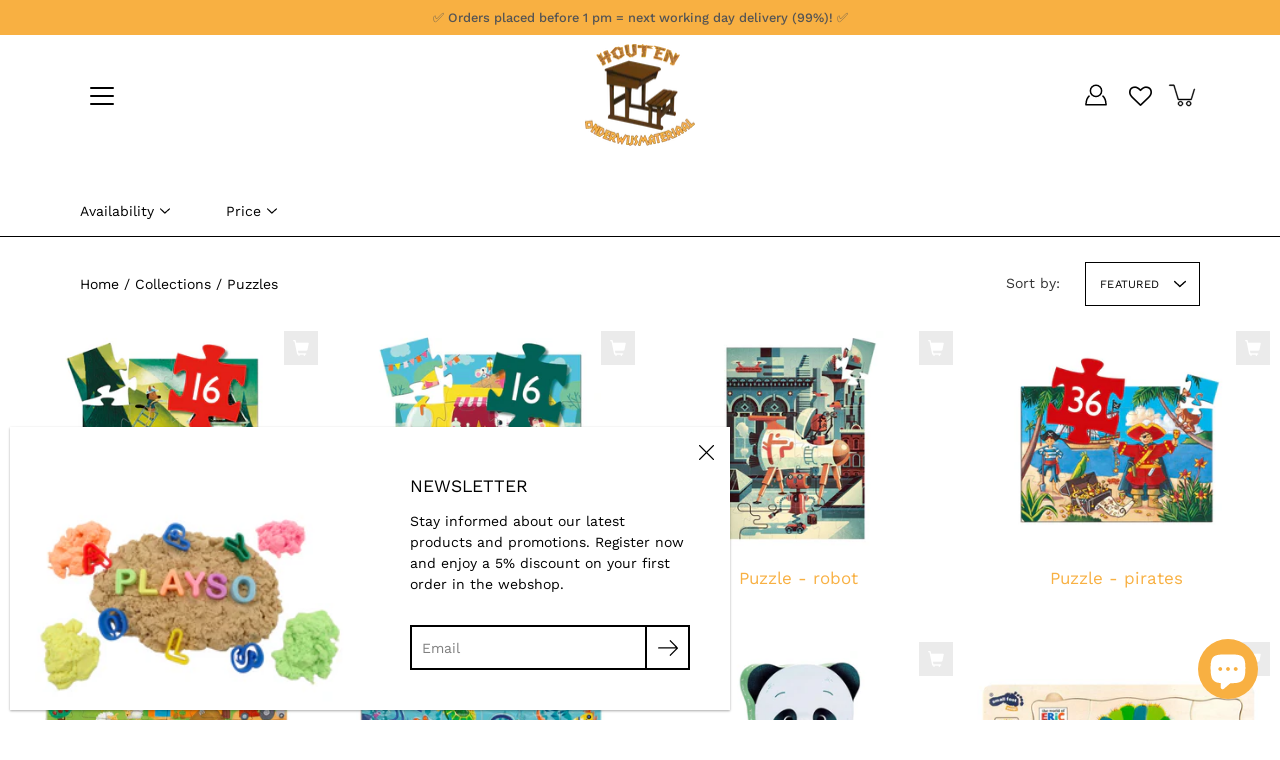

--- FILE ---
content_type: text/html; charset=utf-8
request_url: https://woodeneducationalmaterial.com/collections/puzzels
body_size: 92193
content:
<!doctype html>
<html class="no-js no-touch" lang="en">
<head>
<!-- Google tag (gtag.js) -->
<script async src="https://www.googletagmanager.com/gtag/js?id=G-WTGF5D9F06"></script>
<script>
  window.dataLayer = window.dataLayer || [];
  function gtag(){dataLayer.push(arguments);}
  gtag('js', new Date());

  gtag('config', 'G-WTGF5D9F06');
</script><!-- Google tag (gtag.js) -->
<script async src="https://www.googletagmanager.com/gtag/js?id=G-GKWFYDZ78L"></script>
<script>
  window.dataLayer = window.dataLayer || [];
  function gtag(){dataLayer.push(arguments);}
  gtag('js', new Date());

  gtag('config', 'G-GKWFYDZ78L');
</script>
  
<!-- Google tag (gtag.js) -->
<script async src="https://www.googletagmanager.com/gtag/js?id=G-W8MPN8FZXE"></script>
<script>
  window.dataLayer = window.dataLayer || [];
  function gtag(){dataLayer.push(arguments);}
  gtag('js', new Date());

  gtag('config', 'G-W8MPN8FZXE');
</script>
  <!-- Google Tag Manager -->
<script>(function(w,d,s,l,i){w[l]=w[l]||[];w[l].push({'gtm.start':
new Date().getTime(),event:'gtm.js'});var f=d.getElementsByTagName(s)[0],
j=d.createElement(s),dl=l!='dataLayer'?'&l='+l:'';j.async=true;j.src=
'https://www.googletagmanager.com/gtm.js?id='+i+dl;f.parentNode.insertBefore(j,f);
})(window,document,'script','dataLayer','GTM-TD682DV');</script>
<!-- End Google Tag Manager -->

<!-- Stock Alerts is generated by Ordersify -->
<style type="text/css"></style><script type="text/javascript">
  window.ORDERSIFY_BIS = window.ORDERSIFY_BIS || {};
  window.ORDERSIFY_BIS.template = "collection";
  window.ORDERSIFY_BIS.language = "en";
  window.ORDERSIFY_BIS.primary_language = "es";
  
  
  window.ORDERSIFY_BIS.product_collections = [];
  window.ORDERSIFY_BIS.variant_inventory = [];
  window.ORDERSIFY_BIS.collection_product_inventories = [];
  window.ORDERSIFY_BIS.collection_product_collections = [];
  
  window.ORDERSIFY_BIS.collection_products = [{"id":6755505438900,"title":"Puzzle - fire truck","handle":"puzzel-brandweerwagen","description":"\u003cp\u003ePuzzle of 16 pieces in the theme 'fire truck. Fast! We need the fire truck to put out the fire and help the cat off the roof. This beautiful puzzle comes in a beautiful box in the shape of a fire truck. A rotating ladder brings the fire truck to life. This puzzle awakens the imagination for storytelling and storytelling.\u003c\/p\u003e\n\u003cbr\u003e\n\u003ch3\u003eContent\u003c\/h3\u003e\n\u003cp\u003epuzzle in the theme 'fire truck' - 16 pieces (dim. 25 x 25 cm)\u003c\/p\u003e","published_at":"2021-07-13T12:50:27+02:00","created_at":"2021-07-13T12:50:26+02:00","vendor":"Djeco","type":"","tags":["beroepen","didactisch","educatief","puzzels","TAG21","VAT21"],"price":999,"price_min":999,"price_max":999,"available":true,"price_varies":false,"compare_at_price":0,"compare_at_price_min":0,"compare_at_price_max":0,"compare_at_price_varies":false,"variants":[{"id":40163859005620,"title":"Default Title","option1":"Default Title","option2":null,"option3":null,"sku":"DJ07269","requires_shipping":true,"taxable":true,"featured_image":null,"available":true,"name":"Puzzle - fire truck","public_title":null,"options":["Default Title"],"price":999,"weight":0,"compare_at_price":0,"inventory_management":"shopify","barcode":"3070900072695","requires_selling_plan":false,"selling_plan_allocations":[]}],"images":["\/\/woodeneducationalmaterial.com\/cdn\/shop\/products\/3_c02e585e-3945-419c-a008-8166eac691af.jpg?v=1627386838","\/\/woodeneducationalmaterial.com\/cdn\/shop\/products\/4_30b19c88-ff23-4acd-99d7-0dda80c4c3d1.jpg?v=1627386838","\/\/woodeneducationalmaterial.com\/cdn\/shop\/products\/DJ07269-C-RVB.jpg?v=1649408890","\/\/woodeneducationalmaterial.com\/cdn\/shop\/products\/DJ07269-B3D-RVB.jpg?v=1649408993"],"featured_image":"\/\/woodeneducationalmaterial.com\/cdn\/shop\/products\/3_c02e585e-3945-419c-a008-8166eac691af.jpg?v=1627386838","options":["Title"],"media":[{"alt":"Puzzel - brandweerwagen","id":22213085954228,"position":1,"preview_image":{"aspect_ratio":1.4,"height":1000,"width":1400,"src":"\/\/woodeneducationalmaterial.com\/cdn\/shop\/products\/3_c02e585e-3945-419c-a008-8166eac691af.jpg?v=1627386838"},"aspect_ratio":1.4,"height":1000,"media_type":"image","src":"\/\/woodeneducationalmaterial.com\/cdn\/shop\/products\/3_c02e585e-3945-419c-a008-8166eac691af.jpg?v=1627386838","width":1400},{"alt":"Puzzel - brandweerwagen","id":22213085986996,"position":2,"preview_image":{"aspect_ratio":1.4,"height":1000,"width":1400,"src":"\/\/woodeneducationalmaterial.com\/cdn\/shop\/products\/4_30b19c88-ff23-4acd-99d7-0dda80c4c3d1.jpg?v=1627386838"},"aspect_ratio":1.4,"height":1000,"media_type":"image","src":"\/\/woodeneducationalmaterial.com\/cdn\/shop\/products\/4_30b19c88-ff23-4acd-99d7-0dda80c4c3d1.jpg?v=1627386838","width":1400},{"alt":"Puzzel - brandweerwagen","id":22018084995252,"position":3,"preview_image":{"aspect_ratio":1.0,"height":1700,"width":1700,"src":"\/\/woodeneducationalmaterial.com\/cdn\/shop\/products\/DJ07269-C-RVB.jpg?v=1649408890"},"aspect_ratio":1.0,"height":1700,"media_type":"image","src":"\/\/woodeneducationalmaterial.com\/cdn\/shop\/products\/DJ07269-C-RVB.jpg?v=1649408890","width":1700},{"alt":"Puzzel - brandweerwagen","id":22018085028020,"position":4,"preview_image":{"aspect_ratio":1.0,"height":1700,"width":1700,"src":"\/\/woodeneducationalmaterial.com\/cdn\/shop\/products\/DJ07269-B3D-RVB.jpg?v=1649408993"},"aspect_ratio":1.0,"height":1700,"media_type":"image","src":"\/\/woodeneducationalmaterial.com\/cdn\/shop\/products\/DJ07269-B3D-RVB.jpg?v=1649408993","width":1700}],"requires_selling_plan":false,"selling_plan_groups":[],"content":"\u003cp\u003ePuzzle of 16 pieces in the theme 'fire truck. Fast! We need the fire truck to put out the fire and help the cat off the roof. This beautiful puzzle comes in a beautiful box in the shape of a fire truck. A rotating ladder brings the fire truck to life. This puzzle awakens the imagination for storytelling and storytelling.\u003c\/p\u003e\n\u003cbr\u003e\n\u003ch3\u003eContent\u003c\/h3\u003e\n\u003cp\u003epuzzle in the theme 'fire truck' - 16 pieces (dim. 25 x 25 cm)\u003c\/p\u003e"},{"id":6755467985076,"title":"Puzzle - ice cream truck","handle":"puzzel-ijskar","description":"\u003cp\u003ePuzzle of 16 pieces in the theme 'ice cream truck'. The ice cream truck is here, the cats are getting a treat! This beautiful puzzle comes in a nice box in the shape of an ice cream truck. A spinning ice cream cone brings the van to life. This puzzle awakens the imagination for storytelling and storytelling.\u003c\/p\u003e\n\u003cbr\u003e\n\u003ch3\u003eContent\u003c\/h3\u003e\n\u003cp\u003epuzzle in the theme 'ice cream truck' - 16 pieces (dim. 25 x 25 cm)\u003c\/p\u003e","published_at":"2021-07-13T12:22:46+02:00","created_at":"2021-07-13T12:22:45+02:00","vendor":"Djeco","type":"","tags":["didactisch","educatief","puzzels","TAG21","VAT21","zomer"],"price":949,"price_min":949,"price_max":949,"available":true,"price_varies":false,"compare_at_price":null,"compare_at_price_min":0,"compare_at_price_max":0,"compare_at_price_varies":false,"variants":[{"id":40163731931316,"title":"Default Title","option1":"Default Title","option2":null,"option3":null,"sku":"DJ07264","requires_shipping":true,"taxable":true,"featured_image":null,"available":true,"name":"Puzzle - ice cream truck","public_title":null,"options":["Default Title"],"price":949,"weight":0,"compare_at_price":null,"inventory_management":"shopify","barcode":"3070900072640","requires_selling_plan":false,"selling_plan_allocations":[]}],"images":["\/\/woodeneducationalmaterial.com\/cdn\/shop\/products\/5_911bb37d-8134-4ace-9399-8221d2863dee.jpg?v=1649429850","\/\/woodeneducationalmaterial.com\/cdn\/shop\/products\/6_b297b6d0-892d-4a90-8aa5-f5cf67740aa6.jpg?v=1649429923","\/\/woodeneducationalmaterial.com\/cdn\/shop\/products\/DJ07264-C-RVB.jpg?v=1649429998","\/\/woodeneducationalmaterial.com\/cdn\/shop\/products\/DJ07264-B3D-RVB.jpg?v=1649430063"],"featured_image":"\/\/woodeneducationalmaterial.com\/cdn\/shop\/products\/5_911bb37d-8134-4ace-9399-8221d2863dee.jpg?v=1649429850","options":["Title"],"media":[{"alt":"Puzzel - ijskar","id":22213089624244,"position":1,"preview_image":{"aspect_ratio":1.4,"height":1000,"width":1400,"src":"\/\/woodeneducationalmaterial.com\/cdn\/shop\/products\/5_911bb37d-8134-4ace-9399-8221d2863dee.jpg?v=1649429850"},"aspect_ratio":1.4,"height":1000,"media_type":"image","src":"\/\/woodeneducationalmaterial.com\/cdn\/shop\/products\/5_911bb37d-8134-4ace-9399-8221d2863dee.jpg?v=1649429850","width":1400},{"alt":null,"id":22213089657012,"position":2,"preview_image":{"aspect_ratio":1.4,"height":1000,"width":1400,"src":"\/\/woodeneducationalmaterial.com\/cdn\/shop\/products\/6_b297b6d0-892d-4a90-8aa5-f5cf67740aa6.jpg?v=1649429923"},"aspect_ratio":1.4,"height":1000,"media_type":"image","src":"\/\/woodeneducationalmaterial.com\/cdn\/shop\/products\/6_b297b6d0-892d-4a90-8aa5-f5cf67740aa6.jpg?v=1649429923","width":1400},{"alt":"Puzzel - ijskar","id":22017794343092,"position":3,"preview_image":{"aspect_ratio":1.0,"height":1700,"width":1700,"src":"\/\/woodeneducationalmaterial.com\/cdn\/shop\/products\/DJ07264-C-RVB.jpg?v=1649429998"},"aspect_ratio":1.0,"height":1700,"media_type":"image","src":"\/\/woodeneducationalmaterial.com\/cdn\/shop\/products\/DJ07264-C-RVB.jpg?v=1649429998","width":1700},{"alt":"Puzzel - ijskar","id":22017794375860,"position":4,"preview_image":{"aspect_ratio":1.0,"height":1700,"width":1700,"src":"\/\/woodeneducationalmaterial.com\/cdn\/shop\/products\/DJ07264-B3D-RVB.jpg?v=1649430063"},"aspect_ratio":1.0,"height":1700,"media_type":"image","src":"\/\/woodeneducationalmaterial.com\/cdn\/shop\/products\/DJ07264-B3D-RVB.jpg?v=1649430063","width":1700}],"requires_selling_plan":false,"selling_plan_groups":[],"content":"\u003cp\u003ePuzzle of 16 pieces in the theme 'ice cream truck'. The ice cream truck is here, the cats are getting a treat! This beautiful puzzle comes in a nice box in the shape of an ice cream truck. A spinning ice cream cone brings the van to life. This puzzle awakens the imagination for storytelling and storytelling.\u003c\/p\u003e\n\u003cbr\u003e\n\u003ch3\u003eContent\u003c\/h3\u003e\n\u003cp\u003epuzzle in the theme 'ice cream truck' - 16 pieces (dim. 25 x 25 cm)\u003c\/p\u003e"},{"id":6755452158132,"title":"Puzzle - robot","handle":"puzzel-robot","description":"\u003cp\u003ePuzzle of 36 pieces in the theme 'robot'. This beautiful puzzle comes in a stylish box in the shape of a robot. This puzzle awakens the imagination for storytelling and storytelling.\u003c\/p\u003e\n\u003cbr\u003e\n\u003ch3\u003eContent\u003c\/h3\u003e\n\u003cp\u003epuzzle in the theme 'robot' - 36 pieces (dim. 42 x 30 cm).\u003c\/p\u003e","published_at":"2021-07-13T12:09:37+02:00","created_at":"2021-07-13T12:09:36+02:00","vendor":"Djeco","type":"","tags":["didactisch","educatief","puzzels","TAG21","techniek","VAT21"],"price":1449,"price_min":1449,"price_max":1449,"available":true,"price_varies":false,"compare_at_price":null,"compare_at_price_min":0,"compare_at_price_max":0,"compare_at_price_varies":false,"variants":[{"id":40163693428916,"title":"Default Title","option1":"Default Title","option2":null,"option3":null,"sku":"DJ07239","requires_shipping":true,"taxable":true,"featured_image":null,"available":true,"name":"Puzzle - robot","public_title":null,"options":["Default Title"],"price":1449,"weight":0,"compare_at_price":null,"inventory_management":"shopify","barcode":"3070900072398","requires_selling_plan":false,"selling_plan_allocations":[]}],"images":["\/\/woodeneducationalmaterial.com\/cdn\/shop\/products\/9_9368a51d-8119-48e1-a120-26fb5a93c7a0.jpg?v=1649429692","\/\/woodeneducationalmaterial.com\/cdn\/shop\/products\/10_8b251ad2-de77-4cac-b2ba-c2cf489e8bc4.jpg?v=1649429765"],"featured_image":"\/\/woodeneducationalmaterial.com\/cdn\/shop\/products\/9_9368a51d-8119-48e1-a120-26fb5a93c7a0.jpg?v=1649429692","options":["Title"],"media":[{"alt":"Puzzel - robot","id":22213094408372,"position":1,"preview_image":{"aspect_ratio":1.4,"height":1000,"width":1400,"src":"\/\/woodeneducationalmaterial.com\/cdn\/shop\/products\/9_9368a51d-8119-48e1-a120-26fb5a93c7a0.jpg?v=1649429692"},"aspect_ratio":1.4,"height":1000,"media_type":"image","src":"\/\/woodeneducationalmaterial.com\/cdn\/shop\/products\/9_9368a51d-8119-48e1-a120-26fb5a93c7a0.jpg?v=1649429692","width":1400},{"alt":"Puzzel - robot","id":22213094441140,"position":2,"preview_image":{"aspect_ratio":1.4,"height":1000,"width":1400,"src":"\/\/woodeneducationalmaterial.com\/cdn\/shop\/products\/10_8b251ad2-de77-4cac-b2ba-c2cf489e8bc4.jpg?v=1649429765"},"aspect_ratio":1.4,"height":1000,"media_type":"image","src":"\/\/woodeneducationalmaterial.com\/cdn\/shop\/products\/10_8b251ad2-de77-4cac-b2ba-c2cf489e8bc4.jpg?v=1649429765","width":1400}],"requires_selling_plan":false,"selling_plan_groups":[],"content":"\u003cp\u003ePuzzle of 36 pieces in the theme 'robot'. This beautiful puzzle comes in a stylish box in the shape of a robot. This puzzle awakens the imagination for storytelling and storytelling.\u003c\/p\u003e\n\u003cbr\u003e\n\u003ch3\u003eContent\u003c\/h3\u003e\n\u003cp\u003epuzzle in the theme 'robot' - 36 pieces (dim. 42 x 30 cm).\u003c\/p\u003e"},{"id":6755450912948,"title":"Puzzle - pirates","handle":"puzzel-piraten","description":"\u003cp\u003ePuzzle of 36 pieces in the theme 'pirates'. A pirate and his parrot go on a treasure hunt. This beautiful puzzle comes in a stylish box in the shape of a pirate. This puzzle awakens the imagination for storytelling and storytelling.\u003c\/p\u003e\n\u003cbr\u003e\n\u003ch3\u003eContent\u003c\/h3\u003e\n\u003cp\u003epuzzle in the theme 'pirates' - 36 pieces (dim. 42 x 30 cm).\u003c\/p\u003e","published_at":"2021-07-13T12:08:32+02:00","created_at":"2021-07-13T12:08:31+02:00","vendor":"Djeco","type":"","tags":["didactisch","educatief","puzzels","ridders-piraten","TAG21","VAT21"],"price":1399,"price_min":1399,"price_max":1399,"available":true,"price_varies":false,"compare_at_price":null,"compare_at_price_min":0,"compare_at_price_max":0,"compare_at_price_varies":false,"variants":[{"id":40163692118196,"title":"Default Title","option1":"Default Title","option2":null,"option3":null,"sku":"DJ07220","requires_shipping":true,"taxable":true,"featured_image":null,"available":true,"name":"Puzzle - pirates","public_title":null,"options":["Default Title"],"price":1399,"weight":0,"compare_at_price":null,"inventory_management":"shopify","barcode":"3070900072206","requires_selling_plan":false,"selling_plan_allocations":[]}],"images":["\/\/woodeneducationalmaterial.com\/cdn\/shop\/products\/7_1181ddc8-7d0d-4e01-89c2-3593f5a333d3.jpg?v=1649429323","\/\/woodeneducationalmaterial.com\/cdn\/shop\/products\/8_c6e06d11-acc4-447b-a003-6c3390037f25.jpg?v=1649429397","\/\/woodeneducationalmaterial.com\/cdn\/shop\/products\/DJ07220-C-RVB.jpg?v=1649429498","\/\/woodeneducationalmaterial.com\/cdn\/shop\/products\/DJ07220-B3D-RVB.jpg?v=1649429590"],"featured_image":"\/\/woodeneducationalmaterial.com\/cdn\/shop\/products\/7_1181ddc8-7d0d-4e01-89c2-3593f5a333d3.jpg?v=1649429323","options":["Title"],"media":[{"alt":"Puzzel - piraten","id":22213092540596,"position":1,"preview_image":{"aspect_ratio":1.4,"height":1000,"width":1400,"src":"\/\/woodeneducationalmaterial.com\/cdn\/shop\/products\/7_1181ddc8-7d0d-4e01-89c2-3593f5a333d3.jpg?v=1649429323"},"aspect_ratio":1.4,"height":1000,"media_type":"image","src":"\/\/woodeneducationalmaterial.com\/cdn\/shop\/products\/7_1181ddc8-7d0d-4e01-89c2-3593f5a333d3.jpg?v=1649429323","width":1400},{"alt":"Puzzel - piraten","id":22213092573364,"position":2,"preview_image":{"aspect_ratio":1.4,"height":1000,"width":1400,"src":"\/\/woodeneducationalmaterial.com\/cdn\/shop\/products\/8_c6e06d11-acc4-447b-a003-6c3390037f25.jpg?v=1649429397"},"aspect_ratio":1.4,"height":1000,"media_type":"image","src":"\/\/woodeneducationalmaterial.com\/cdn\/shop\/products\/8_c6e06d11-acc4-447b-a003-6c3390037f25.jpg?v=1649429397","width":1400},{"alt":"Puzzel - piraten","id":22017601306804,"position":3,"preview_image":{"aspect_ratio":1.0,"height":1700,"width":1700,"src":"\/\/woodeneducationalmaterial.com\/cdn\/shop\/products\/DJ07220-C-RVB.jpg?v=1649429498"},"aspect_ratio":1.0,"height":1700,"media_type":"image","src":"\/\/woodeneducationalmaterial.com\/cdn\/shop\/products\/DJ07220-C-RVB.jpg?v=1649429498","width":1700},{"alt":"Puzzel - piraten","id":22017601339572,"position":4,"preview_image":{"aspect_ratio":1.0,"height":1700,"width":1700,"src":"\/\/woodeneducationalmaterial.com\/cdn\/shop\/products\/DJ07220-B3D-RVB.jpg?v=1649429590"},"aspect_ratio":1.0,"height":1700,"media_type":"image","src":"\/\/woodeneducationalmaterial.com\/cdn\/shop\/products\/DJ07220-B3D-RVB.jpg?v=1649429590","width":1700}],"requires_selling_plan":false,"selling_plan_groups":[],"content":"\u003cp\u003ePuzzle of 36 pieces in the theme 'pirates'. A pirate and his parrot go on a treasure hunt. This beautiful puzzle comes in a stylish box in the shape of a pirate. This puzzle awakens the imagination for storytelling and storytelling.\u003c\/p\u003e\n\u003cbr\u003e\n\u003ch3\u003eContent\u003c\/h3\u003e\n\u003cp\u003epuzzle in the theme 'pirates' - 36 pieces (dim. 42 x 30 cm).\u003c\/p\u003e"},{"id":6755441737908,"title":"Large Tactile Puzzle - Farm","handle":"grote-tactiel-puzzel-boerderij","description":"\u003cp\u003eLarge tactile puzzle of 12 pieces in the theme 'farm'. There are also 8 pieces that can be removed separately from the puzzle. On these pieces the children can feel the fur of each animal.\u003c\/p\u003e\n\u003cbr\u003e\n\u003ch3\u003eContents\u003c\/h3\u003e\n\u003cp\u003elarge tactile puzzle in the theme 'farm' (dim. 50 x 70 cm)\u003c\/p\u003e","published_at":"2021-07-13T12:01:37+02:00","created_at":"2021-07-13T12:01:35+02:00","vendor":"Djeco","type":"","tags":["boerderij","didactisch","educatief","puzzels","sensorisch","tactiel","TAG21","VAT21"],"price":1999,"price_min":1999,"price_max":1999,"available":true,"price_varies":false,"compare_at_price":null,"compare_at_price_min":0,"compare_at_price_max":0,"compare_at_price_varies":false,"variants":[{"id":40163673276596,"title":"Default Title","option1":"Default Title","option2":null,"option3":null,"sku":"DJ07117","requires_shipping":true,"taxable":true,"featured_image":null,"available":true,"name":"Large Tactile Puzzle - Farm","public_title":null,"options":["Default Title"],"price":1999,"weight":0,"compare_at_price":null,"inventory_management":"shopify","barcode":"3070900071179","requires_selling_plan":false,"selling_plan_allocations":[]}],"images":["\/\/woodeneducationalmaterial.com\/cdn\/shop\/products\/7_b7458e25-af53-4f1e-9a55-9312eccfab13.jpg?v=1649428694","\/\/woodeneducationalmaterial.com\/cdn\/shop\/products\/8_e307583d-ee2a-491e-94f1-741ac61cc2fd.jpg?v=1649428768","\/\/woodeneducationalmaterial.com\/cdn\/shop\/products\/DJ07117-C2-RVB.jpg?v=1649428860","\/\/woodeneducationalmaterial.com\/cdn\/shop\/products\/DJ07117-B3D-RVB.jpg?v=1649428944"],"featured_image":"\/\/woodeneducationalmaterial.com\/cdn\/shop\/products\/7_b7458e25-af53-4f1e-9a55-9312eccfab13.jpg?v=1649428694","options":["Title"],"media":[{"alt":"Grote tactiel puzzel - boerderij","id":22152915452084,"position":1,"preview_image":{"aspect_ratio":1.4,"height":1000,"width":1400,"src":"\/\/woodeneducationalmaterial.com\/cdn\/shop\/products\/7_b7458e25-af53-4f1e-9a55-9312eccfab13.jpg?v=1649428694"},"aspect_ratio":1.4,"height":1000,"media_type":"image","src":"\/\/woodeneducationalmaterial.com\/cdn\/shop\/products\/7_b7458e25-af53-4f1e-9a55-9312eccfab13.jpg?v=1649428694","width":1400},{"alt":"Grote tactiel puzzel - boerderij","id":22152915484852,"position":2,"preview_image":{"aspect_ratio":1.4,"height":1000,"width":1400,"src":"\/\/woodeneducationalmaterial.com\/cdn\/shop\/products\/8_e307583d-ee2a-491e-94f1-741ac61cc2fd.jpg?v=1649428768"},"aspect_ratio":1.4,"height":1000,"media_type":"image","src":"\/\/woodeneducationalmaterial.com\/cdn\/shop\/products\/8_e307583d-ee2a-491e-94f1-741ac61cc2fd.jpg?v=1649428768","width":1400},{"alt":"Grote tactiel puzzel - boerderij","id":22017498808500,"position":3,"preview_image":{"aspect_ratio":1.0,"height":1700,"width":1700,"src":"\/\/woodeneducationalmaterial.com\/cdn\/shop\/products\/DJ07117-C2-RVB.jpg?v=1649428860"},"aspect_ratio":1.0,"height":1700,"media_type":"image","src":"\/\/woodeneducationalmaterial.com\/cdn\/shop\/products\/DJ07117-C2-RVB.jpg?v=1649428860","width":1700},{"alt":"Grote tactiel puzzel - boerderij","id":22017498841268,"position":4,"preview_image":{"aspect_ratio":1.0,"height":1700,"width":1700,"src":"\/\/woodeneducationalmaterial.com\/cdn\/shop\/products\/DJ07117-B3D-RVB.jpg?v=1649428944"},"aspect_ratio":1.0,"height":1700,"media_type":"image","src":"\/\/woodeneducationalmaterial.com\/cdn\/shop\/products\/DJ07117-B3D-RVB.jpg?v=1649428944","width":1700}],"requires_selling_plan":false,"selling_plan_groups":[],"content":"\u003cp\u003eLarge tactile puzzle of 12 pieces in the theme 'farm'. There are also 8 pieces that can be removed separately from the puzzle. On these pieces the children can feel the fur of each animal.\u003c\/p\u003e\n\u003cbr\u003e\n\u003ch3\u003eContents\u003c\/h3\u003e\n\u003cp\u003elarge tactile puzzle in the theme 'farm' (dim. 50 x 70 cm)\u003c\/p\u003e"},{"id":6755393863860,"title":"Big puzzle - under the sea","handle":"grote-puzzel-onder-de-zee","description":"\u003cp\u003eLarge 24 piece jigsaw puzzle in the theme 'under the sea'. There are also 8 pieces that can be removed separately from the puzzle.\u003c\/p\u003e\n\u003cbr\u003e\n\u003ch3\u003eContent\u003c\/h3\u003e\n\u003cp\u003elarge puzzle in the theme 'under the sea' - 24 pieces (dim. 50 x 70 cm)\u003c\/p\u003e","published_at":"2025-10-22T11:48:42+02:00","created_at":"2021-07-13T11:48:32+02:00","vendor":"Djeco","type":"","tags":["didactisch","educatief","nieuw","onderwaterwereld","puzzels","TAG21","VAT21"],"price":1949,"price_min":1949,"price_max":1949,"available":true,"price_varies":false,"compare_at_price":null,"compare_at_price_min":0,"compare_at_price_max":0,"compare_at_price_varies":false,"variants":[{"id":40163610460340,"title":"Default Title","option1":"Default Title","option2":null,"option3":null,"sku":"DJ07166","requires_shipping":true,"taxable":true,"featured_image":null,"available":true,"name":"Big puzzle - under the sea","public_title":null,"options":["Default Title"],"price":1949,"weight":0,"compare_at_price":null,"inventory_management":"shopify","barcode":"3070900071667","requires_selling_plan":false,"selling_plan_allocations":[]}],"images":["\/\/woodeneducationalmaterial.com\/cdn\/shop\/files\/1_07e819b6-baa4-4d09-aa37-75e72f4508ec.png?v=1761126406","\/\/woodeneducationalmaterial.com\/cdn\/shop\/files\/2_752e74b8-ce3b-4712-a8c9-bb0496263f92.png?v=1761126406","\/\/woodeneducationalmaterial.com\/cdn\/shop\/files\/3_0af01ebf-25a1-4465-8697-7ed156e2501e.png?v=1761126406"],"featured_image":"\/\/woodeneducationalmaterial.com\/cdn\/shop\/files\/1_07e819b6-baa4-4d09-aa37-75e72f4508ec.png?v=1761126406","options":["Title"],"media":[{"alt":null,"id":56091880358222,"position":1,"preview_image":{"aspect_ratio":1.556,"height":900,"width":1400,"src":"\/\/woodeneducationalmaterial.com\/cdn\/shop\/files\/1_07e819b6-baa4-4d09-aa37-75e72f4508ec.png?v=1761126406"},"aspect_ratio":1.556,"height":900,"media_type":"image","src":"\/\/woodeneducationalmaterial.com\/cdn\/shop\/files\/1_07e819b6-baa4-4d09-aa37-75e72f4508ec.png?v=1761126406","width":1400},{"alt":null,"id":56091880390990,"position":2,"preview_image":{"aspect_ratio":1.556,"height":900,"width":1400,"src":"\/\/woodeneducationalmaterial.com\/cdn\/shop\/files\/2_752e74b8-ce3b-4712-a8c9-bb0496263f92.png?v=1761126406"},"aspect_ratio":1.556,"height":900,"media_type":"image","src":"\/\/woodeneducationalmaterial.com\/cdn\/shop\/files\/2_752e74b8-ce3b-4712-a8c9-bb0496263f92.png?v=1761126406","width":1400},{"alt":null,"id":56091880423758,"position":3,"preview_image":{"aspect_ratio":1.556,"height":900,"width":1400,"src":"\/\/woodeneducationalmaterial.com\/cdn\/shop\/files\/3_0af01ebf-25a1-4465-8697-7ed156e2501e.png?v=1761126406"},"aspect_ratio":1.556,"height":900,"media_type":"image","src":"\/\/woodeneducationalmaterial.com\/cdn\/shop\/files\/3_0af01ebf-25a1-4465-8697-7ed156e2501e.png?v=1761126406","width":1400}],"requires_selling_plan":false,"selling_plan_groups":[],"content":"\u003cp\u003eLarge 24 piece jigsaw puzzle in the theme 'under the sea'. There are also 8 pieces that can be removed separately from the puzzle.\u003c\/p\u003e\n\u003cbr\u003e\n\u003ch3\u003eContent\u003c\/h3\u003e\n\u003cp\u003elarge puzzle in the theme 'under the sea' - 24 pieces (dim. 50 x 70 cm)\u003c\/p\u003e"},{"id":6885963727028,"title":"Puzzle - panda","handle":"puzzel-panda","description":"\u003cp\u003ePuzzle of 36 pieces in the theme 'panda'. Leo the panda and his mother are resting in the shade of the bamboo. This beautiful puzzle comes in a stylish box in the shape of a panda. This puzzle awakens the imagination for storytelling and storytelling.\u003c\/p\u003e\n\u003cbr\u003e\n\u003ch3\u003eContent\u003c\/h3\u003e\n\u003cp\u003epuzzle in the theme 'panda' - 36 pieces (size 42 x 30 cm).\u003c\/p\u003e","published_at":"2021-09-23T21:31:28+02:00","created_at":"2021-09-23T21:31:27+02:00","vendor":"Djeco","type":"","tags":["didactisch","educatief","puzzels","TAG21","VAT21","wilde dieren"],"price":1499,"price_min":1499,"price_max":1499,"available":true,"price_varies":false,"compare_at_price":null,"compare_at_price_min":0,"compare_at_price_max":0,"compare_at_price_varies":false,"variants":[{"id":40699554070708,"title":"Default Title","option1":"Default Title","option2":null,"option3":null,"sku":"DJ07282","requires_shipping":true,"taxable":true,"featured_image":null,"available":true,"name":"Puzzle - panda","public_title":null,"options":["Default Title"],"price":1499,"weight":0,"compare_at_price":null,"inventory_management":"shopify","barcode":"3070900072824","requires_selling_plan":false,"selling_plan_allocations":[]}],"images":["\/\/woodeneducationalmaterial.com\/cdn\/shop\/products\/4_e62cc3d8-e2d2-4397-adaf-7dd45e35f3c0.jpg?v=1649428864","\/\/woodeneducationalmaterial.com\/cdn\/shop\/products\/3_edff7ea8-f238-4822-9760-e63768a75f94.jpg?v=1649428948"],"featured_image":"\/\/woodeneducationalmaterial.com\/cdn\/shop\/products\/4_e62cc3d8-e2d2-4397-adaf-7dd45e35f3c0.jpg?v=1649428864","options":["Title"],"media":[{"alt":"Puzzel - panda","id":22973876699316,"position":1,"preview_image":{"aspect_ratio":1.556,"height":900,"width":1400,"src":"\/\/woodeneducationalmaterial.com\/cdn\/shop\/products\/4_e62cc3d8-e2d2-4397-adaf-7dd45e35f3c0.jpg?v=1649428864"},"aspect_ratio":1.556,"height":900,"media_type":"image","src":"\/\/woodeneducationalmaterial.com\/cdn\/shop\/products\/4_e62cc3d8-e2d2-4397-adaf-7dd45e35f3c0.jpg?v=1649428864","width":1400},{"alt":"Puzzel - panda","id":22973876666548,"position":2,"preview_image":{"aspect_ratio":1.556,"height":900,"width":1400,"src":"\/\/woodeneducationalmaterial.com\/cdn\/shop\/products\/3_edff7ea8-f238-4822-9760-e63768a75f94.jpg?v=1649428948"},"aspect_ratio":1.556,"height":900,"media_type":"image","src":"\/\/woodeneducationalmaterial.com\/cdn\/shop\/products\/3_edff7ea8-f238-4822-9760-e63768a75f94.jpg?v=1649428948","width":1400}],"requires_selling_plan":false,"selling_plan_groups":[],"content":"\u003cp\u003ePuzzle of 36 pieces in the theme 'panda'. Leo the panda and his mother are resting in the shade of the bamboo. This beautiful puzzle comes in a stylish box in the shape of a panda. This puzzle awakens the imagination for storytelling and storytelling.\u003c\/p\u003e\n\u003cbr\u003e\n\u003ch3\u003eContent\u003c\/h3\u003e\n\u003cp\u003epuzzle in the theme 'panda' - 36 pieces (size 42 x 30 cm).\u003c\/p\u003e"},{"id":7455455609069,"title":"Caterpillar Never Enough - layer puzzle","handle":"rupsje-nooitgenoeg-lagenpuzzel","description":"\u003cp\u003eWooden layer puzzle with a total of 4 puzzles. The difficulty of the puzzle increases with each layer. The images on the left are hidden under the four layers and are slowly being revealed. A challenge for young puzzle enthusiasts.\u003c\/p\u003e\n\u003cbr\u003e\n\u003ch3\u003eContent\u003c\/h3\u003e\n\u003cp\u003e1 layer puzzle with 4 puzzles (size 28 x 15 x 2 cm)\u003c\/p\u003e","published_at":"2021-11-17T21:45:10+01:00","created_at":"2021-11-17T21:45:08+01:00","vendor":"Legler","type":"","tags":["didactisch","educatief","puzzels","rupsje-nooit-genoeg","TAG21","VAT21"],"price":2099,"price_min":2099,"price_max":2099,"available":true,"price_varies":false,"compare_at_price":null,"compare_at_price_min":0,"compare_at_price_max":0,"compare_at_price_varies":false,"variants":[{"id":42099188269293,"title":"Default Title","option1":"Default Title","option2":null,"option3":null,"sku":"10431","requires_shipping":true,"taxable":true,"featured_image":null,"available":true,"name":"Caterpillar Never Enough - layer puzzle","public_title":null,"options":["Default Title"],"price":2099,"weight":0,"compare_at_price":null,"inventory_management":"shopify","barcode":"4020972104311","requires_selling_plan":false,"selling_plan_allocations":[]}],"images":["\/\/woodeneducationalmaterial.com\/cdn\/shop\/products\/1_e138c9ad-d29e-43d0-85b9-77f26b0f0678.jpg?v=1649409766","\/\/woodeneducationalmaterial.com\/cdn\/shop\/products\/2_9367706d-ba4c-46c1-8bd9-7f6c93eb6500.jpg?v=1649409852","\/\/woodeneducationalmaterial.com\/cdn\/shop\/products\/10431_raupe_nimmersatt_schichtenpuzzle_b.jpg?v=1637181909","\/\/woodeneducationalmaterial.com\/cdn\/shop\/products\/10431_raupe_nimmersatt_schichtenpuzzle_c.jpg?v=1649410026","\/\/woodeneducationalmaterial.com\/cdn\/shop\/products\/10431_raupe_nimmersatt_schichtenpuzzle_d.jpg?v=1649410132","\/\/woodeneducationalmaterial.com\/cdn\/shop\/products\/10431_Legler_Raupe_Nimmersatt_Schichtenpuzzle_Verpackung.jpg?v=1649410246","\/\/woodeneducationalmaterial.com\/cdn\/shop\/products\/10431_Skizze.jpg?v=1637181909"],"featured_image":"\/\/woodeneducationalmaterial.com\/cdn\/shop\/products\/1_e138c9ad-d29e-43d0-85b9-77f26b0f0678.jpg?v=1649409766","options":["Title"],"media":[{"alt":"Rupsje Nooitgenoeg - lagenpuzzel","id":26953265971437,"position":1,"preview_image":{"aspect_ratio":1.556,"height":900,"width":1400,"src":"\/\/woodeneducationalmaterial.com\/cdn\/shop\/products\/1_e138c9ad-d29e-43d0-85b9-77f26b0f0678.jpg?v=1649409766"},"aspect_ratio":1.556,"height":900,"media_type":"image","src":"\/\/woodeneducationalmaterial.com\/cdn\/shop\/products\/1_e138c9ad-d29e-43d0-85b9-77f26b0f0678.jpg?v=1649409766","width":1400},{"alt":"Rupsje Nooitgenoeg - lagenpuzzel","id":26953270329581,"position":2,"preview_image":{"aspect_ratio":1.556,"height":900,"width":1400,"src":"\/\/woodeneducationalmaterial.com\/cdn\/shop\/products\/2_9367706d-ba4c-46c1-8bd9-7f6c93eb6500.jpg?v=1649409852"},"aspect_ratio":1.556,"height":900,"media_type":"image","src":"\/\/woodeneducationalmaterial.com\/cdn\/shop\/products\/2_9367706d-ba4c-46c1-8bd9-7f6c93eb6500.jpg?v=1649409852","width":1400},{"alt":"Rupsje Nooitgenoeg - lagenpuzzel","id":26953247457517,"position":3,"preview_image":{"aspect_ratio":1.856,"height":970,"width":1800,"src":"\/\/woodeneducationalmaterial.com\/cdn\/shop\/products\/10431_raupe_nimmersatt_schichtenpuzzle_b.jpg?v=1637181909"},"aspect_ratio":1.856,"height":970,"media_type":"image","src":"\/\/woodeneducationalmaterial.com\/cdn\/shop\/products\/10431_raupe_nimmersatt_schichtenpuzzle_b.jpg?v=1637181909","width":1800},{"alt":"Rupsje Nooitgenoeg - lagenpuzzel","id":26953247490285,"position":4,"preview_image":{"aspect_ratio":1.867,"height":964,"width":1800,"src":"\/\/woodeneducationalmaterial.com\/cdn\/shop\/products\/10431_raupe_nimmersatt_schichtenpuzzle_c.jpg?v=1649410026"},"aspect_ratio":1.867,"height":964,"media_type":"image","src":"\/\/woodeneducationalmaterial.com\/cdn\/shop\/products\/10431_raupe_nimmersatt_schichtenpuzzle_c.jpg?v=1649410026","width":1800},{"alt":"Rupsje Nooitgenoeg - lagenpuzzel","id":26953247523053,"position":5,"preview_image":{"aspect_ratio":1.813,"height":993,"width":1800,"src":"\/\/woodeneducationalmaterial.com\/cdn\/shop\/products\/10431_raupe_nimmersatt_schichtenpuzzle_d.jpg?v=1649410132"},"aspect_ratio":1.813,"height":993,"media_type":"image","src":"\/\/woodeneducationalmaterial.com\/cdn\/shop\/products\/10431_raupe_nimmersatt_schichtenpuzzle_d.jpg?v=1649410132","width":1800},{"alt":"Rupsje Nooitgenoeg - lagenpuzzel","id":26953247555821,"position":6,"preview_image":{"aspect_ratio":1.731,"height":1040,"width":1800,"src":"\/\/woodeneducationalmaterial.com\/cdn\/shop\/products\/10431_Legler_Raupe_Nimmersatt_Schichtenpuzzle_Verpackung.jpg?v=1649410246"},"aspect_ratio":1.731,"height":1040,"media_type":"image","src":"\/\/woodeneducationalmaterial.com\/cdn\/shop\/products\/10431_Legler_Raupe_Nimmersatt_Schichtenpuzzle_Verpackung.jpg?v=1649410246","width":1800},{"alt":"Rupsje Nooitgenoeg - lagenpuzzel","id":26953247588589,"position":7,"preview_image":{"aspect_ratio":0.479,"height":1800,"width":862,"src":"\/\/woodeneducationalmaterial.com\/cdn\/shop\/products\/10431_Skizze.jpg?v=1637181909"},"aspect_ratio":0.479,"height":1800,"media_type":"image","src":"\/\/woodeneducationalmaterial.com\/cdn\/shop\/products\/10431_Skizze.jpg?v=1637181909","width":862}],"requires_selling_plan":false,"selling_plan_groups":[],"content":"\u003cp\u003eWooden layer puzzle with a total of 4 puzzles. The difficulty of the puzzle increases with each layer. The images on the left are hidden under the four layers and are slowly being revealed. A challenge for young puzzle enthusiasts.\u003c\/p\u003e\n\u003cbr\u003e\n\u003ch3\u003eContent\u003c\/h3\u003e\n\u003cp\u003e1 layer puzzle with 4 puzzles (size 28 x 15 x 2 cm)\u003c\/p\u003e"},{"id":7505112498413,"title":"Magnetic puzzle book - outer space","handle":"magnetisch-puzzelboek-de-ruimte","description":"\u003cp\u003eA magnetic folding puzzle book in the theme of space. The puzzle book consists of 2 puzzles of 20 pieces. Next to each puzzle is a sample drawing. Ideal for on the go: the puzzle pieces do not fall out of the book because they are magnetic.\u003c\/p\u003e\n\u003cbr\u003e\n\u003ch3\u003eContent\u003c\/h3\u003e\n\u003cp\u003e1 magnetic puzzle book - the space (dim. 18 x 18 x 1.5 cm)\u003c\/p\u003e","published_at":"2021-12-21T08:59:44+01:00","created_at":"2021-12-21T08:59:44+01:00","vendor":"DAM","type":"","tags":["didactisch","educatief","magnetisch","puzzels","ruimte","TAG21","VAT21"],"price":1399,"price_min":1399,"price_max":1399,"available":false,"price_varies":false,"compare_at_price":null,"compare_at_price_min":0,"compare_at_price_max":0,"compare_at_price_varies":false,"variants":[{"id":42225357750509,"title":"Default Title","option1":"Default Title","option2":null,"option3":null,"sku":"6181154","requires_shipping":true,"taxable":true,"featured_image":null,"available":false,"name":"Magnetic puzzle book - outer space","public_title":null,"options":["Default Title"],"price":1399,"weight":0,"compare_at_price":null,"inventory_management":"shopify","barcode":"5414561811541","requires_selling_plan":false,"selling_plan_allocations":[]}],"images":["\/\/woodeneducationalmaterial.com\/cdn\/shop\/products\/6181154_1.jpg?v=1649424018","\/\/woodeneducationalmaterial.com\/cdn\/shop\/products\/6181154_2.jpg?v=1649424080","\/\/woodeneducationalmaterial.com\/cdn\/shop\/products\/6181154_3.jpg?v=1640073631","\/\/woodeneducationalmaterial.com\/cdn\/shop\/products\/6181154_4.jpg?v=1649424226","\/\/woodeneducationalmaterial.com\/cdn\/shop\/products\/6181154_5.jpg?v=1649424306","\/\/woodeneducationalmaterial.com\/cdn\/shop\/products\/6181154_6.jpg?v=1640073631"],"featured_image":"\/\/woodeneducationalmaterial.com\/cdn\/shop\/products\/6181154_1.jpg?v=1649424018","options":["Title"],"media":[{"alt":"Magnetisch puzzelboek - de ruimte","id":28890196312301,"position":1,"preview_image":{"aspect_ratio":1.501,"height":682,"width":1024,"src":"\/\/woodeneducationalmaterial.com\/cdn\/shop\/products\/6181154_1.jpg?v=1649424018"},"aspect_ratio":1.501,"height":682,"media_type":"image","src":"\/\/woodeneducationalmaterial.com\/cdn\/shop\/products\/6181154_1.jpg?v=1649424018","width":1024},{"alt":"Magnetisch puzzelboek - de ruimte","id":28890196345069,"position":2,"preview_image":{"aspect_ratio":1.371,"height":747,"width":1024,"src":"\/\/woodeneducationalmaterial.com\/cdn\/shop\/products\/6181154_2.jpg?v=1649424080"},"aspect_ratio":1.371,"height":747,"media_type":"image","src":"\/\/woodeneducationalmaterial.com\/cdn\/shop\/products\/6181154_2.jpg?v=1649424080","width":1024},{"alt":"Magnetisch puzzelboek - de ruimte","id":28890196377837,"position":3,"preview_image":{"aspect_ratio":1.491,"height":687,"width":1024,"src":"\/\/woodeneducationalmaterial.com\/cdn\/shop\/products\/6181154_3.jpg?v=1640073631"},"aspect_ratio":1.491,"height":687,"media_type":"image","src":"\/\/woodeneducationalmaterial.com\/cdn\/shop\/products\/6181154_3.jpg?v=1640073631","width":1024},{"alt":"Magnetisch puzzelboek - de ruimte","id":28890196410605,"position":4,"preview_image":{"aspect_ratio":1.333,"height":768,"width":1024,"src":"\/\/woodeneducationalmaterial.com\/cdn\/shop\/products\/6181154_4.jpg?v=1649424226"},"aspect_ratio":1.333,"height":768,"media_type":"image","src":"\/\/woodeneducationalmaterial.com\/cdn\/shop\/products\/6181154_4.jpg?v=1649424226","width":1024},{"alt":"Magnetisch puzzelboek - de ruimte","id":28890196443373,"position":5,"preview_image":{"aspect_ratio":1.455,"height":704,"width":1024,"src":"\/\/woodeneducationalmaterial.com\/cdn\/shop\/products\/6181154_5.jpg?v=1649424306"},"aspect_ratio":1.455,"height":704,"media_type":"image","src":"\/\/woodeneducationalmaterial.com\/cdn\/shop\/products\/6181154_5.jpg?v=1649424306","width":1024},{"alt":"Magnetisch puzzelboek - de ruimte","id":28890196476141,"position":6,"preview_image":{"aspect_ratio":1.45,"height":706,"width":1024,"src":"\/\/woodeneducationalmaterial.com\/cdn\/shop\/products\/6181154_6.jpg?v=1640073631"},"aspect_ratio":1.45,"height":706,"media_type":"image","src":"\/\/woodeneducationalmaterial.com\/cdn\/shop\/products\/6181154_6.jpg?v=1640073631","width":1024}],"requires_selling_plan":false,"selling_plan_groups":[],"content":"\u003cp\u003eA magnetic folding puzzle book in the theme of space. The puzzle book consists of 2 puzzles of 20 pieces. Next to each puzzle is a sample drawing. Ideal for on the go: the puzzle pieces do not fall out of the book because they are magnetic.\u003c\/p\u003e\n\u003cbr\u003e\n\u003ch3\u003eContent\u003c\/h3\u003e\n\u003cp\u003e1 magnetic puzzle book - the space (dim. 18 x 18 x 1.5 cm)\u003c\/p\u003e"},{"id":7505122656493,"title":"Magnetic Puzzle Book - Monsters","handle":"magnetisch-puzzelboek-monster","description":"\u003cp\u003eA magnetic fold-out puzzle book in the theme of monsters. The puzzle book consists of 2 puzzles of 20 pieces. Next to each puzzle is a sample drawing. Ideal for on the go: the puzzle pieces do not fall out of the book because they are magnetic.\u003c\/p\u003e\n\u003cbr\u003e\n\u003ch3\u003eContent\u003c\/h3\u003e\n\u003cp\u003e1 magnetic puzzle book - monsters (size 18 x 18 x 1.5 cm)\u003c\/p\u003e","published_at":"2021-12-21T09:15:56+01:00","created_at":"2021-12-21T09:15:56+01:00","vendor":"DAM","type":"","tags":["didactisch","educatief","magnetisch","puzzels","TAG21","VAT21"],"price":1399,"price_min":1399,"price_max":1399,"available":true,"price_varies":false,"compare_at_price":null,"compare_at_price_min":0,"compare_at_price_max":0,"compare_at_price_varies":false,"variants":[{"id":42225377476845,"title":"Default Title","option1":"Default Title","option2":null,"option3":null,"sku":"6181157","requires_shipping":true,"taxable":true,"featured_image":null,"available":true,"name":"Magnetic Puzzle Book - Monsters","public_title":null,"options":["Default Title"],"price":1399,"weight":0,"compare_at_price":null,"inventory_management":"shopify","barcode":"5414561811572","requires_selling_plan":false,"selling_plan_allocations":[]}],"images":["\/\/woodeneducationalmaterial.com\/cdn\/shop\/products\/12_4fd505ce-3125-4eb0-99d9-21da972930fa.jpg?v=1649425657","\/\/woodeneducationalmaterial.com\/cdn\/shop\/products\/6181157_2.jpg?v=1640075521","\/\/woodeneducationalmaterial.com\/cdn\/shop\/products\/6181157_5.jpg?v=1649425817","\/\/woodeneducationalmaterial.com\/cdn\/shop\/products\/6181157_3.jpg?v=1649425893","\/\/woodeneducationalmaterial.com\/cdn\/shop\/products\/6181157_4.jpg?v=1649425982","\/\/woodeneducationalmaterial.com\/cdn\/shop\/products\/6181157_box_2.jpg?v=1640075521"],"featured_image":"\/\/woodeneducationalmaterial.com\/cdn\/shop\/products\/12_4fd505ce-3125-4eb0-99d9-21da972930fa.jpg?v=1649425657","options":["Title"],"media":[{"alt":"Magnetisch puzzelboek - monsters","id":28890363363565,"position":1,"preview_image":{"aspect_ratio":1.556,"height":900,"width":1400,"src":"\/\/woodeneducationalmaterial.com\/cdn\/shop\/products\/12_4fd505ce-3125-4eb0-99d9-21da972930fa.jpg?v=1649425657"},"aspect_ratio":1.556,"height":900,"media_type":"image","src":"\/\/woodeneducationalmaterial.com\/cdn\/shop\/products\/12_4fd505ce-3125-4eb0-99d9-21da972930fa.jpg?v=1649425657","width":1400},{"alt":"Magnetisch puzzelboek - monsters","id":28890278854893,"position":2,"preview_image":{"aspect_ratio":1.501,"height":682,"width":1024,"src":"\/\/woodeneducationalmaterial.com\/cdn\/shop\/products\/6181157_2.jpg?v=1640075521"},"aspect_ratio":1.501,"height":682,"media_type":"image","src":"\/\/woodeneducationalmaterial.com\/cdn\/shop\/products\/6181157_2.jpg?v=1640075521","width":1024},{"alt":"Magnetisch puzzelboek - monsters","id":28890278953197,"position":3,"preview_image":{"aspect_ratio":1.455,"height":704,"width":1024,"src":"\/\/woodeneducationalmaterial.com\/cdn\/shop\/products\/6181157_5.jpg?v=1649425817"},"aspect_ratio":1.455,"height":704,"media_type":"image","src":"\/\/woodeneducationalmaterial.com\/cdn\/shop\/products\/6181157_5.jpg?v=1649425817","width":1024},{"alt":null,"id":28890278887661,"position":4,"preview_image":{"aspect_ratio":1.501,"height":682,"width":1024,"src":"\/\/woodeneducationalmaterial.com\/cdn\/shop\/products\/6181157_3.jpg?v=1649425893"},"aspect_ratio":1.501,"height":682,"media_type":"image","src":"\/\/woodeneducationalmaterial.com\/cdn\/shop\/products\/6181157_3.jpg?v=1649425893","width":1024},{"alt":"Magnetisch puzzelboek - monsters","id":28890278920429,"position":5,"preview_image":{"aspect_ratio":1.333,"height":768,"width":1024,"src":"\/\/woodeneducationalmaterial.com\/cdn\/shop\/products\/6181157_4.jpg?v=1649425982"},"aspect_ratio":1.333,"height":768,"media_type":"image","src":"\/\/woodeneducationalmaterial.com\/cdn\/shop\/products\/6181157_4.jpg?v=1649425982","width":1024},{"alt":"Magnetisch puzzelboek - monsters","id":28890279051501,"position":6,"preview_image":{"aspect_ratio":1.45,"height":706,"width":1024,"src":"\/\/woodeneducationalmaterial.com\/cdn\/shop\/products\/6181157_box_2.jpg?v=1640075521"},"aspect_ratio":1.45,"height":706,"media_type":"image","src":"\/\/woodeneducationalmaterial.com\/cdn\/shop\/products\/6181157_box_2.jpg?v=1640075521","width":1024}],"requires_selling_plan":false,"selling_plan_groups":[],"content":"\u003cp\u003eA magnetic fold-out puzzle book in the theme of monsters. The puzzle book consists of 2 puzzles of 20 pieces. Next to each puzzle is a sample drawing. Ideal for on the go: the puzzle pieces do not fall out of the book because they are magnetic.\u003c\/p\u003e\n\u003cbr\u003e\n\u003ch3\u003eContent\u003c\/h3\u003e\n\u003cp\u003e1 magnetic puzzle book - monsters (size 18 x 18 x 1.5 cm)\u003c\/p\u003e"},{"id":7508191576301,"title":"Sound puzzle - animals","handle":"geluidenpuzzel-dieren","description":"\u003cp\u003eWho is barking? Who is howling? This beautiful wooden sound puzzle is ideal for hours of playing. Try to put the farm animals in the right place. Did this work? Then you hear an animal sound! Ideal for discovering and recognizing sounds and animals.\u003c\/p\u003e\n\u003cbr\u003e\n\u003ch3\u003eContent\u003c\/h3\u003e\n\u003cp\u003e1 animal sound puzzle (dim. 29 x 21 x 1.5 cm)\u003c\/p\u003e","published_at":"2021-12-23T15:20:22+01:00","created_at":"2021-12-23T15:20:22+01:00","vendor":"Djeco","type":"","tags":["boerderij","didactisch","educatief","huisdieren","puzzels","TAG21","VAT21"],"price":2799,"price_min":2799,"price_max":2799,"available":true,"price_varies":false,"compare_at_price":null,"compare_at_price_min":0,"compare_at_price_max":0,"compare_at_price_varies":false,"variants":[{"id":42234207961325,"title":"Default Title","option1":"Default Title","option2":null,"option3":null,"sku":"DJ01707","requires_shipping":true,"taxable":true,"featured_image":null,"available":true,"name":"Sound puzzle - animals","public_title":null,"options":["Default Title"],"price":2799,"weight":0,"compare_at_price":null,"inventory_management":"shopify","barcode":"3070900017078","requires_selling_plan":false,"selling_plan_allocations":[]}],"images":["\/\/woodeneducationalmaterial.com\/cdn\/shop\/products\/13_07fa35f9-a1d0-4a41-99b5-79f7f041aa10.jpg?v=1649427576","\/\/woodeneducationalmaterial.com\/cdn\/shop\/products\/12_ea41a4b1-0798-47e8-81c3-aa58fc8d4190.jpg?v=1649427641"],"featured_image":"\/\/woodeneducationalmaterial.com\/cdn\/shop\/products\/13_07fa35f9-a1d0-4a41-99b5-79f7f041aa10.jpg?v=1649427576","options":["Title"],"media":[{"alt":"Geluidenpuzzel - dieren","id":28903214842093,"position":1,"preview_image":{"aspect_ratio":1.556,"height":900,"width":1400,"src":"\/\/woodeneducationalmaterial.com\/cdn\/shop\/products\/13_07fa35f9-a1d0-4a41-99b5-79f7f041aa10.jpg?v=1649427576"},"aspect_ratio":1.556,"height":900,"media_type":"image","src":"\/\/woodeneducationalmaterial.com\/cdn\/shop\/products\/13_07fa35f9-a1d0-4a41-99b5-79f7f041aa10.jpg?v=1649427576","width":1400},{"alt":"Geluidenpuzzel - dieren","id":28903214809325,"position":2,"preview_image":{"aspect_ratio":1.556,"height":900,"width":1400,"src":"\/\/woodeneducationalmaterial.com\/cdn\/shop\/products\/12_ea41a4b1-0798-47e8-81c3-aa58fc8d4190.jpg?v=1649427641"},"aspect_ratio":1.556,"height":900,"media_type":"image","src":"\/\/woodeneducationalmaterial.com\/cdn\/shop\/products\/12_ea41a4b1-0798-47e8-81c3-aa58fc8d4190.jpg?v=1649427641","width":1400}],"requires_selling_plan":false,"selling_plan_groups":[],"content":"\u003cp\u003eWho is barking? Who is howling? This beautiful wooden sound puzzle is ideal for hours of playing. Try to put the farm animals in the right place. Did this work? Then you hear an animal sound! Ideal for discovering and recognizing sounds and animals.\u003c\/p\u003e\n\u003cbr\u003e\n\u003ch3\u003eContent\u003c\/h3\u003e\n\u003cp\u003e1 animal sound puzzle (dim. 29 x 21 x 1.5 cm)\u003c\/p\u003e"},{"id":7508194099437,"title":"Sound puzzle - wild animals","handle":"geluidenpuzzel-wilde-dieren","description":"\u003cp\u003eThis beautiful wooden sound puzzle is ideal for hours of playing. Try to put the wild animals in the right place. Did this work? Then you hear an animal sound! Ideal for discovering and recognizing sounds and animals.\u003c\/p\u003e\n\u003cbr\u003e\n\u003ch3\u003eContent\u003c\/h3\u003e\n\u003cp\u003e1 sound puzzle - wild animals (size 29 x 21 x 1.5 cm)\u003c\/p\u003e","published_at":"2021-12-23T15:24:49+01:00","created_at":"2021-12-23T15:24:49+01:00","vendor":"Djeco","type":"","tags":["didactisch","educatief","puzzels","TAG21","VAT21","wilde dieren"],"price":2799,"price_min":2799,"price_max":2799,"available":true,"price_varies":false,"compare_at_price":null,"compare_at_price_min":0,"compare_at_price_max":0,"compare_at_price_varies":false,"variants":[{"id":42234217529581,"title":"Default Title","option1":"Default Title","option2":null,"option3":null,"sku":"DJ01708","requires_shipping":true,"taxable":true,"featured_image":null,"available":true,"name":"Sound puzzle - wild animals","public_title":null,"options":["Default Title"],"price":2799,"weight":0,"compare_at_price":null,"inventory_management":"shopify","barcode":"3070900017085","requires_selling_plan":false,"selling_plan_allocations":[]}],"images":["\/\/woodeneducationalmaterial.com\/cdn\/shop\/products\/13_9eccd6f8-866b-4752-afff-5cad36163919.jpg?v=1649427732","\/\/woodeneducationalmaterial.com\/cdn\/shop\/products\/12_80b72b17-7bde-4d29-8515-9ac9edb4ffef.jpg?v=1649427809"],"featured_image":"\/\/woodeneducationalmaterial.com\/cdn\/shop\/products\/13_9eccd6f8-866b-4752-afff-5cad36163919.jpg?v=1649427732","options":["Title"],"media":[{"alt":"Geluidenpuzzel - wilde dieren","id":28903247872237,"position":1,"preview_image":{"aspect_ratio":1.556,"height":900,"width":1400,"src":"\/\/woodeneducationalmaterial.com\/cdn\/shop\/products\/13_9eccd6f8-866b-4752-afff-5cad36163919.jpg?v=1649427732"},"aspect_ratio":1.556,"height":900,"media_type":"image","src":"\/\/woodeneducationalmaterial.com\/cdn\/shop\/products\/13_9eccd6f8-866b-4752-afff-5cad36163919.jpg?v=1649427732","width":1400},{"alt":"Geluidenpuzzel - wilde dieren","id":28903247839469,"position":2,"preview_image":{"aspect_ratio":1.556,"height":900,"width":1400,"src":"\/\/woodeneducationalmaterial.com\/cdn\/shop\/products\/12_80b72b17-7bde-4d29-8515-9ac9edb4ffef.jpg?v=1649427809"},"aspect_ratio":1.556,"height":900,"media_type":"image","src":"\/\/woodeneducationalmaterial.com\/cdn\/shop\/products\/12_80b72b17-7bde-4d29-8515-9ac9edb4ffef.jpg?v=1649427809","width":1400}],"requires_selling_plan":false,"selling_plan_groups":[],"content":"\u003cp\u003eThis beautiful wooden sound puzzle is ideal for hours of playing. Try to put the wild animals in the right place. Did this work? Then you hear an animal sound! Ideal for discovering and recognizing sounds and animals.\u003c\/p\u003e\n\u003cbr\u003e\n\u003ch3\u003eContent\u003c\/h3\u003e\n\u003cp\u003e1 sound puzzle - wild animals (size 29 x 21 x 1.5 cm)\u003c\/p\u003e"},{"id":7523907567853,"title":"calendar puzzle","handle":"kalender-puzzel","description":"\u003cp\u003eThis calendar puzzle gives you a new challenge every day of the year. All you have to do is puzzle these eight pieces into the calendar to show a month and a day. Can you find your birthday? The start of the holiday? Today's date? Every day you have a new puzzle!\u003c\/p\u003e\n\u003cp\u003eFor the different dates you can \u003ca href=\"https:\/\/keiichiw.github.io\/a-puzzle-a-day-solver\/\" title=\"hier\" target=\"_blank\"\u003ehere\u003c\/a\u003e find the solutions.\u003cbr\u003e\u003ca href=\"https:\/\/keiichiw.github.io\/a-puzzle-a-day-solver\/\" title=\"https:\/\/keiichiw.github.io\/a-puzzle-a-day-solver\/\"\u003e\u003c\/a\u003e\u003c\/p\u003e\n\u003cbr\u003e\n\u003ch3\u003eContents\u003c\/h3\u003e\n1 calendar table\u003cbr\u003e 1 standard to set up the calendar\u003cbr\u003e 8 different puzzle pieces\n\u003cp\u003e \u003c\/p\u003e\n\u003cbr\u003e","published_at":"2022-01-06T10:08:16+01:00","created_at":"2022-01-04T13:31:34+01:00","vendor":"Houten Onderwijsmateriaal","type":"","tags":["didactisch","educatief","handgemaakt","puzzels","ruimtelijke oriëntatie","school","TAG21","VAT21"],"price":1799,"price_min":1799,"price_max":1799,"available":true,"price_varies":false,"compare_at_price":null,"compare_at_price_min":0,"compare_at_price_max":0,"compare_at_price_varies":false,"variants":[{"id":42279993278701,"title":"Default Title","option1":"Default Title","option2":null,"option3":null,"sku":"HOM30064","requires_shipping":true,"taxable":true,"featured_image":null,"available":true,"name":"calendar puzzle","public_title":null,"options":["Default Title"],"price":1799,"weight":0,"compare_at_price":null,"inventory_management":null,"barcode":"93278701","requires_selling_plan":false,"selling_plan_allocations":[]}],"images":["\/\/woodeneducationalmaterial.com\/cdn\/shop\/products\/kalenderpuzzel-2.jpg?v=1649412087","\/\/woodeneducationalmaterial.com\/cdn\/shop\/products\/kalenderpuzzel-3.jpg?v=1649412156","\/\/woodeneducationalmaterial.com\/cdn\/shop\/products\/kalenderpuzzel-1.jpg?v=1643211680"],"featured_image":"\/\/woodeneducationalmaterial.com\/cdn\/shop\/products\/kalenderpuzzel-2.jpg?v=1649412087","options":["Title"],"media":[{"alt":"Kalender puzzel","id":29077156102381,"position":1,"preview_image":{"aspect_ratio":1.4,"height":1000,"width":1400,"src":"\/\/woodeneducationalmaterial.com\/cdn\/shop\/products\/kalenderpuzzel-2.jpg?v=1649412087"},"aspect_ratio":1.4,"height":1000,"media_type":"image","src":"\/\/woodeneducationalmaterial.com\/cdn\/shop\/products\/kalenderpuzzel-2.jpg?v=1649412087","width":1400},{"alt":"Kalender puzzel","id":29077156135149,"position":2,"preview_image":{"aspect_ratio":1.4,"height":1000,"width":1400,"src":"\/\/woodeneducationalmaterial.com\/cdn\/shop\/products\/kalenderpuzzel-3.jpg?v=1649412156"},"aspect_ratio":1.4,"height":1000,"media_type":"image","src":"\/\/woodeneducationalmaterial.com\/cdn\/shop\/products\/kalenderpuzzel-3.jpg?v=1649412156","width":1400},{"alt":"Kalender puzzel","id":29077156069613,"position":3,"preview_image":{"aspect_ratio":1.4,"height":1000,"width":1400,"src":"\/\/woodeneducationalmaterial.com\/cdn\/shop\/products\/kalenderpuzzel-1.jpg?v=1643211680"},"aspect_ratio":1.4,"height":1000,"media_type":"image","src":"\/\/woodeneducationalmaterial.com\/cdn\/shop\/products\/kalenderpuzzel-1.jpg?v=1643211680","width":1400}],"requires_selling_plan":false,"selling_plan_groups":[],"content":"\u003cp\u003eThis calendar puzzle gives you a new challenge every day of the year. All you have to do is puzzle these eight pieces into the calendar to show a month and a day. Can you find your birthday? The start of the holiday? Today's date? Every day you have a new puzzle!\u003c\/p\u003e\n\u003cp\u003eFor the different dates you can \u003ca href=\"https:\/\/keiichiw.github.io\/a-puzzle-a-day-solver\/\" title=\"hier\" target=\"_blank\"\u003ehere\u003c\/a\u003e find the solutions.\u003cbr\u003e\u003ca href=\"https:\/\/keiichiw.github.io\/a-puzzle-a-day-solver\/\" title=\"https:\/\/keiichiw.github.io\/a-puzzle-a-day-solver\/\"\u003e\u003c\/a\u003e\u003c\/p\u003e\n\u003cbr\u003e\n\u003ch3\u003eContents\u003c\/h3\u003e\n1 calendar table\u003cbr\u003e 1 standard to set up the calendar\u003cbr\u003e 8 different puzzle pieces\n\u003cp\u003e \u003c\/p\u003e\n\u003cbr\u003e"},{"id":7551453692141,"title":"Beginner Puzzle - Vehicles","handle":"beginnerspuzzel-voertuigen","description":"\u003cp\u003eThis fun vehicle themed beginner puzzle consists of 5 different puzzles consisting of 3, 4, 5, 6 and 8 pieces respectively. They are nicely illustrated and come in various fun themes.\u003c\/p\u003e\n\u003cbr\u003e\n\u003ch3\u003eContents\u003c\/h3\u003e\n\u003cp\u003ebeginner puzzle - vehicles (size 13 - 19 cm)\u003c\/p\u003e","published_at":"2023-02-25T11:48:59+01:00","created_at":"2022-01-21T16:42:51+01:00","vendor":"DAM","type":"","tags":["didactisch","educatief","puzzels","TAG21","VAT21","voertuigen"],"price":1699,"price_min":1699,"price_max":1699,"available":false,"price_varies":false,"compare_at_price":null,"compare_at_price_min":0,"compare_at_price_max":0,"compare_at_price_varies":false,"variants":[{"id":42351923167469,"title":"Default Title","option1":"Default Title","option2":null,"option3":null,"sku":"6181220","requires_shipping":true,"taxable":true,"featured_image":null,"available":false,"name":"Beginner Puzzle - Vehicles","public_title":null,"options":["Default Title"],"price":1699,"weight":0,"compare_at_price":null,"inventory_management":"shopify","barcode":"5414561812203","requires_selling_plan":false,"selling_plan_allocations":[]}],"images":["\/\/woodeneducationalmaterial.com\/cdn\/shop\/products\/61812202.jpg?v=1677322975","\/\/woodeneducationalmaterial.com\/cdn\/shop\/products\/61812203.jpg?v=1677322974","\/\/woodeneducationalmaterial.com\/cdn\/shop\/products\/61812204.jpg?v=1677322975","\/\/woodeneducationalmaterial.com\/cdn\/shop\/products\/6181220.jpg?v=1677322989","\/\/woodeneducationalmaterial.com\/cdn\/shop\/products\/61812206.jpg?v=1677322989","\/\/woodeneducationalmaterial.com\/cdn\/shop\/products\/6181220box.jpg?v=1677322989","\/\/woodeneducationalmaterial.com\/cdn\/shop\/products\/61812205.jpg?v=1677323070"],"featured_image":"\/\/woodeneducationalmaterial.com\/cdn\/shop\/products\/61812202.jpg?v=1677322975","options":["Title"],"media":[{"alt":null,"id":31159190978797,"position":1,"preview_image":{"aspect_ratio":1.556,"height":900,"width":1400,"src":"\/\/woodeneducationalmaterial.com\/cdn\/shop\/products\/61812202.jpg?v=1677322975"},"aspect_ratio":1.556,"height":900,"media_type":"image","src":"\/\/woodeneducationalmaterial.com\/cdn\/shop\/products\/61812202.jpg?v=1677322975","width":1400},{"alt":null,"id":31159191011565,"position":2,"preview_image":{"aspect_ratio":1.556,"height":900,"width":1400,"src":"\/\/woodeneducationalmaterial.com\/cdn\/shop\/products\/61812203.jpg?v=1677322974"},"aspect_ratio":1.556,"height":900,"media_type":"image","src":"\/\/woodeneducationalmaterial.com\/cdn\/shop\/products\/61812203.jpg?v=1677322974","width":1400},{"alt":null,"id":31159191044333,"position":3,"preview_image":{"aspect_ratio":1.556,"height":900,"width":1400,"src":"\/\/woodeneducationalmaterial.com\/cdn\/shop\/products\/61812204.jpg?v=1677322975"},"aspect_ratio":1.556,"height":900,"media_type":"image","src":"\/\/woodeneducationalmaterial.com\/cdn\/shop\/products\/61812204.jpg?v=1677322975","width":1400},{"alt":null,"id":31159191142637,"position":4,"preview_image":{"aspect_ratio":1.556,"height":900,"width":1400,"src":"\/\/woodeneducationalmaterial.com\/cdn\/shop\/products\/6181220.jpg?v=1677322989"},"aspect_ratio":1.556,"height":900,"media_type":"image","src":"\/\/woodeneducationalmaterial.com\/cdn\/shop\/products\/6181220.jpg?v=1677322989","width":1400},{"alt":null,"id":31159191077101,"position":5,"preview_image":{"aspect_ratio":1.556,"height":900,"width":1400,"src":"\/\/woodeneducationalmaterial.com\/cdn\/shop\/products\/61812206.jpg?v=1677322989"},"aspect_ratio":1.556,"height":900,"media_type":"image","src":"\/\/woodeneducationalmaterial.com\/cdn\/shop\/products\/61812206.jpg?v=1677322989","width":1400},{"alt":null,"id":31159191109869,"position":6,"preview_image":{"aspect_ratio":1.556,"height":900,"width":1400,"src":"\/\/woodeneducationalmaterial.com\/cdn\/shop\/products\/6181220box.jpg?v=1677322989"},"aspect_ratio":1.556,"height":900,"media_type":"image","src":"\/\/woodeneducationalmaterial.com\/cdn\/shop\/products\/6181220box.jpg?v=1677322989","width":1400},{"alt":null,"id":31159192125677,"position":7,"preview_image":{"aspect_ratio":1.556,"height":900,"width":1400,"src":"\/\/woodeneducationalmaterial.com\/cdn\/shop\/products\/61812205.jpg?v=1677323070"},"aspect_ratio":1.556,"height":900,"media_type":"image","src":"\/\/woodeneducationalmaterial.com\/cdn\/shop\/products\/61812205.jpg?v=1677323070","width":1400}],"requires_selling_plan":false,"selling_plan_groups":[],"content":"\u003cp\u003eThis fun vehicle themed beginner puzzle consists of 5 different puzzles consisting of 3, 4, 5, 6 and 8 pieces respectively. They are nicely illustrated and come in various fun themes.\u003c\/p\u003e\n\u003cbr\u003e\n\u003ch3\u003eContents\u003c\/h3\u003e\n\u003cp\u003ebeginner puzzle - vehicles (size 13 - 19 cm)\u003c\/p\u003e"},{"id":7575189553389,"title":"Crocodile numbers puzzle","handle":"krokodil-getallen-puzzel","description":"\u003cp\u003eThis colorful crocodile is ready to teach the kids the numbers from one to ten! Behind each of the numbered pieces are black dots that match the number on the wooden puzzle piece, the kids have to match the number with the number of dots on the base board to complete the puzzle. This sturdy wooden puzzle consists of 10 pieces that are large enough for little hands to pick up, examine and put back together. Helps develop dexterity, concentration and counting skills.\u003c\/p\u003e\n\u003cbr\u003e\n\u003ch3\u003eContents\u003c\/h3\u003e\n\u003cp\u003e1 wooden puzzle board (size 42.5 x 16 x 2 cm)\u003cbr\u003e10 wooden puzzle pieces\u003c\/p\u003e","published_at":"2022-02-07T22:05:23+01:00","created_at":"2022-02-07T22:05:22+01:00","vendor":"BigJigs","type":"","tags":["didactisch","educatief","onderwaterwereld","puzzels","rekenen","TAG21","VAT21","wilde dieren"],"price":1899,"price_min":1899,"price_max":1899,"available":true,"price_varies":false,"compare_at_price":null,"compare_at_price_min":0,"compare_at_price_max":0,"compare_at_price_varies":false,"variants":[{"id":42409659793645,"title":"Default Title","option1":"Default Title","option2":null,"option3":null,"sku":"BJ029","requires_shipping":true,"taxable":true,"featured_image":null,"available":true,"name":"Crocodile numbers puzzle","public_title":null,"options":["Default Title"],"price":1899,"weight":0,"compare_at_price":null,"inventory_management":"shopify","barcode":"691621190296","requires_selling_plan":false,"selling_plan_allocations":[]}],"images":["\/\/woodeneducationalmaterial.com\/cdn\/shop\/products\/3_63c8268a-b994-46a3-b076-8256739dd370.jpg?v=1649426974","\/\/woodeneducationalmaterial.com\/cdn\/shop\/products\/2_642e1491-2ac2-4817-80e8-3e3111be8e2b.jpg?v=1649427074","\/\/woodeneducationalmaterial.com\/cdn\/shop\/products\/1_5d1382ed-b954-4d4a-8eac-88d64f53b5d3.jpg?v=1649427164"],"featured_image":"\/\/woodeneducationalmaterial.com\/cdn\/shop\/products\/3_63c8268a-b994-46a3-b076-8256739dd370.jpg?v=1649426974","options":["Title"],"media":[{"alt":"Krokodil getallen puzzel","id":29139264930029,"position":1,"preview_image":{"aspect_ratio":1.556,"height":900,"width":1400,"src":"\/\/woodeneducationalmaterial.com\/cdn\/shop\/products\/3_63c8268a-b994-46a3-b076-8256739dd370.jpg?v=1649426974"},"aspect_ratio":1.556,"height":900,"media_type":"image","src":"\/\/woodeneducationalmaterial.com\/cdn\/shop\/products\/3_63c8268a-b994-46a3-b076-8256739dd370.jpg?v=1649426974","width":1400},{"alt":"Krokodil getallen puzzel","id":29139264962797,"position":2,"preview_image":{"aspect_ratio":1.556,"height":900,"width":1400,"src":"\/\/woodeneducationalmaterial.com\/cdn\/shop\/products\/2_642e1491-2ac2-4817-80e8-3e3111be8e2b.jpg?v=1649427074"},"aspect_ratio":1.556,"height":900,"media_type":"image","src":"\/\/woodeneducationalmaterial.com\/cdn\/shop\/products\/2_642e1491-2ac2-4817-80e8-3e3111be8e2b.jpg?v=1649427074","width":1400},{"alt":"Krokodil getallen puzzel","id":29139264995565,"position":3,"preview_image":{"aspect_ratio":1.556,"height":900,"width":1400,"src":"\/\/woodeneducationalmaterial.com\/cdn\/shop\/products\/1_5d1382ed-b954-4d4a-8eac-88d64f53b5d3.jpg?v=1649427164"},"aspect_ratio":1.556,"height":900,"media_type":"image","src":"\/\/woodeneducationalmaterial.com\/cdn\/shop\/products\/1_5d1382ed-b954-4d4a-8eac-88d64f53b5d3.jpg?v=1649427164","width":1400}],"requires_selling_plan":false,"selling_plan_groups":[],"content":"\u003cp\u003eThis colorful crocodile is ready to teach the kids the numbers from one to ten! Behind each of the numbered pieces are black dots that match the number on the wooden puzzle piece, the kids have to match the number with the number of dots on the base board to complete the puzzle. This sturdy wooden puzzle consists of 10 pieces that are large enough for little hands to pick up, examine and put back together. Helps develop dexterity, concentration and counting skills.\u003c\/p\u003e\n\u003cbr\u003e\n\u003ch3\u003eContents\u003c\/h3\u003e\n\u003cp\u003e1 wooden puzzle board (size 42.5 x 16 x 2 cm)\u003cbr\u003e10 wooden puzzle pieces\u003c\/p\u003e"},{"id":7603840581869,"title":"Puzzle - farm","handle":"puzzel-boerderij","description":"\u003cp\u003eA nice 24 piece jigsaw puzzle about the farm in a nice sturdy box in the shape of a cow. This puzzle awakens the imagination for storytelling and storytelling.\u003c\/p\u003e\n\u003cbr\u003e\n\u003ch3\u003eContents\u003c\/h3\u003e\n\u003cp\u003e\u003cspan\u003epuzzle in the theme 'farm' - 24 pieces (dim. 42 x 30 cm)\u003c\/span\u003e\u003c\/p\u003e","published_at":"2022-03-08T21:48:08+01:00","created_at":"2022-02-25T10:39:24+01:00","vendor":"Djeco","type":"","tags":["boerderij","didactisch","educatief","puzzels","TAG21","VAT21"],"price":1399,"price_min":1399,"price_max":1399,"available":true,"price_varies":false,"compare_at_price":null,"compare_at_price_min":0,"compare_at_price_max":0,"compare_at_price_varies":false,"variants":[{"id":42483609338093,"title":"Default Title","option1":"Default Title","option2":null,"option3":null,"sku":"DJ07205","requires_shipping":true,"taxable":true,"featured_image":null,"available":true,"name":"Puzzle - farm","public_title":null,"options":["Default Title"],"price":1399,"weight":500,"compare_at_price":null,"inventory_management":"shopify","barcode":"3070900072053","requires_selling_plan":false,"selling_plan_allocations":[]}],"images":["\/\/woodeneducationalmaterial.com\/cdn\/shop\/products\/kopie1_5ba833f1-69e6-47ec-9b13-74bc1c3cc1f9.jpg?v=1649423699","\/\/woodeneducationalmaterial.com\/cdn\/shop\/products\/kopie6_7a64fabf-e0df-4c6c-a6df-2b42a3f13c9a.jpg?v=1649423794","\/\/woodeneducationalmaterial.com\/cdn\/shop\/products\/kopie5_616387d9-d82b-4951-8fec-691fe15c850d.jpg?v=1649423873","\/\/woodeneducationalmaterial.com\/cdn\/shop\/products\/kopie4_62e384f8-768c-4182-8f8f-1ca235c6e0c0.jpg?v=1649423957"],"featured_image":"\/\/woodeneducationalmaterial.com\/cdn\/shop\/products\/kopie1_5ba833f1-69e6-47ec-9b13-74bc1c3cc1f9.jpg?v=1649423699","options":["Title"],"media":[{"alt":"Puzzel - boerderij","id":29308817703149,"position":1,"preview_image":{"aspect_ratio":1.556,"height":900,"width":1400,"src":"\/\/woodeneducationalmaterial.com\/cdn\/shop\/products\/kopie1_5ba833f1-69e6-47ec-9b13-74bc1c3cc1f9.jpg?v=1649423699"},"aspect_ratio":1.556,"height":900,"media_type":"image","src":"\/\/woodeneducationalmaterial.com\/cdn\/shop\/products\/kopie1_5ba833f1-69e6-47ec-9b13-74bc1c3cc1f9.jpg?v=1649423699","width":1400},{"alt":"Puzzel - boerderij","id":29308817834221,"position":2,"preview_image":{"aspect_ratio":1.556,"height":900,"width":1400,"src":"\/\/woodeneducationalmaterial.com\/cdn\/shop\/products\/kopie6_7a64fabf-e0df-4c6c-a6df-2b42a3f13c9a.jpg?v=1649423794"},"aspect_ratio":1.556,"height":900,"media_type":"image","src":"\/\/woodeneducationalmaterial.com\/cdn\/shop\/products\/kopie6_7a64fabf-e0df-4c6c-a6df-2b42a3f13c9a.jpg?v=1649423794","width":1400},{"alt":"Puzzel - boerderij","id":29308817801453,"position":3,"preview_image":{"aspect_ratio":1.556,"height":900,"width":1400,"src":"\/\/woodeneducationalmaterial.com\/cdn\/shop\/products\/kopie5_616387d9-d82b-4951-8fec-691fe15c850d.jpg?v=1649423873"},"aspect_ratio":1.556,"height":900,"media_type":"image","src":"\/\/woodeneducationalmaterial.com\/cdn\/shop\/products\/kopie5_616387d9-d82b-4951-8fec-691fe15c850d.jpg?v=1649423873","width":1400},{"alt":"Puzzel - boerderij","id":29308817768685,"position":4,"preview_image":{"aspect_ratio":1.556,"height":900,"width":1400,"src":"\/\/woodeneducationalmaterial.com\/cdn\/shop\/products\/kopie4_62e384f8-768c-4182-8f8f-1ca235c6e0c0.jpg?v=1649423957"},"aspect_ratio":1.556,"height":900,"media_type":"image","src":"\/\/woodeneducationalmaterial.com\/cdn\/shop\/products\/kopie4_62e384f8-768c-4182-8f8f-1ca235c6e0c0.jpg?v=1649423957","width":1400}],"requires_selling_plan":false,"selling_plan_groups":[],"content":"\u003cp\u003eA nice 24 piece jigsaw puzzle about the farm in a nice sturdy box in the shape of a cow. This puzzle awakens the imagination for storytelling and storytelling.\u003c\/p\u003e\n\u003cbr\u003e\n\u003ch3\u003eContents\u003c\/h3\u003e\n\u003cp\u003e\u003cspan\u003epuzzle in the theme 'farm' - 24 pieces (dim. 42 x 30 cm)\u003c\/span\u003e\u003c\/p\u003e"}];
  
    window.ORDERSIFY_BIS.collection_product_collections[6755505438900] = [];
     
      window.ORDERSIFY_BIS.collection_product_inventories[40163859005620] = { inventory_management: "shopify", inventory_policy: "deny", inventory_quantity: 1};
    
  
    window.ORDERSIFY_BIS.collection_product_collections[6755467985076] = [];
     
      window.ORDERSIFY_BIS.collection_product_inventories[40163731931316] = { inventory_management: "shopify", inventory_policy: "deny", inventory_quantity: 4};
    
  
    window.ORDERSIFY_BIS.collection_product_collections[6755452158132] = [];
     
      window.ORDERSIFY_BIS.collection_product_inventories[40163693428916] = { inventory_management: "shopify", inventory_policy: "deny", inventory_quantity: 2};
    
  
    window.ORDERSIFY_BIS.collection_product_collections[6755450912948] = [];
     
      window.ORDERSIFY_BIS.collection_product_inventories[40163692118196] = { inventory_management: "shopify", inventory_policy: "deny", inventory_quantity: 7};
    
  
    window.ORDERSIFY_BIS.collection_product_collections[6755441737908] = [];
     
      window.ORDERSIFY_BIS.collection_product_inventories[40163673276596] = { inventory_management: "shopify", inventory_policy: "deny", inventory_quantity: 3};
    
  
    window.ORDERSIFY_BIS.collection_product_collections[6755393863860] = [];
     
      window.ORDERSIFY_BIS.collection_product_inventories[40163610460340] = { inventory_management: "shopify", inventory_policy: "deny", inventory_quantity: 2};
    
  
    window.ORDERSIFY_BIS.collection_product_collections[6885963727028] = [];
     
      window.ORDERSIFY_BIS.collection_product_inventories[40699554070708] = { inventory_management: "shopify", inventory_policy: "deny", inventory_quantity: 1};
    
  
    window.ORDERSIFY_BIS.collection_product_collections[7455455609069] = [];
     
      window.ORDERSIFY_BIS.collection_product_inventories[42099188269293] = { inventory_management: "shopify", inventory_policy: "deny", inventory_quantity: 2};
    
  
    window.ORDERSIFY_BIS.collection_product_collections[7505112498413] = [];
     
      window.ORDERSIFY_BIS.collection_product_inventories[42225357750509] = { inventory_management: "shopify", inventory_policy: "deny", inventory_quantity: 0};
    
  
    window.ORDERSIFY_BIS.collection_product_collections[7505122656493] = [];
     
      window.ORDERSIFY_BIS.collection_product_inventories[42225377476845] = { inventory_management: "shopify", inventory_policy: "deny", inventory_quantity: 1};
    
  
    window.ORDERSIFY_BIS.collection_product_collections[7508191576301] = [];
     
      window.ORDERSIFY_BIS.collection_product_inventories[42234207961325] = { inventory_management: "shopify", inventory_policy: "deny", inventory_quantity: 3};
    
  
    window.ORDERSIFY_BIS.collection_product_collections[7508194099437] = [];
     
      window.ORDERSIFY_BIS.collection_product_inventories[42234217529581] = { inventory_management: "shopify", inventory_policy: "deny", inventory_quantity: 2};
    
  
    window.ORDERSIFY_BIS.collection_product_collections[7523907567853] = [];
     
      window.ORDERSIFY_BIS.collection_product_inventories[42279993278701] = { inventory_management: "", inventory_policy: "deny", inventory_quantity: -55};
    
  
    window.ORDERSIFY_BIS.collection_product_collections[7551453692141] = [];
     
      window.ORDERSIFY_BIS.collection_product_inventories[42351923167469] = { inventory_management: "shopify", inventory_policy: "deny", inventory_quantity: 0};
    
  
    window.ORDERSIFY_BIS.collection_product_collections[7575189553389] = [];
     
      window.ORDERSIFY_BIS.collection_product_inventories[42409659793645] = { inventory_management: "shopify", inventory_policy: "deny", inventory_quantity: 2};
    
  
    window.ORDERSIFY_BIS.collection_product_collections[7603840581869] = [];
     
      window.ORDERSIFY_BIS.collection_product_inventories[42483609338093] = { inventory_management: "shopify", inventory_policy: "deny", inventory_quantity: 1};
    
  
  
  window.ORDERSIFY_BIS.shop = "houten-onderwijsmateriaal.myshopify.com";
  window.ORDERSIFY_BIS.variant_inventory = [];
  
  
  window.ORDERSIFY_BIS.popupSetting = {"is_optin_enable":true,"is_preorder":false,"is_brand_mark":false,"font_family":"Work Sans","is_multiple_language":true,"font_size":14,"popup_border_radius":0,"popup_heading_color":"#212b36","popup_text_color":"#212b36","is_message_enable":false,"is_sms_enable":false,"is_accepts_marketing_enable":false,"field_border_radius":0,"popup_button_color":"#ffffff","popup_button_bg_color":"#f8b042","is_float_button":false,"is_inline_form":false,"inline_form_selector":null,"inline_form_position":null,"float_button_position":"right","float_button_top":15,"float_button_color":"#ffffff","float_button_bg_color":"#f8b042","is_inline_button":true,"inline_button_color":"#ffffff","inline_button_bg_color":"#f8b042","is_push_notification_enable":false,"is_overlay_close":true,"ignore_collection_ids":"","ignore_product_tags":"","ignore_product_ids":"","is_auto_translation":false,"selector":".osf_bis","selector_position":"right","is_ga":false,"is_fp":false,"is_fb_checkbox":false,"fb_page_id":null,"is_pushowl":false};
  window.ORDERSIFY_BIS.product = null;
  window.ORDERSIFY_BIS.currentVariant = null;
  window.ORDERSIFY_BIS.stockRemainingSetting = {"status":false,"selector":"#osf_stock_remaining","selector_position":"inside","font_family":"Lato","font_size":13,"content":"Low stock! Only {{ quantity }} {{ plural: item | items }} left!","display_quantity":100};
  
    window.ORDERSIFY_BIS.translations = {"en":{"subject":"Your product just came back in stock","buy_button":"SHOP NOW","popup_note":"We respect your privacy and don't share your email with anybody.","visit_store":"Visit our store","please_agree":"Please confirm our terms","success_text":"You subscribed notification successfully","email_content":"Hi there,\nWe wanted to let you know that your product just came back in stock. Because you asked, we made sure that you're the first to know, but we can't guarantee your item will stay available for long. Hit the link below to get your gear before its gone!","invalid_email":"Your email is invalid","optin_message":"I agree with Terms of Service and Privacy Policy","popup_heading":"Notify me when available","required_email":"Your email is required","invalid_message":"Your message must be less then 255 characters","unsubscribe_link":"Unsubscribe","float_button_text":"notify when available","low_stock_content":"Low stock! Only {{ quantity }} items left!","popup_button_text":"NOTIFY ME","popup_description":"We will send you a notification as soon as this product is available again.","inline_button_text":"NOTIFY WHEN AVAILABLE","unsubscribe_message":"Don't want to receive cart reminders from us?","field_email_placeholder":"eg. username@example.com","field_message_placeholder":"Tell something about your requirements to shop","push_notification_message":"Receive push notifications"},"es":{"subject":"Je product is net weer op voorraad.","buy_button":"KOOP NU","popup_note":"We respecteren uw privacy en delen uw gegevens niet met derden.","visit_store":"Bezoek onze winkel","please_agree":"Bevestig onze voorwaarden","success_text":"Je hebt je succesvol geabonneerd op de melding van dit product.","email_content":"Hallo,\n\nWe willen je even laten weten dat je product zojuist weer leverbaar is. Zoals je hebt gevraagd, zorgen we ervoor dat je de eerste bent die het weet, maar we kunnen niet garanderen dat je item voor een lange tijd beschikbaar zal zijn. Klik op de onderstaande link om het product te kopen voordat het opnieuw uit voorraad is.","invalid_email":"Uw e-mailadres is niet geldig.","optin_message":"Ik accepteer de Servicevoorwaarden en het Privacybeleid.","popup_heading":"Breng me op de hoogte wanneer dit product opnieuw in voorraad is.","required_email":"Uw e-mailadres is vereist.","invalid_message":"Su mensaje debe tener menos de 255 caracteres","unsubscribe_link":"Uitschrijven","float_button_text":"melden wanneer beschikbaar","low_stock_content":"\u00a1Existencias bajas! \u00a1Solo quedan {{cantidad}} art\u00edculos!","popup_button_text":"MELDING ONTVANGEN","popup_description":"We sturen je een bericht zodra dit product weer in voorraad is.","inline_button_text":"MELDEN WANNEER BESCHIKBAAR","unsubscribe_message":"Wil je geen winkelwagenherinneringen van ons meer ontvangen?","field_email_placeholder":"gebruikersnaam@voorbeeld.be","field_message_placeholder":"Geef iets aan over uw vereisten om te kopen","push_notification_message":"Pushmeldingen ontvangen"},"fr":{"subject":"Votre produit vient de rentrer en stock","buy_button":"Achetez-le maintenant","popup_note":"Nous respectons votre vie priv\u00e9e et ne partageons votre email avec personne.","visit_store":"Visitez notre boutique","please_agree":"Veuillez confirmer nos conditions","success_text":"Vous vous \u00eates abonn\u00e9 \u00e0 la notification avec succ\u00e8s","email_content":"Bonjour, \n Nous voulions vous informer que votre produit vient de revenir en stock. Comme vous l'avez demand\u00e9, nous nous sommes assur\u00e9s que vous \u00eates le premier inform\u00e9, mais nous ne pouvons pas garantir que votre article vous dira disponible pendant longtemps. Cliquez sur le lien ci-dessous pour r\u00e9cup\u00e9rer votre \u00e9quipement avant qu'il ne disparaisse!","invalid_email":"Votre email n'est pas valide","optin_message":"J'accepte les conditions d'utilisation et la politique de confidentialit\u00e9","popup_heading":"M'avertir lorsque disponible","required_email":"Votre e-mail est obligatoire","invalid_message":"Votre message doit comporter moins de 255 caract\u00e8res","unsubscribe_link":"Se d\u00e9sabonner","float_button_text":"notifier quand disponible","low_stock_content":"Faible stock! Il ne reste que {{ quantity }} articles!","popup_button_text":"ME PR\u00c9VENIR","popup_description":"Nous vous enverrons une notification d\u00e8s que ce produit sera \u00e0 nouveau disponible.","inline_button_text":"NOTIFIER LORSQUE DISPONIBLE","unsubscribe_message":"Vous ne souhaitez pas recevoir de rappels de panier de notre part?","field_email_placeholder":"par exemple. nom_utilisateur@exemple.com","field_message_placeholder":"Parlez de vos besoins d'achat","push_notification_message":"Recevoir des notifications push"}};
  
  window.ORDERSIFY_BIS.poSettings = null;
  window.ORDERSIFY_BIS.badgeSettings = null;
  window.ORDERSIFY_BIS.poCampaigns = [];
</script>
<script type='text/javascript'>
var MD5 = function(d){var r = M(V(Y(X(d),8*d.length)));return r.toLowerCase()};function M(d){for(var _,m="0123456789ABCDEF",f="",r=0;r<d.length;r++)_=d.charCodeAt(r),f+=m.charAt(_>>>4&15)+m.charAt(15&_);return f}function X(d){for(var _=Array(d.length>>2),m=0;m<_.length;m++)_[m]=0;for(m=0;m<8*d.length;m+=8)_[m>>5]|=(255&d.charCodeAt(m/8))<<m%32;return _}function V(d){for(var _="",m=0;m<32*d.length;m+=8)_+=String.fromCharCode(d[m>>5]>>>m%32&255);return _}function Y(d,_){d[_>>5]|=128<<_%32,d[14+(_+64>>>9<<4)]=_;for(var m=1732584193,f=-271733879,r=-1732584194,i=271733878,n=0;n<d.length;n+=16){var h=m,t=f,g=r,e=i;f=md5_ii(f=md5_ii(f=md5_ii(f=md5_ii(f=md5_hh(f=md5_hh(f=md5_hh(f=md5_hh(f=md5_gg(f=md5_gg(f=md5_gg(f=md5_gg(f=md5_ff(f=md5_ff(f=md5_ff(f=md5_ff(f,r=md5_ff(r,i=md5_ff(i,m=md5_ff(m,f,r,i,d[n+0],7,-680876936),f,r,d[n+1],12,-389564586),m,f,d[n+2],17,606105819),i,m,d[n+3],22,-1044525330),r=md5_ff(r,i=md5_ff(i,m=md5_ff(m,f,r,i,d[n+4],7,-176418897),f,r,d[n+5],12,1200080426),m,f,d[n+6],17,-1473231341),i,m,d[n+7],22,-45705983),r=md5_ff(r,i=md5_ff(i,m=md5_ff(m,f,r,i,d[n+8],7,1770035416),f,r,d[n+9],12,-1958414417),m,f,d[n+10],17,-42063),i,m,d[n+11],22,-1990404162),r=md5_ff(r,i=md5_ff(i,m=md5_ff(m,f,r,i,d[n+12],7,1804603682),f,r,d[n+13],12,-40341101),m,f,d[n+14],17,-1502002290),i,m,d[n+15],22,1236535329),r=md5_gg(r,i=md5_gg(i,m=md5_gg(m,f,r,i,d[n+1],5,-165796510),f,r,d[n+6],9,-1069501632),m,f,d[n+11],14,643717713),i,m,d[n+0],20,-373897302),r=md5_gg(r,i=md5_gg(i,m=md5_gg(m,f,r,i,d[n+5],5,-701558691),f,r,d[n+10],9,38016083),m,f,d[n+15],14,-660478335),i,m,d[n+4],20,-405537848),r=md5_gg(r,i=md5_gg(i,m=md5_gg(m,f,r,i,d[n+9],5,568446438),f,r,d[n+14],9,-1019803690),m,f,d[n+3],14,-187363961),i,m,d[n+8],20,1163531501),r=md5_gg(r,i=md5_gg(i,m=md5_gg(m,f,r,i,d[n+13],5,-1444681467),f,r,d[n+2],9,-51403784),m,f,d[n+7],14,1735328473),i,m,d[n+12],20,-1926607734),r=md5_hh(r,i=md5_hh(i,m=md5_hh(m,f,r,i,d[n+5],4,-378558),f,r,d[n+8],11,-2022574463),m,f,d[n+11],16,1839030562),i,m,d[n+14],23,-35309556),r=md5_hh(r,i=md5_hh(i,m=md5_hh(m,f,r,i,d[n+1],4,-1530992060),f,r,d[n+4],11,1272893353),m,f,d[n+7],16,-155497632),i,m,d[n+10],23,-1094730640),r=md5_hh(r,i=md5_hh(i,m=md5_hh(m,f,r,i,d[n+13],4,681279174),f,r,d[n+0],11,-358537222),m,f,d[n+3],16,-722521979),i,m,d[n+6],23,76029189),r=md5_hh(r,i=md5_hh(i,m=md5_hh(m,f,r,i,d[n+9],4,-640364487),f,r,d[n+12],11,-421815835),m,f,d[n+15],16,530742520),i,m,d[n+2],23,-995338651),r=md5_ii(r,i=md5_ii(i,m=md5_ii(m,f,r,i,d[n+0],6,-198630844),f,r,d[n+7],10,1126891415),m,f,d[n+14],15,-1416354905),i,m,d[n+5],21,-57434055),r=md5_ii(r,i=md5_ii(i,m=md5_ii(m,f,r,i,d[n+12],6,1700485571),f,r,d[n+3],10,-1894986606),m,f,d[n+10],15,-1051523),i,m,d[n+1],21,-2054922799),r=md5_ii(r,i=md5_ii(i,m=md5_ii(m,f,r,i,d[n+8],6,1873313359),f,r,d[n+15],10,-30611744),m,f,d[n+6],15,-1560198380),i,m,d[n+13],21,1309151649),r=md5_ii(r,i=md5_ii(i,m=md5_ii(m,f,r,i,d[n+4],6,-145523070),f,r,d[n+11],10,-1120210379),m,f,d[n+2],15,718787259),i,m,d[n+9],21,-343485551),m=safe_add(m,h),f=safe_add(f,t),r=safe_add(r,g),i=safe_add(i,e)}return Array(m,f,r,i)}function md5_cmn(d,_,m,f,r,i){return safe_add(bit_rol(safe_add(safe_add(_,d),safe_add(f,i)),r),m)}function md5_ff(d,_,m,f,r,i,n){return md5_cmn(_&m|~_&f,d,_,r,i,n)}function md5_gg(d,_,m,f,r,i,n){return md5_cmn(_&f|m&~f,d,_,r,i,n)}function md5_hh(d,_,m,f,r,i,n){return md5_cmn(_^m^f,d,_,r,i,n)}function md5_ii(d,_,m,f,r,i,n){return md5_cmn(m^(_|~f),d,_,r,i,n)}function safe_add(d,_){var m=(65535&d)+(65535&_);return(d>>16)+(_>>16)+(m>>16)<<16|65535&m}function bit_rol(d,_){return d<<_|d>>>32-_}
var hrefs = document.querySelectorAll("[href*='/apps/sufio/invoice']");
for (let i = 0; i < hrefs.length; i++) {
    if(hrefs[i].href.includes("/apps/sufio/invoice")){
        const url = new URL(hrefs[i].href);
        const urlParams = new URLSearchParams(url.search);
        const id = urlParams.get('id');
        const number = urlParams.get('number');
        const hash = MD5('1875ba9a56ce0a9bfa26e8ed9e10b2cc8f461877' + id ) ;
        hrefs[i].href = hrefs[i].href='/apps/download?t=invoice&public_key=ba9a56ce0a9bfa26e8ed9e10b2cc8f46_7eaf8f3a357081eaf22e15d0fb6f1de9&secret_key='+ hash +'&source=shopify_notification_email&ids=' + id;
    }
}
</script>

<!-- End of Stock Alerts is generated by Ordersify -->

  
    <meta charset="utf-8">
  <meta http-equiv='X-UA-Compatible' content='IE=edge'>
  <meta name="viewport" content="width=device-width, height=device-height, initial-scale=1.0, minimum-scale=1.0">
  <link rel="canonical" href="https://woodeneducationalmaterial.com/collections/puzzels">
  
  <link rel="preload" as="style" href="//woodeneducationalmaterial.com/cdn/shop/t/28/assets/theme.css?v=103854459042359400681761040382">
  <link rel="preload" as="script" href="//woodeneducationalmaterial.com/cdn/shop/t/28/assets/theme.js?v=51872026556528566441743062537">
  <link rel="preload" as="image" href="//woodeneducationalmaterial.com/cdn/shop/t/28/assets/loading.svg?v=25500050876666789991743062537">

  <link rel="preconnect" href="https://cdn.shopify.com" crossorigin>
  <link rel="preconnect" href="https://fonts.shopify.com" crossorigin>
  <link rel="preconnect" href="https://monorail-edge.shopifysvc.com" crossorigin>

  <title>Puzzles &ndash; Houten Onderwijsmateriaal</title><link rel="shortcut icon" href="//woodeneducationalmaterial.com/cdn/shop/files/favicon_32x32.png?v=1614317200" type="image/png"><meta name="description" content="Handmade products and ready-to-use packages provide fast delivery with excellent customer service. That is what Houten Educational Material stands for. From toys for the little ones to educational material for primary school."><link rel="preload" as="font" href="//woodeneducationalmaterial.com/cdn/fonts/work_sans/worksans_n4.b7973b3d07d0ace13de1b1bea9c45759cdbe12cf.woff2" type="font/woff2" crossorigin><link rel="preload" as="font" href="//woodeneducationalmaterial.com/cdn/fonts/pt_sans/ptsans_n4.83e02f6420db1e9af259d3d7856d73a9dc4fb7ab.woff2" type="font/woff2" crossorigin><!-- /snippets/social-meta-tags.liquid -->

<meta property="og:site_name" content="Houten Onderwijsmateriaal">
<meta property="og:url" content="https://woodeneducationalmaterial.com/collections/puzzels">
<meta property="og:title" content="Puzzles">
<meta property="og:type" content="product.group">
<meta property="og:description" content="Handmade products and ready-to-use packages provide fast delivery with excellent customer service. That is what Houten Educational Material stands for. From toys for the little ones to educational material for primary school."><meta property="og:image" content="http://woodeneducationalmaterial.com/cdn/shop/files/logo-transparant_b13b3a74-89e0-441c-b1b8-61d4fc57a4f1.png?v=1631560803">
  <meta property="og:image:secure_url" content="https://woodeneducationalmaterial.com/cdn/shop/files/logo-transparant_b13b3a74-89e0-441c-b1b8-61d4fc57a4f1.png?v=1631560803">
  <meta property="og:image:width" content="1200">
  <meta property="og:image:height" content="628"><meta name="twitter:card" content="summary_large_image">
<meta name="twitter:title" content="Puzzles">
<meta name="twitter:description" content="Handmade products and ready-to-use packages provide fast delivery with excellent customer service. That is what Houten Educational Material stands for. From toys for the little ones to educational material for primary school."><style data-shopify>@font-face {
  font-family: "PT Sans";
  font-weight: 400;
  font-style: normal;
  font-display: swap;
  src: url("//woodeneducationalmaterial.com/cdn/fonts/pt_sans/ptsans_n4.83e02f6420db1e9af259d3d7856d73a9dc4fb7ab.woff2") format("woff2"),
       url("//woodeneducationalmaterial.com/cdn/fonts/pt_sans/ptsans_n4.031cf9b26e734268d68c385b0ff08ff26d8b4b6b.woff") format("woff");
}

@font-face {
  font-family: "Work Sans";
  font-weight: 400;
  font-style: normal;
  font-display: swap;
  src: url("//woodeneducationalmaterial.com/cdn/fonts/work_sans/worksans_n4.b7973b3d07d0ace13de1b1bea9c45759cdbe12cf.woff2") format("woff2"),
       url("//woodeneducationalmaterial.com/cdn/fonts/work_sans/worksans_n4.cf5ceb1e6d373a9505e637c1aff0a71d0959556d.woff") format("woff");
}



  @font-face {
  font-family: "PT Sans";
  font-weight: 700;
  font-style: normal;
  font-display: swap;
  src: url("//woodeneducationalmaterial.com/cdn/fonts/pt_sans/ptsans_n7.304287b69b0b43b7d5b0f947011857fe41849126.woff2") format("woff2"),
       url("//woodeneducationalmaterial.com/cdn/fonts/pt_sans/ptsans_n7.6044f7e686f0b0c443754a8289995e64f1aba322.woff") format("woff");
}




  @font-face {
  font-family: "Work Sans";
  font-weight: 500;
  font-style: normal;
  font-display: swap;
  src: url("//woodeneducationalmaterial.com/cdn/fonts/work_sans/worksans_n5.42fc03d7028ac0f31a2ddf10d4a2904a7483a1c4.woff2") format("woff2"),
       url("//woodeneducationalmaterial.com/cdn/fonts/work_sans/worksans_n5.1f79bf93aa21696aa0428c88e39fb9f946295341.woff") format("woff");
}



  @font-face {
  font-family: "Work Sans";
  font-weight: 400;
  font-style: italic;
  font-display: swap;
  src: url("//woodeneducationalmaterial.com/cdn/fonts/work_sans/worksans_i4.16ff51e3e71fc1d09ff97b9ff9ccacbeeb384ec4.woff2") format("woff2"),
       url("//woodeneducationalmaterial.com/cdn/fonts/work_sans/worksans_i4.ed4a1418cba5b7f04f79e4d5c8a5f1a6bd34f23b.woff") format("woff");
}




  @font-face {
  font-family: "Work Sans";
  font-weight: 500;
  font-style: italic;
  font-display: swap;
  src: url("//woodeneducationalmaterial.com/cdn/fonts/work_sans/worksans_i5.0097f7572bdd2a30d202a52c1764d831015aa312.woff2") format("woff2"),
       url("//woodeneducationalmaterial.com/cdn/fonts/work_sans/worksans_i5.a4fa6fa0f90748be4cee382c79d6624ea9963ef1.woff") format("woff");
}



:root {
  --COLOR-BACKGROUND: #ffffff;
  --COLOR-BACKGROUND-ACCENT: #f2f2f2;
  --COLOR-BACKGROUND-ALPHA-25: rgba(255, 255, 255, 0.25);
  --COLOR-BACKGROUND-ALPHA-35: rgba(255, 255, 255, 0.35);
  --COLOR-BACKGROUND-ALPHA-60: rgba(255, 255, 255, 0.6);
  --COLOR-BACKGROUND-OVERLAY: rgba(255, 255, 255, 0.9);
  --COLOR-BACKGROUND-TABLE-HEADER: #808080;
  --COLOR-HEADING: #f8b042;
  --COLOR-TEXT: #000000;
  --COLOR-TEXT-DARK: #000000;
  --COLOR-TEXT-LIGHT: #4d4d4d;
  --COLOR-TEXT-ALPHA-5: rgba(0, 0, 0, 0.05);
  --COLOR-TEXT-ALPHA-8: rgba(0, 0, 0, 0.08);
  --COLOR-TEXT-ALPHA-10: rgba(0, 0, 0, 0.1);
  --COLOR-TEXT-ALPHA-25: rgba(0, 0, 0, 0.25);
  --COLOR-TEXT-ALPHA-30: rgba(0, 0, 0, 0.3);
  --COLOR-TEXT-ALPHA-55: rgba(0, 0, 0, 0.55);
  --COLOR-TEXT-ALPHA-60: rgba(0, 0, 0, 0.6);
  --COLOR-LABEL: rgba(0, 0, 0, 0.8);
  --COLOR-INPUT-PLACEHOLDER: rgba(0, 0, 0, 0.5);
  --COLOR-CART-TEXT: rgba(0, 0, 0, 0.6);
  --COLOR-BORDER: #000000;
  --COLOR-BORDER-ALPHA-8: rgba(0, 0, 0, 0.08);
  --COLOR-BORDER-DARK: #000000;
  --COLOR-ERROR-TEXT: #d02e2e;
  --COLOR-ERROR-BG: rgba(208, 46, 46, 0.05);
  --COLOR-ERROR-BORDER: rgba(208, 46, 46, 0.25);
  --COLOR-BADGE-TEXT: #000;
  --COLOR-BADGE-BG: #ffd89c;
  --COLOR-BUTTON-PRIMARY-BG: #f8b042;
  --COLOR-BUTTON-PRIMARY-TEXT: #fff;
  --COLOR-BUTTON-PRIMARY-BORDER: #f8b042;
  --COLOR-BUTTON-SECONDARY-BG: #ffffff;
  --COLOR-BUTTON-SECONDARY-TEXT: #000;
  --COLOR-BUTTON-SECONDARY-BORDER: #000;
  --COLOR-BUTTON-ALT-BG: transparent;
  --COLOR-BUTTON-ALT-TEXT: #f8b042;
  --COLOR-BUTTON-ALT-BORDER: #f8b042;
  --COLOR-SEARCH-OVERLAY: rgba(51, 51, 51, 0.5);

  --COLOR-TAG-SAVING: #f8b042;

  --COLOR-WHITE: #fff;
  --COLOR-BLACK: #000;

  --BODY-LETTER-SPACING: 0px;
  --HEADING-LETTER-SPACING: 0px;
  --NAV-LETTER-SPACING: 0px;

  --BODY-FONT-FAMILY: "Work Sans", sans-serif;
  --HEADING-FONT-FAMILY: "PT Sans", sans-serif;
  --NAV-FONT-FAMILY: "Work Sans", sans-serif;

  --BODY-FONT-WEIGHT: 400;
  --HEADING-FONT-WEIGHT: 400;
  --NAV-FONT-WEIGHT: 400;

  --BODY-FONT-STYLE: normal;
  --HEADING-FONT-STYLE: normal;
  --NAV-FONT-STYLE: normal;

  --BODY-FONT-WEIGHT-MEDIUM: 400;
  --BODY-FONT-WEIGHT-BOLD: 500;
  --NAV-FONT-WEIGHT-MEDIUM: 400;
  --NAV-FONT-WEIGHT-BOLD: 500;

  --HEADING-FONT-WEIGHT-BOLD: 700;

  --FONT-ADJUST-BODY: 1.0;
  --FONT-ADJUST-HEADING: 1.0;
  --FONT-ADJUST-NAV: 1.0;

  --IMAGE-SIZE: contain;
  --IMAGE-ASPECT-RATIO: 0.7;
  --IMAGE-ASPECT-RATIO-PADDING: 70.0%;

  --icon-loading: url( "//woodeneducationalmaterial.com/cdn/shop/t/28/assets/loading.svg?v=25500050876666789991743062537" );
  --icon-zoom-in: url( "//woodeneducationalmaterial.com/cdn/shop/t/28/assets/icon-zoom-in.svg?v=66463440030260818311743062537" );
  --icon-zoom-out: url( "//woodeneducationalmaterial.com/cdn/shop/t/28/assets/icon-zoom-out.svg?v=19447117299412374421743062537" );

  --header-height: 120px;
  --header-initial-height: 120px;
  --scrollbar-width: 0px;
  --collection-featured-block-height: none;
  --announcement-height: 0px;

  
  --color-placeholder-bg: #ABA9A9;
  --color-placeholder-fill: rgba(246, 247, 255, 0.3);

  --swatch-size: 22px;

  
  --overlay-color: #000;
  --overlay-opacity: 0;

  
  --gutter: 10px;
  --gap: 10px;
  --outer: 10px;
  --outer-offset: calc(var(--outer) * -1);

  
  --move-offset: 20px;

  
  --PARALLAX-STRENGTH-MIN: 120.0%;
  --PARALLAX-STRENGTH-MAX: 130.0%;

  
  --PI: 3.14159265358979
}</style><link href="//woodeneducationalmaterial.com/cdn/shop/t/28/assets/theme.css?v=103854459042359400681761040382" rel="stylesheet" type="text/css" media="all" /><script type="text/javascript">
    if (window.MSInputMethodContext && document.documentMode) {
      var scripts = document.getElementsByTagName('script')[0];
      var polyfill = document.createElement("script");
      polyfill.defer = true;
      polyfill.src = "//woodeneducationalmaterial.com/cdn/shop/t/28/assets/ie11.js?v=144489047535103983231743062537";

      scripts.parentNode.insertBefore(polyfill, scripts);
    } else {
      document.documentElement.className = document.documentElement.className.replace('no-js', 'js');
    }

    let root = '/';
    if (root[root.length - 1] !== '/') {
      root = `${root}/`;
    }

    window.theme = {
      info: {
        name: 'Modular'
      },
      version: '3.3.0',
      routes: {
        root: root,
        search_url: "\/search",
        cart_url: "\/cart",
        product_recommendations_url: "\/recommendations\/products"
      },
      assets: {
        photoswipe: '//woodeneducationalmaterial.com/cdn/shop/t/28/assets/photoswipe.js?v=29365444203438451061743062537',
        smoothscroll: '//woodeneducationalmaterial.com/cdn/shop/t/28/assets/smoothscroll.js?v=37906625415260927261743062537',
        no_image: "//woodeneducationalmaterial.com/cdn/shopifycloud/storefront/assets/no-image-2048-a2addb12_1024x.gif",
        blank: "\/\/woodeneducationalmaterial.com\/cdn\/shop\/t\/28\/assets\/blank_1x1.gif?v=50849316544257392421743062537",
        swatches: '//woodeneducationalmaterial.com/cdn/shop/t/28/assets/swatches.json?v=101193713045172719111743062537',
        base: "//woodeneducationalmaterial.com/cdn/shop/t/28/assets/",
        image: '//woodeneducationalmaterial.com/cdn/shop/t/28/assets/image.png?15616',
      },
      translations: {
        add_to_cart: "Add to Cart",
        form_submit: "Add to Cart",
        form_submit_error: "Woops!",
        on_sale: "Sale",
        pre_order: "Pre-order",
        sold_out: "Sold out",
        unavailable: "Unavailable",
        from: "From",
        no_results: "No results found",
        free: "Free",
        color: ["Color"," Colour"],
        delete_confirm: "Are you sure you wish to delete this address?",
      },
      icons: {
        arrow: '<svg aria-hidden="true" focusable="false" role="presentation" class="icon icon-arrow" viewBox="0 0 1024 1024"><path d="M926.553 256.428c25.96-23.409 62.316-19.611 83.605 7.033 20.439 25.582 18.251 61.132-6.623 83.562l-467.01 421.128c-22.547 20.331-56.39 19.789-78.311-1.237L19.143 345.786c-24.181-23.193-25.331-58.79-4.144-83.721 22.077-25.978 58.543-28.612 83.785-4.402l400.458 384.094 427.311-385.33z"/></svg>',
        arrowSlider: '<svg aria-hidden="true" focusable="false" role="presentation" class="icon icon-submit" viewBox="0 0 1024 1024"><path d="M1023.998 511.724v-6.44a4.818 4.818 0 00-1.605-3.215l-.005-.005c0-1.61-1.61-1.61-1.61-3.22s-1.61-1.61-1.61-3.22c-.89 0-1.61-.72-1.61-1.61L652.074 115.649c-6.058-5.789-14.286-9.354-23.346-9.354s-17.288 3.564-23.358 9.366l.013-.013c-6.101 5.61-9.909 13.631-9.909 22.541s3.81 16.931 9.888 22.52l.022.02 307.522 318.793H32.201C14.416 479.522 0 493.939 0 511.723s14.417 32.201 32.201 32.201h887.145L605.384 862.717a32.062 32.062 0 00-8.429 21.72c0 9.19 3.851 17.481 10.025 23.347l.014.013c5.61 6.101 13.631 9.909 22.541 9.909s16.931-3.81 22.52-9.888l.02-.022 363.874-370.315c0-1.61 0-1.61 1.61-3.22.89 0 1.61-.72 1.61-1.61 0-1.61 1.61-1.61 1.61-3.22h1.61v-3.22a4.81 4.81 0 001.608-3.203l.002-.017v-11.27z"/></svg>',
        arrowNavSlider: 'M0.0776563715,49.6974826 L0.0776563715,50.3266624 C0.0882978908,50.4524827 0.146435015,50.5626537 0.234305795,50.6407437 C0.234697028,50.7982538 0.39181593,50.7982538 0.39181593,50.9556075 C0.39181593,51.1129611 0.548934833,51.1127264 0.548934833,51.27008 C0.636101395,51.27008 0.706053735,51.3405018 0.706053735,51.4271989 L36.3981789,88.377449 C36.9898787,88.9427015 37.7935482,89.2908983 38.6778897,89.2908983 C39.5622313,89.2908983 40.3661354,88.9429363 40.9590089,88.3761189 C41.5534473,87.8297238 41.9253528,87.0464767 41.9253528,86.1759065 C41.9253528,85.3053363 41.5534473,84.5227934 40.9597131,83.9766331 L10.297036,52.0652206 L96.9330092,52.8421298 C98.6696895,52.8421298 100.077578,51.4342411 100.077578,49.6975608 C100.077578,47.9608805 98.6696895,46.5529919 96.9330092,46.5529919 L10.297036,46.5529919 L40.9578352,15.4206794 C41.4680804,14.8636428 41.7811445,14.1180323 41.7811445,13.299496 C41.7811445,12.4018526 41.4053267,11.5926276 40.8022812,11.0197852 C40.2533823,10.422843 39.4701352,10.0509375 38.599565,10.0509375 C37.7289948,10.0509375 36.9464519,10.422843 36.4002916,11.0165771 L36.3981007,11.018768 L0.863172638,47.1829542 C0.863172638,47.3400731 0.863172638,47.3400731 0.706053735,47.4974267 C0.618887173,47.4974267 0.548934833,47.5678485 0.548934833,47.6545456 C0.548934833,47.8116645 0.39181593,47.8116645 0.39181593,47.9690181 L0.234697028,47.9690181 L0.234697028,48.2834907 C0.146356768,48.3619719 0.0882196443,48.4723777 0.077578125,48.5964766 L0.077578125,49.6984215 L0.0776563715,49.6974826 Z',
        check: '<svg aria-hidden="true" focusable="false" role="presentation" class="icon icon-check" viewBox="0 0 1317 1024"><path d="M1277.067 47.359c-42.785-42.731-112.096-42.731-154.88 0L424.495 745.781l-232.32-233.782c-43.178-40.234-110.463-39.047-152.195 2.685s-42.919 109.017-2.685 152.195L347.056 976.64c42.785 42.731 112.096 42.731 154.88 0l775.132-774.401c42.731-42.785 42.731-112.096 0-154.88z"/></svg>',
        close: '<svg aria-hidden="true" focusable="false" role="presentation" class="icon icon-close" viewBox="0 0 1024 1024"><path d="M446.174 512L13.632 79.458c-18.177-18.177-18.177-47.649 0-65.826s47.649-18.177 65.826 0L512 446.174 944.542 13.632c18.177-18.177 47.649-18.177 65.826 0s18.177 47.649 0 65.826L577.826 512l432.542 432.542c18.177 18.177 18.177 47.649 0 65.826s-47.649 18.177-65.826 0L512 577.826 79.458 1010.368c-18.177 18.177-47.649 18.177-65.826 0s-18.177-47.649 0-65.826L446.174 512z"/></svg>',
        plus: '<svg aria-hidden="true" focusable="false" role="presentation" class="icon icon-plus" viewBox="0 0 1024 1024"><path d="M465.066 465.067l.001-411.166c-.005-.407-.005-.407-.006-.805 0-29.324 23.796-53.095 53.149-53.095s53.149 23.771 53.149 53.095c-.001.365-.001.365-.004.524l-.009 411.446 398.754.001c.407-.005.407-.005.805-.006 29.324 0 53.095 23.796 53.095 53.149s-23.771 53.149-53.095 53.149c-.365-.001-.365-.001-.524-.004l-399.037-.009-.009 396.75a53.99 53.99 0 01.071 2.762c0 29.35-23.817 53.142-53.197 53.142-28.299 0-51.612-22.132-53.124-50.361l-.044-.832.583-.382-.586.017c-.02-.795-.02-.795-.024-1.59.011-1.42.011-1.42.05-1.933l.001-397.576-409.162-.009c-1.378.059-1.378.059-2.762.071-29.35 0-53.142-23.817-53.142-53.197 0-28.299 22.132-51.612 50.361-53.124l.832-.044.382.583-.017-.586c.795-.02.795-.02 1.59-.024 1.42.011 1.42.011 1.933.05l409.986.001z"/></svg>',
        minus: '<svg aria-hidden="true" focusable="false" role="presentation" class="icon icon-minus" viewBox="0 0 1024 1024"><path d="M51.573 459.468l-.017-.585c.795-.02.795-.02 1.59-.024 1.42.011 1.42.011 1.933.05l915.021.002c.407-.005.407-.005.805-.006 29.324 0 53.095 23.771 53.095 53.095s-23.771 53.095-53.095 53.095c-.365-.001-.365-.001-.524-.004l-914.477-.021c-1.378.059-1.378.059-2.762.071C23.792 565.141 0 541.348 0 511.999c0-28.271 22.132-51.558 50.361-53.069l.832-.044.382.582z"/></svg>',
      },
      settings: {
        enableAcceptTerms: true,
        enableAjaxCart: true,
        enablePaymentButton: false,
        enableVideoLooping: false,
        showQuickView: false,
        showQuantity: false,
        imageBackgroundSize: "contain",
        searchType: "product",
        hoverImage: true,
        savingBadgeType: "percentage",
        showBadge: true,
        showSoldBadge: true,
        showSavingBadge: true,
        quickButton: null,
        currencyCodeEnable: null,
      },
      strings: {
        saving_badge: "Save {{ discount }}",
        saving_up_to_badge: "Save up to {{ discount }}",
      }
    };
    window.moneyFormat = "\u003cspan class=money\u003e€{{amount}}\u003c\/span\u003e";
    window.moneyWithCurrencyFormat = "\u003cspan class=money\u003e€{{amount}} EUR\u003c\/span\u003e";
    window.slate = window.slate || {};
  </script>

  <!-- Shopify app scripts =========================================================== --><!-- Theme Javascript ============================================================== -->
  <script src="//woodeneducationalmaterial.com/cdn/shop/t/28/assets/lazysizes.min.js?v=111431644619468174291743062537" async></script>
  <script src="//woodeneducationalmaterial.com/cdn/shop/t/28/assets/vendor.js?v=146928642731473689051743062537" defer></script>
  <script src="//woodeneducationalmaterial.com/cdn/shop/t/28/assets/theme.js?v=51872026556528566441743062537" defer></script>

  
  <script>window.performance && window.performance.mark && window.performance.mark('shopify.content_for_header.start');</script><meta name="facebook-domain-verification" content="h94bu08egf40pzkrjfrzr3ymi4d4w9">
<meta name="facebook-domain-verification" content="znk0zpumckz1e5yqvksiy1meogxg2h">
<meta name="facebook-domain-verification" content="qts8woym9pgalyg4c1xi5qpc5v55t8">
<meta name="google-site-verification" content="ADz6-fw9GJnTzMaUqLzGQjPLBT77cd7zd97IOB3SzrY">
<meta id="shopify-digital-wallet" name="shopify-digital-wallet" content="/52036272308/digital_wallets/dialog">
<meta name="shopify-checkout-api-token" content="93a456556168031e0dd4a4029b527a32">
<meta id="in-context-paypal-metadata" data-shop-id="52036272308" data-venmo-supported="false" data-environment="production" data-locale="en_US" data-paypal-v4="true" data-currency="EUR">
<link rel="alternate" type="application/atom+xml" title="Feed" href="/collections/puzzels.atom" />
<link rel="next" href="/collections/puzzels?page=2">
<link rel="alternate" hreflang="x-default" href="https://houtenonderwijsmateriaal.be/collections/puzzels">
<link rel="alternate" hreflang="nl" href="https://houtenonderwijsmateriaal.be/collections/puzzels">
<link rel="alternate" hreflang="en" href="https://houtenonderwijsmateriaal.be/en/collections/puzzels">
<link rel="alternate" hreflang="fr" href="https://houtenonderwijsmateriaal.be/fr/collections/puzzels">
<link rel="alternate" hreflang="fr-FR" href="https://materieleducatifenbois.fr/collections/puzzels">
<link rel="alternate" hreflang="en-FR" href="https://materieleducatifenbois.fr/en/collections/puzzels">
<link rel="alternate" hreflang="nl-FR" href="https://materieleducatifenbois.fr/nl/collections/puzzels">
<link rel="alternate" type="application/json+oembed" href="https://woodeneducationalmaterial.com/collections/puzzels.oembed">
<script async="async" src="/checkouts/internal/preloads.js?locale=en-BE"></script>
<link rel="preconnect" href="https://shop.app" crossorigin="anonymous">
<script async="async" src="https://shop.app/checkouts/internal/preloads.js?locale=en-BE&shop_id=52036272308" crossorigin="anonymous"></script>
<script id="apple-pay-shop-capabilities" type="application/json">{"shopId":52036272308,"countryCode":"BE","currencyCode":"EUR","merchantCapabilities":["supports3DS"],"merchantId":"gid:\/\/shopify\/Shop\/52036272308","merchantName":"Houten Onderwijsmateriaal","requiredBillingContactFields":["postalAddress","email"],"requiredShippingContactFields":["postalAddress","email"],"shippingType":"shipping","supportedNetworks":["visa","maestro","masterCard","amex"],"total":{"type":"pending","label":"Houten Onderwijsmateriaal","amount":"1.00"},"shopifyPaymentsEnabled":true,"supportsSubscriptions":true}</script>
<script id="shopify-features" type="application/json">{"accessToken":"93a456556168031e0dd4a4029b527a32","betas":["rich-media-storefront-analytics"],"domain":"woodeneducationalmaterial.com","predictiveSearch":true,"shopId":52036272308,"locale":"en"}</script>
<script>var Shopify = Shopify || {};
Shopify.shop = "houten-onderwijsmateriaal.myshopify.com";
Shopify.locale = "en";
Shopify.currency = {"active":"EUR","rate":"1.0"};
Shopify.country = "BE";
Shopify.theme = {"name":"Modular - PC (kopie juiste versie 27\/3)","id":179212124494,"schema_name":"Modular","schema_version":"3.3.0","theme_store_id":849,"role":"main"};
Shopify.theme.handle = "null";
Shopify.theme.style = {"id":null,"handle":null};
Shopify.cdnHost = "woodeneducationalmaterial.com/cdn";
Shopify.routes = Shopify.routes || {};
Shopify.routes.root = "/";</script>
<script type="module">!function(o){(o.Shopify=o.Shopify||{}).modules=!0}(window);</script>
<script>!function(o){function n(){var o=[];function n(){o.push(Array.prototype.slice.apply(arguments))}return n.q=o,n}var t=o.Shopify=o.Shopify||{};t.loadFeatures=n(),t.autoloadFeatures=n()}(window);</script>
<script>
  window.ShopifyPay = window.ShopifyPay || {};
  window.ShopifyPay.apiHost = "shop.app\/pay";
  window.ShopifyPay.redirectState = null;
</script>
<script id="shop-js-analytics" type="application/json">{"pageType":"collection"}</script>
<script defer="defer" async type="module" src="//woodeneducationalmaterial.com/cdn/shopifycloud/shop-js/modules/v2/client.init-shop-cart-sync_IZsNAliE.en.esm.js"></script>
<script defer="defer" async type="module" src="//woodeneducationalmaterial.com/cdn/shopifycloud/shop-js/modules/v2/chunk.common_0OUaOowp.esm.js"></script>
<script type="module">
  await import("//woodeneducationalmaterial.com/cdn/shopifycloud/shop-js/modules/v2/client.init-shop-cart-sync_IZsNAliE.en.esm.js");
await import("//woodeneducationalmaterial.com/cdn/shopifycloud/shop-js/modules/v2/chunk.common_0OUaOowp.esm.js");

  window.Shopify.SignInWithShop?.initShopCartSync?.({"fedCMEnabled":true,"windoidEnabled":true});

</script>
<script>
  window.Shopify = window.Shopify || {};
  if (!window.Shopify.featureAssets) window.Shopify.featureAssets = {};
  window.Shopify.featureAssets['shop-js'] = {"shop-cart-sync":["modules/v2/client.shop-cart-sync_DLOhI_0X.en.esm.js","modules/v2/chunk.common_0OUaOowp.esm.js"],"init-fed-cm":["modules/v2/client.init-fed-cm_C6YtU0w6.en.esm.js","modules/v2/chunk.common_0OUaOowp.esm.js"],"shop-button":["modules/v2/client.shop-button_BCMx7GTG.en.esm.js","modules/v2/chunk.common_0OUaOowp.esm.js"],"shop-cash-offers":["modules/v2/client.shop-cash-offers_BT26qb5j.en.esm.js","modules/v2/chunk.common_0OUaOowp.esm.js","modules/v2/chunk.modal_CGo_dVj3.esm.js"],"init-windoid":["modules/v2/client.init-windoid_B9PkRMql.en.esm.js","modules/v2/chunk.common_0OUaOowp.esm.js"],"init-shop-email-lookup-coordinator":["modules/v2/client.init-shop-email-lookup-coordinator_DZkqjsbU.en.esm.js","modules/v2/chunk.common_0OUaOowp.esm.js"],"shop-toast-manager":["modules/v2/client.shop-toast-manager_Di2EnuM7.en.esm.js","modules/v2/chunk.common_0OUaOowp.esm.js"],"shop-login-button":["modules/v2/client.shop-login-button_BtqW_SIO.en.esm.js","modules/v2/chunk.common_0OUaOowp.esm.js","modules/v2/chunk.modal_CGo_dVj3.esm.js"],"avatar":["modules/v2/client.avatar_BTnouDA3.en.esm.js"],"pay-button":["modules/v2/client.pay-button_CWa-C9R1.en.esm.js","modules/v2/chunk.common_0OUaOowp.esm.js"],"init-shop-cart-sync":["modules/v2/client.init-shop-cart-sync_IZsNAliE.en.esm.js","modules/v2/chunk.common_0OUaOowp.esm.js"],"init-customer-accounts":["modules/v2/client.init-customer-accounts_DenGwJTU.en.esm.js","modules/v2/client.shop-login-button_BtqW_SIO.en.esm.js","modules/v2/chunk.common_0OUaOowp.esm.js","modules/v2/chunk.modal_CGo_dVj3.esm.js"],"init-shop-for-new-customer-accounts":["modules/v2/client.init-shop-for-new-customer-accounts_JdHXxpS9.en.esm.js","modules/v2/client.shop-login-button_BtqW_SIO.en.esm.js","modules/v2/chunk.common_0OUaOowp.esm.js","modules/v2/chunk.modal_CGo_dVj3.esm.js"],"init-customer-accounts-sign-up":["modules/v2/client.init-customer-accounts-sign-up_D6__K_p8.en.esm.js","modules/v2/client.shop-login-button_BtqW_SIO.en.esm.js","modules/v2/chunk.common_0OUaOowp.esm.js","modules/v2/chunk.modal_CGo_dVj3.esm.js"],"checkout-modal":["modules/v2/client.checkout-modal_C_ZQDY6s.en.esm.js","modules/v2/chunk.common_0OUaOowp.esm.js","modules/v2/chunk.modal_CGo_dVj3.esm.js"],"shop-follow-button":["modules/v2/client.shop-follow-button_XetIsj8l.en.esm.js","modules/v2/chunk.common_0OUaOowp.esm.js","modules/v2/chunk.modal_CGo_dVj3.esm.js"],"lead-capture":["modules/v2/client.lead-capture_DvA72MRN.en.esm.js","modules/v2/chunk.common_0OUaOowp.esm.js","modules/v2/chunk.modal_CGo_dVj3.esm.js"],"shop-login":["modules/v2/client.shop-login_ClXNxyh6.en.esm.js","modules/v2/chunk.common_0OUaOowp.esm.js","modules/v2/chunk.modal_CGo_dVj3.esm.js"],"payment-terms":["modules/v2/client.payment-terms_CNlwjfZz.en.esm.js","modules/v2/chunk.common_0OUaOowp.esm.js","modules/v2/chunk.modal_CGo_dVj3.esm.js"]};
</script>
<script>(function() {
  var isLoaded = false;
  function asyncLoad() {
    if (isLoaded) return;
    isLoaded = true;
    var urls = ["https:\/\/cdn.shopify.com\/s\/files\/1\/0520\/3627\/2308\/t\/2\/assets\/loy_52036272308.js?v=1631001144\u0026shop=houten-onderwijsmateriaal.myshopify.com","https:\/\/faq.ddshopapps.com\/js\/frontend\/scripttag.js?shop=houten-onderwijsmateriaal.myshopify.com","https:\/\/shipping-bar.conversionbear.com\/script?app=shipping_bar\u0026shop=houten-onderwijsmateriaal.myshopify.com","https:\/\/wishlisthero-assets.revampco.com\/store-front\/bundle2.js?shop=houten-onderwijsmateriaal.myshopify.com","https:\/\/gdprcdn.b-cdn.net\/js\/gdpr_cookie_consent.min.js?shop=houten-onderwijsmateriaal.myshopify.com","https:\/\/cdn.ordersify.com\/sdk\/v2\/ordersify-shopify.min.js?shop=houten-onderwijsmateriaal.myshopify.com","https:\/\/cdn-bundler.nice-team.net\/app\/js\/bundler.js?shop=houten-onderwijsmateriaal.myshopify.com","https:\/\/acdn.goldendev.win\/shopify\/add-to-cart\/js\/add-to-cart.js?shop=houten-onderwijsmateriaal.myshopify.com","https:\/\/www.goldendev.win\/shopify\/show-recent-orders\/js\/show-recent-orders.js?shop=houten-onderwijsmateriaal.myshopify.com","https:\/\/cdn.nfcube.com\/instafeed-aad5861065d5f197d7e8ce4e6ef628fb.js?shop=houten-onderwijsmateriaal.myshopify.com"];
    for (var i = 0; i < urls.length; i++) {
      var s = document.createElement('script');
      s.type = 'text/javascript';
      s.async = true;
      s.src = urls[i];
      var x = document.getElementsByTagName('script')[0];
      x.parentNode.insertBefore(s, x);
    }
  };
  if(window.attachEvent) {
    window.attachEvent('onload', asyncLoad);
  } else {
    window.addEventListener('load', asyncLoad, false);
  }
})();</script>
<script id="__st">var __st={"a":52036272308,"offset":3600,"reqid":"fd5ea1ef-995a-49eb-9508-e6cdc81bc1c5-1768530279","pageurl":"woodeneducationalmaterial.com\/collections\/puzzels","u":"06c96216beb1","p":"collection","rtyp":"collection","rid":272561143988};</script>
<script>window.ShopifyPaypalV4VisibilityTracking = true;</script>
<script id="captcha-bootstrap">!function(){'use strict';const t='contact',e='account',n='new_comment',o=[[t,t],['blogs',n],['comments',n],[t,'customer']],c=[[e,'customer_login'],[e,'guest_login'],[e,'recover_customer_password'],[e,'create_customer']],r=t=>t.map((([t,e])=>`form[action*='/${t}']:not([data-nocaptcha='true']) input[name='form_type'][value='${e}']`)).join(','),a=t=>()=>t?[...document.querySelectorAll(t)].map((t=>t.form)):[];function s(){const t=[...o],e=r(t);return a(e)}const i='password',u='form_key',d=['recaptcha-v3-token','g-recaptcha-response','h-captcha-response',i],f=()=>{try{return window.sessionStorage}catch{return}},m='__shopify_v',_=t=>t.elements[u];function p(t,e,n=!1){try{const o=window.sessionStorage,c=JSON.parse(o.getItem(e)),{data:r}=function(t){const{data:e,action:n}=t;return t[m]||n?{data:e,action:n}:{data:t,action:n}}(c);for(const[e,n]of Object.entries(r))t.elements[e]&&(t.elements[e].value=n);n&&o.removeItem(e)}catch(o){console.error('form repopulation failed',{error:o})}}const l='form_type',E='cptcha';function T(t){t.dataset[E]=!0}const w=window,h=w.document,L='Shopify',v='ce_forms',y='captcha';let A=!1;((t,e)=>{const n=(g='f06e6c50-85a8-45c8-87d0-21a2b65856fe',I='https://cdn.shopify.com/shopifycloud/storefront-forms-hcaptcha/ce_storefront_forms_captcha_hcaptcha.v1.5.2.iife.js',D={infoText:'Protected by hCaptcha',privacyText:'Privacy',termsText:'Terms'},(t,e,n)=>{const o=w[L][v],c=o.bindForm;if(c)return c(t,g,e,D).then(n);var r;o.q.push([[t,g,e,D],n]),r=I,A||(h.body.append(Object.assign(h.createElement('script'),{id:'captcha-provider',async:!0,src:r})),A=!0)});var g,I,D;w[L]=w[L]||{},w[L][v]=w[L][v]||{},w[L][v].q=[],w[L][y]=w[L][y]||{},w[L][y].protect=function(t,e){n(t,void 0,e),T(t)},Object.freeze(w[L][y]),function(t,e,n,w,h,L){const[v,y,A,g]=function(t,e,n){const i=e?o:[],u=t?c:[],d=[...i,...u],f=r(d),m=r(i),_=r(d.filter((([t,e])=>n.includes(e))));return[a(f),a(m),a(_),s()]}(w,h,L),I=t=>{const e=t.target;return e instanceof HTMLFormElement?e:e&&e.form},D=t=>v().includes(t);t.addEventListener('submit',(t=>{const e=I(t);if(!e)return;const n=D(e)&&!e.dataset.hcaptchaBound&&!e.dataset.recaptchaBound,o=_(e),c=g().includes(e)&&(!o||!o.value);(n||c)&&t.preventDefault(),c&&!n&&(function(t){try{if(!f())return;!function(t){const e=f();if(!e)return;const n=_(t);if(!n)return;const o=n.value;o&&e.removeItem(o)}(t);const e=Array.from(Array(32),(()=>Math.random().toString(36)[2])).join('');!function(t,e){_(t)||t.append(Object.assign(document.createElement('input'),{type:'hidden',name:u})),t.elements[u].value=e}(t,e),function(t,e){const n=f();if(!n)return;const o=[...t.querySelectorAll(`input[type='${i}']`)].map((({name:t})=>t)),c=[...d,...o],r={};for(const[a,s]of new FormData(t).entries())c.includes(a)||(r[a]=s);n.setItem(e,JSON.stringify({[m]:1,action:t.action,data:r}))}(t,e)}catch(e){console.error('failed to persist form',e)}}(e),e.submit())}));const S=(t,e)=>{t&&!t.dataset[E]&&(n(t,e.some((e=>e===t))),T(t))};for(const o of['focusin','change'])t.addEventListener(o,(t=>{const e=I(t);D(e)&&S(e,y())}));const B=e.get('form_key'),M=e.get(l),P=B&&M;t.addEventListener('DOMContentLoaded',(()=>{const t=y();if(P)for(const e of t)e.elements[l].value===M&&p(e,B);[...new Set([...A(),...v().filter((t=>'true'===t.dataset.shopifyCaptcha))])].forEach((e=>S(e,t)))}))}(h,new URLSearchParams(w.location.search),n,t,e,['guest_login'])})(!0,!0)}();</script>
<script integrity="sha256-4kQ18oKyAcykRKYeNunJcIwy7WH5gtpwJnB7kiuLZ1E=" data-source-attribution="shopify.loadfeatures" defer="defer" src="//woodeneducationalmaterial.com/cdn/shopifycloud/storefront/assets/storefront/load_feature-a0a9edcb.js" crossorigin="anonymous"></script>
<script crossorigin="anonymous" defer="defer" src="//woodeneducationalmaterial.com/cdn/shopifycloud/storefront/assets/shopify_pay/storefront-65b4c6d7.js?v=20250812"></script>
<script data-source-attribution="shopify.dynamic_checkout.dynamic.init">var Shopify=Shopify||{};Shopify.PaymentButton=Shopify.PaymentButton||{isStorefrontPortableWallets:!0,init:function(){window.Shopify.PaymentButton.init=function(){};var t=document.createElement("script");t.src="https://woodeneducationalmaterial.com/cdn/shopifycloud/portable-wallets/latest/portable-wallets.en.js",t.type="module",document.head.appendChild(t)}};
</script>
<script data-source-attribution="shopify.dynamic_checkout.buyer_consent">
  function portableWalletsHideBuyerConsent(e){var t=document.getElementById("shopify-buyer-consent"),n=document.getElementById("shopify-subscription-policy-button");t&&n&&(t.classList.add("hidden"),t.setAttribute("aria-hidden","true"),n.removeEventListener("click",e))}function portableWalletsShowBuyerConsent(e){var t=document.getElementById("shopify-buyer-consent"),n=document.getElementById("shopify-subscription-policy-button");t&&n&&(t.classList.remove("hidden"),t.removeAttribute("aria-hidden"),n.addEventListener("click",e))}window.Shopify?.PaymentButton&&(window.Shopify.PaymentButton.hideBuyerConsent=portableWalletsHideBuyerConsent,window.Shopify.PaymentButton.showBuyerConsent=portableWalletsShowBuyerConsent);
</script>
<script data-source-attribution="shopify.dynamic_checkout.cart.bootstrap">document.addEventListener("DOMContentLoaded",(function(){function t(){return document.querySelector("shopify-accelerated-checkout-cart, shopify-accelerated-checkout")}if(t())Shopify.PaymentButton.init();else{new MutationObserver((function(e,n){t()&&(Shopify.PaymentButton.init(),n.disconnect())})).observe(document.body,{childList:!0,subtree:!0})}}));
</script>
<script id='scb4127' type='text/javascript' async='' src='https://woodeneducationalmaterial.com/cdn/shopifycloud/privacy-banner/storefront-banner.js'></script><link id="shopify-accelerated-checkout-styles" rel="stylesheet" media="screen" href="https://woodeneducationalmaterial.com/cdn/shopifycloud/portable-wallets/latest/accelerated-checkout-backwards-compat.css" crossorigin="anonymous">
<style id="shopify-accelerated-checkout-cart">
        #shopify-buyer-consent {
  margin-top: 1em;
  display: inline-block;
  width: 100%;
}

#shopify-buyer-consent.hidden {
  display: none;
}

#shopify-subscription-policy-button {
  background: none;
  border: none;
  padding: 0;
  text-decoration: underline;
  font-size: inherit;
  cursor: pointer;
}

#shopify-subscription-policy-button::before {
  box-shadow: none;
}

      </style>

<script>window.performance && window.performance.mark && window.performance.mark('shopify.content_for_header.end');</script>
 <!-- roartheme: Terms and Conditions Checkbox app -->


<script type="text/javascript">
  window.Rivo = window.Rivo || {};
  window.Rivo.common = window.Rivo.common || {};
  window.Rivo.common.shop = {
    permanent_domain: 'houten-onderwijsmateriaal.myshopify.com',
    currency: "EUR",
    money_format: "\u003cspan class=money\u003e€{{amount}}\u003c\/span\u003e",
    id: 52036272308
  };
  

  window.Rivo.common.template = 'collection';
  window.Rivo.common.cart = {};
  window.Rivo.global_config = {"asset_urls":{"loy":{"api_js":"https:\/\/cdn.shopify.com\/s\/files\/1\/0194\/1736\/6592\/t\/1\/assets\/ba_rivo_api.js?v=1764090844","lp_js":"https:\/\/cdn.shopify.com\/s\/files\/1\/0194\/1736\/6592\/t\/1\/assets\/ba_rivo_lp.js?v=1764090843","lp_css":"https:\/\/cdn.shopify.com\/s\/files\/1\/0194\/1736\/6592\/t\/1\/assets\/ba_rivo_lp.css?v=1763487440","profile_js":"https:\/\/cdn.shopify.com\/s\/files\/1\/0194\/1736\/6592\/t\/1\/assets\/ba_rivo_profile.js?v=1764090842","profile_css":"https:\/\/cdn.shopify.com\/s\/files\/1\/0194\/1736\/6592\/t\/1\/assets\/ba_rivo_profile.css?v=1765147386","init_js":"https:\/\/cdn.shopify.com\/s\/files\/1\/0194\/1736\/6592\/t\/1\/assets\/ba_loy_init.js?v=1764090841","referrals_js":"https:\/\/cdn.shopify.com\/s\/files\/1\/0194\/1736\/6592\/t\/1\/assets\/ba_loy_referrals.js?v=1764090845","referrals_css":"https:\/\/cdn.shopify.com\/s\/files\/1\/0194\/1736\/6592\/t\/1\/assets\/ba_loy_referrals.css?v=1700287043","widget_js":"https:\/\/cdn.shopify.com\/s\/files\/1\/0037\/2110\/1430\/t\/963\/assets\/ba_loy_widget.js?v=1728252181","widget_css":"https:\/\/cdn.shopify.com\/s\/files\/1\/0194\/1736\/6592\/t\/1\/assets\/ba_loy_widget.css?v=1692840875","page_init_js":"https:\/\/cdn.shopify.com\/s\/files\/1\/0194\/1736\/6592\/t\/1\/assets\/ba_loy_page_init.js?v=1711433130","page_widget_js":"https:\/\/cdn.shopify.com\/s\/files\/1\/0194\/1736\/6592\/t\/1\/assets\/ba_loy_page_widget.js?v=1711432435","page_widget_css":"https:\/\/cdn.shopify.com\/s\/files\/1\/0194\/1736\/6592\/t\/1\/assets\/ba_loy_page.css?v=1693059047","page_preview_js":null,"app_proxy_applications_js":"https:\/\/cdn.shopify.com\/s\/files\/1\/0194\/1736\/6592\/t\/1\/assets\/app_proxy_application.js?v=1708835151"},"forms":{"init_js":"https:\/\/cdn.shopify.com\/s\/files\/1\/0194\/1736\/6592\/t\/1\/assets\/ba_forms_init.js?v=1711433134","widget_js":"https:\/\/cdn.shopify.com\/s\/files\/1\/0194\/1736\/6592\/t\/1\/assets\/ba_forms_widget.js?v=1711433135","forms_css":"https:\/\/cdn.shopify.com\/s\/files\/1\/0194\/1736\/6592\/t\/1\/assets\/ba_forms.css?v=1691714518"},"global":{"helper_js":"https:\/\/cdn.shopify.com\/s\/files\/1\/0194\/1736\/6592\/t\/1\/assets\/ba_tracking.js?v=1764090840"}},"proxy_paths":{"loy":"\/apps\/ba-loy","app_metrics":"\/apps\/ba-loy\/app_metrics"},"aat":["loy"],"pv":false,"sts":false,"bam":true,"batc":true,"fetch_url_to_string":false,"base_money_format":"\u003cspan class=money\u003e€{{amount}}\u003c\/span\u003e","online_store_version":2,"loy_js_api_enabled":false,"hide_console_ad":false,"shopify_markets_enabled":false,"google_client_id":"105612801293-i27f7uh4jfd7tajl14hqbqlvd6dr5psc.apps.googleusercontent.com","multipass_v_token":false,"clear_latest_order_cache":false,"shop":{"id":52036272308,"name":"Houten Onderwijsmateriaal","domain":"houtenonderwijsmateriaal.be"},"theme_extension_local_assets":false};

  

    window.Rivo.loy_config = {"brand_theme_settings":{"enabled":true,"button_bg":"#f8b042","header_bg":"#f8b042","desc_color":"#000000","icon_color":"#f8b042","link_color":"#f8b042","visibility":"both","cards_shape":"square","hide_widget":true,"launcher_bg":"#f8b042","mobile_icon":"star","mobile_text":"HOM CLUB","title_color":"#000000","banner_image":"","desktop_icon":"star","desktop_text":"HOM CLUB","inputs_shape":"square","primary_font":null,"buttons_shape":"square","mobile_layout":"image_only","primary_color":"#f8b042","desktop_layout":"icon_with_text","launcher_shape":"circle","secondary_font":null,"container_shape":"square","mobile_placement":"left","button_text_color":"#fff","desktop_placement":"left","header_text_color":"#fff","powered_by_hidden":true,"launcher_text_color":"#ffffff","mobile_side_spacing":20,"desktop_side_spacing":20,"panel_order_settings":{"vip":3,"points":1,"referrals":2},"visibility_condition":"","mobile_bottom_spacing":20,"desktop_bottom_spacing":50,"hide_widget_permanently":false,"widget_icon_preview_url":"","hide_widget_launcher_on_mobile":true,"widget_banner_image_preview_url":""},"launcher_style_settings":{"enabled":true,"button_bg":"#f8b042","header_bg":"#f8b042","desc_color":"#000000","icon_color":"#f8b042","link_color":"#f8b042","visibility":"both","cards_shape":"square","hide_widget":true,"launcher_bg":"#f8b042","mobile_icon":"star","mobile_text":"HOM CLUB","title_color":"#000000","banner_image":"","desktop_icon":"star","desktop_text":"HOM CLUB","inputs_shape":"square","primary_font":null,"buttons_shape":"square","mobile_layout":"image_only","primary_color":"#f8b042","desktop_layout":"icon_with_text","launcher_shape":"circle","secondary_font":null,"container_shape":"square","mobile_placement":"left","button_text_color":"#fff","desktop_placement":"left","header_text_color":"#fff","powered_by_hidden":true,"launcher_text_color":"#ffffff","mobile_side_spacing":20,"desktop_side_spacing":20,"panel_order_settings":{"vip":3,"points":1,"referrals":2},"visibility_condition":"","mobile_bottom_spacing":20,"desktop_bottom_spacing":50,"hide_widget_permanently":false,"widget_icon_preview_url":"","hide_widget_launcher_on_mobile":true,"widget_banner_image_preview_url":""},"points_program_enabled":true,"referral_program_enabled":false,"membership_program_enabled":false,"vip_program_enabled":false,"vip_program_tier_type":"points_earned","vip_program_period":"lifetime","floating_widget_settings":{"enabled":true,"button_bg":"#f8b042","header_bg":"#f8b042","desc_color":"#000000","icon_color":"#f8b042","link_color":"#f8b042","visibility":"both","cards_shape":"square","hide_widget":true,"launcher_bg":"#f8b042","mobile_icon":"star","mobile_text":"HOM CLUB","title_color":"#000000","banner_image":"","desktop_icon":"star","desktop_text":"HOM CLUB","inputs_shape":"square","primary_font":null,"buttons_shape":"square","mobile_layout":"image_only","primary_color":"#f8b042","desktop_layout":"icon_with_text","launcher_shape":"circle","secondary_font":null,"container_shape":"square","mobile_placement":"left","button_text_color":"#fff","desktop_placement":"left","header_text_color":"#fff","powered_by_hidden":true,"launcher_text_color":"#ffffff","mobile_side_spacing":20,"desktop_side_spacing":20,"panel_order_settings":{},"visibility_condition":"","mobile_bottom_spacing":20,"desktop_bottom_spacing":50,"hide_widget_permanently":false,"widget_icon_preview_url":"","hide_widget_launcher_on_mobile":true,"widget_banner_image_preview_url":"","desktop_launcher_icon":null,"mobile_launcher_icon":null},"widget_custom_icons":{"brand_icon":null,"rewards":null,"ways_to_earn":null,"ways_to_redeem":null},"widget_css":"#baLoySectionWrapper .ba-loy-bg-color {\n  background: linear-gradient(125deg, hsla(36,93%,62%,1), hsla(36,100%,46%,1));\n}\n\n#baLoySectionWrapper .section-panel-wrapper {\n  box-shadow:rgba(0, 0, 0, 0.1) 0px 4px 15px 0px, rgba(0, 0, 0, 0.1) 0px 1px 2px 0px, #f8b042 0px 2px 0px 0px inset;\n}\n\n\n\n\n.header-main, .header-secondary, .points-expiry-desc {\n\tcolor: #fff !important;\n}\n.main-default a.sign-in{\n  color: #f8b042 !important;\n}\n\n.section-table-piece-detail-items .li-img path {\n  fill: #f8b042;\n}\n\n.buttons-icons-detail-image .li-img {\n  fill: #f8b042;\n}\n\n#baLoySectionWrapper .loy-button-main{\n    background: #f8b042;\n    color: #fff;\n}\n\n  #baLoySectionWrapper .loy-button-main{\n    color: #fff;\n  }\n\n  #baLoySectionWrapper .main-default, #baLoySectionWrapper div.panel-section .head-title,#baLoySectionWrapper body {\n    color: #000000;\n  }\n\n  #baLoySectionWrapper .section-panel-wrapper .panel-desc, #baLoySectionWrapper .main-default.sign-in-text{\n    color: #000000;\n  }\n\n  #launcher-wrapper{\n    background: #f8b042;\n  }\n\n#baLoySectionWrapper div.section-bottom{\n  display:none;\n}\n\n.ba-loy-namespace .ba-loy-messenger-frame, #launcher-wrapper{\n  left: 20px;\n  right: auto;\n}\n.ba-loy-namespace .ba-loy-messenger-frame {\n  bottom: 120px;\n}\n#launcher-wrapper{\n  bottom: 50px;\n}\n\n.launcher-text{\n  color: #ffffff !important;\n}\n\n#launcher-wrapper .launcher-desktop { display: block; }\n#launcher-wrapper .launcher-mobile  { display: none;  }\n\n@media (max-device-width: 851px) and (orientation: landscape), (max-width: 500px) {\n  .ba-loy-namespace .ba-loy-messenger-frame{\n    height: 100%;\n    min-height: 100%;\n    bottom: 0;\n    right: 0;\n    left: 0;\n    top: 0;\n    width: 100%;\n    border-radius: 0 !important;\n  }\n  #launcher-wrapper.up{\n    display: none;\n  }\n  #launcher-wrapper{\n    left: 20px;\n    right: auto;\n    bottom: 20px;\n  }\n  #launcher-wrapper .launcher-desktop { display: none;  }\n  #launcher-wrapper .launcher-mobile  { display: block; }\n}\n\n#launcher-wrapper:not(.up){display: none;}\n\n@media (max-width: 500px) {\n  #launcher-wrapper{display: none;}\n}\n@media screen\n  and (min-device-width: 375px)\n  and (max-device-width: 823px)\n  and (-webkit-min-device-pixel-ratio: 2)\n  and (orientation: landscape){\n    #launcher-wrapper{display: none;}\n}\n\n.ba-loy-circle{border-radius: 30px !important;}\n.ba-loy-rounded{border-radius: 10px !important;}\n.ba-loy-square{border-radius: 0px !important;}\n","domain_name":"loyalty.rivo.io","font_settings":{},"translations":{"vip_perks":"Perks","vip_tiers":"VIP Tiers","general_by":"by","vip_reward":"VIP reward","vip_status":"VIP Status","general_day":"dag","social_like":"vind-ik-leuk","social_share":"deel","vip_benefits":"Benefits","general_error":"Hmm, er liep iets mis. Probeer zo dadelijk opnieuw.","general_month":"maand","general_point":"punt","general_spend":"gespendeerd","general_spent":"besteld","social_follow":"volg","tos_expiry_at":"Betaling vervalt op {{expiry_date}}.","vip_tier_desc":"Gain access to exclusive rewards.","general_credit":"Credit","general_points":"punten","general_redeem":"Verzilver","general_reward":"beloning","vip_tier_spend":"Spend {{amount}}","general_credits":"Credits","general_go_back":"Ga terug","general_pending":"Pending","general_rewards":"beloningen","general_sign_in":"Aanmelden","general_sign_up":"Registreren","referrals_title":"Verwijs een vriend door","review_complete":"Post a product review","survey_complete":"Complete a Survey","general_approved":"Approved","general_share_on":"Deel op","general_you_have":"Je hebt","tos_free_product":"Beloning geldt enkel voor {{product_name}}","acct_creation_btn":"Word lid van de HOM CLUB","general_cancelled":"Cancelled","general_edit_date":"verander datum","general_save_date":"Bewaar datum","general_show_more":"Show more","general_signed_up":"geregistreerd","member_point_desc":"Earn points and turn these into rewards!","referral_complete":"Verwijs vrienden door","tos_expiry_months":"Vervalt {{expiry_months}} maanden nadat je het verzilverd hebt.","vip_tier_achieved":"Unlocked {{tier_name}}","vip_tier_added_to":"Added to {{tier_name}}","acct_creation_desc":"Get rewarded for being an awesome customer","general_apply_code":"code toekennen","general_share_link":"Share your Personal Link","referrals_email_to":"naar","vip_achieved_until":"Achieved until","vip_tier_to_unlock":"to unlock","visitor_point_desc":"Verdien punten en zet deze om in beloningen!","acct_creation_title":"Doe mee en verdien beloningen!","general_reward_show":"Bekijk","member_header_title":"{points}","member_point_header":"Points","referrals_completed":"doorverwijzingen tot op heden","vip_tier_dropped_to":"Fell to {{tier_name}}","vip_tier_on_highest":"You did it! You're on the highest tier 🎉","general_balance_text":"store credit","general_past_rewards":"Eerdere beloningen","general_product_page":"product pagina","general_ways_to_earn":"Punten verdienen","general_your_rewards":"Uw beloningen","referrals_email_send":"verzend email","referrals_get_reward":"krijg je","referrals_share_link":"Verwijs een vriend door die een aankoop doet, en jullie zullen allebei een beloning krijgen:","social_facebook_like":"Vind onze facebookpagina leuk","social_tiktok_follow":"Follow on TikTok","social_twitter_share":"Deel link op Twitter","tos_min_order_amount":"Enkel voor orders met een minimumbedrag van {{min_order_amount}}.","vip_tier_earn_points":"Earn {{points}} Points","vip_tier_retained_to":"Kept {{tier_name}}","vip_tier_vip_history":"VIP History","visitor_header_title":"🏆 HOM CLUB","visitor_point_header":"Verdien punten","acct_creation_sign_in":"Ben je al lid?","general_cancel_points":"Points canceled","general_no_points_yet":"Nog geen punten","general_refund_points":"punten teruggestort","general_sms_subscribe":"Subscribe to SMS","member_header_caption":"Uw puntensaldo","social_facebook_share":"Deel link op facebook","social_twitter_follow":"Volg ons op twitter","vip_reward_earned_via":"Earned via {{vip_tier_name}} tier","vip_you_have_achieved":"You've achieved","wallet_pass_subscribe":"Add Wallet Pass","general_cancel_credits":"Credits canceled","general_no_rewards_yet":"Nog geen beloningen...","general_place_an_order":"Plaats een bestelling","general_points_expired":"Points expired","general_refund_credits":"Credits refunded","general_upload_receipt":"Submit a Receipt","general_ways_to_redeem":"Verzilver punten","referrals_claim_reward":"Krijg je cadeau","referrals_code_invalid":"This referral code is invalid","referrals_email_invite":"Verwijs vrienden door via email","referrals_visitor_desc":"Verwijs een vriend door die een aankoop doet, en jullie zullen allebei een beloning krijgen.","review_complete_points":"{{points_amount}} Points for every review posted","tos_min_order_quantity":"Minimum {{min_order_quantity}} items required in cart.","visitor_header_caption":"Registreer nu en ontdek alle kortingen.","general_birthday_reward":"Vier met een beloning","general_credits_expired":"Credits expired","general_discount_amount":"punten voor ${{discount_amount}} korting","general_email_subscribe":"Subscribe to Emails","general_expiration_date":"Expiration Date","general_no_activity_yet":"No activity yet","general_placed_an_order":"Een bestelling geplaatst","general_points_activity":"punten historiek","general_share_via_email":"Deel via Email","general_upcoming_reward":"Volgende beloning","general_you_have_points":"Je hebt {{points}} punten","membership_order_placed":"Credits earned from placing an order","referrals_email_message":"bericht","referrals_invalid_email":"Gelieve een geldig emailadres op te geven.","referrals_referral_code":"Jouw link om met vrienden te delen","social_instagram_follow":"Volg op Instagram","tos_apply_to_collection":"Alleen voor specifieke producten.","tos_max_shipping_amount":"Maximum leveringsbedrag van {{max_shipping_amount}}.","vip_tier_no_vip_history":"No VIP membership history yet","general_enter_valid_date":"Gelieve een geldige datum in te geven","general_points_for_every":"punten voor elke","general_uploaded_receipt":"Submitted a Receipt","general_vip_tier_upgrade":"VIP Tier Upgrade Points","referral_complete_points":"{{points_amount}} punten voor elke doorverwijzing.","referrals_call_to_action":"Verwijs vrienden door en krijg korting","referrals_claimed_reward":"Hier is jouw","referrals_create_account":"Maak een account","referrals_status_blocked":"geblokkeerd","referrals_status_pending":"in afwachting","referrals_your_referrals":"Uw doorverwijzingen","general_click_to_see_more":"Bekijk mijn beloningsaccount","general_product_purchased":"Product Purchased","general_redeemed_a_reward":"Beloning verzilverd","general_use_discount_code":"Gebruik deze kortingscode bij je volgende bestelling.","gift_card_sync_past_tense":"Gift card sync","referrals_already_visited":"Already visited this page","referrals_general_invalid":"Sorry, looks like this referral is invalid","referrals_referred_reward":"zij krijgen","referrals_referrer_reward":"jij krijgt","general_celebrate_birthday":"Vier een verjaardag!","general_how_to_earn_points":"Hoe kan ik punten verdienen?","loyalty_page_rewards_title":"Rewards","referrals_no_referrals_yet":"Geen doorverwijzingen voorlopig","referrals_progran_disabled":"This referral program is disabled","referrals_status_completed":"voltooid","review_complete_past_tense":"Posted a product review","survey_complete_past_tense":"Completed a Survey","general_add_product_to_cart":"Voeg product toe aan winkelwagen.","general_balance_text_plural":"Credits","general_fallback_first_name":"there","general_not_enough_earnings":"Not enough earnings to redeem","general_were_awarded_points":"were awarded points","activity_table_header_status":"Status","general_manual_points_adjust":"Manueel punten bewerken","referral_complete_past_tense":"vrienden doorverwezen","referrals_similar_ip_invalid":"We are unable to process referrals within the same IP address","store_credit_sync_past_tense":"Store credit sync","vip_tier_orders_placed_count":"Place {{amount}} Orders","general_activate_store_credit":"Activate Store Credit","general_celebrate_anniversary":"Celebrate Loyalty Anniversary","general_punch_card_checkpoint":"Punch Card Checkpoint","general_redeemed_store_credit":"Redeemed Store Credit","loyalty_page_rewards_subtitle":"You have the following rewards ready to use","checkout_ui_redeem_points_desc":"You have {{points}} points! Redeem for discounts on this order.","general_discount_amount_coupon":"${{discount_amount}} korting","general_have_not_earned_points":"Je hebt nog geen punten verdiend.","membership_page_benefits_title":"Membership Benefits","referrals_email_to_placeholder":"Voeg een lijst met emailadressen toe (scheiden met komma's)","referrals_name_must_be_present":"Please enter your first name","account_ui_loyalty_status_title":"Welcome, {{first_name}}! You have {{balance}} points","checkout_ui_redeem_points_login":"Log in","checkout_ui_redeem_points_title":"Redeem your points","general_add_points_default_note":"Punten toegekend door puntenimport","general_celebrate_your_birthday":"Laten we jouw verjaardag vieren! 🎉 Voer je verjaardag 30 dagen op voorhand in - Anders vieren we je verjaardag volgend jaar.","general_please_choose_an_option":"Kies a.u.b. een optie van de ","general_redeem_error_max_points":"Maximum aantal punten overschreden","general_redeem_error_min_points":"Je hebt niet voldoende punten om deze beloning te verzilveren.","loyalty_page_banner_earn_button":"Earn points","loyalty_page_rewards_no_rewards":"No rewards yet","loyalty_page_ways_to_earn_title":"Ways to Earn","referrals_email_already_claimed":"This email has already been claimed","referrals_general_invalid_title":"We're Sorry","social_facebook_like_past_tense":"Je vindt onze pagina leuk op facebook!","social_tiktok_follow_past_tense":"Followed on TikTok","social_twitter_share_past_tense":"Je hebt een link gedeeld op Twitter","loyalty_page_banner_login_button":"Sign In","loyalty_page_upload_receipt_help":"Upload a receipt within the last 30 days to earn points. Please lay the receipt on a flat surface and take a photo from a close distance.","social_facebook_share_past_tense":"Je hebt een link gedeeld op facebook!","social_twitter_follow_past_tense":"Je volgt ons op Twitter!","wallet_pass_subscribe_past_tense":"Added Wallet Pass","account_slideout_home_login_title":"Sign in to manage your account","general_points_for_judgeme_review":"JudgeMe review","loyalty_page_banner_redeem_button":"Redeem Rewards","loyalty_page_subscribe_email_help":"Subscribe to our email list and earn points","loyalty_page_ways_to_redeem_title":"Ways to Redeem","membership_page_benefits_subtitle":"Here's an overview of your membership benefits","referrals_account_already_claimed":"You already have an account. You can invite your friends to win rewards!","vip_tier_products_purchased_count":"Purchase {{amount}} Specific Products","account_ui_loyalty_status_subtitle":"You're on the {{vip_tier_name}} tier","checkout_ui_activate_account_title":"Activate Your Account","checkout_ui_redeemed_rewards_title":"Your rewards","general_reset_removal_default_note":"Existing points removed for points reset from import","loyalty_page_customer_birthday_day":"Day","loyalty_page_upload_receipt_attach":"Attach File","loyalty_page_upload_receipt_button":"Submit Receipt","loyalty_page_ways_to_earn_subtitle":"Earn points by completing these actions","referrals_your_referrals_show_here":"Uw doorverwijzingen zullen hier weergegeven worden.","social_instagram_follow_past_tense":"Je volgt ons op Instagram!","account_slideout_orders_login_title":"Sign in to view your orders","checkout_ui_points_estimation_title":"Complete this purchase to earn up to {{points}} points","checkout_ui_refer_friends_login_url":"account\/login?return_url=\/account\u0026email={{customer_email}}","general_loyalty_program_and_rewards":"HOM beloningsclub","general_vip_tier_upgrade_past_tense":"{{tier_name}} Entry Points","general_your_rewards_will_show_here":"Je beloningen worden hier weergegeven.","loyalty_page_banner_logged_in_title":"Welcome to the program","loyalty_page_banner_register_button":"Join Now","loyalty_page_explainer_step_1_title":"Signup","loyalty_page_explainer_step_2_title":"Earn","loyalty_page_explainer_step_3_title":"Redeem","loyalty_page_subscribe_email_button":"Subscribe","loyalty_page_upload_receipt_no_file":"Please select a file to upload","loyalty_page_upload_receipt_success":"Thanks! Your receipt will be reviewed shortly","membership_page_banner_login_button":"Sign In","membership_page_banner_login_prefix":"Already a member?","membership_tier_unlocked_past_tense":"Membership Signup","referrals_email_message_placeholder":"Pas je bericht aan. De link zal automatisch toegevoegd worden.","account_slideout_profile_login_title":"Sign in to manage your profile","checkout_ui_redeem_points_login_desc":"to view your points balance and discover rewards available for redemption.","checkout_ui_redeem_store_credit_desc":"You have ${{store_credit}} in store credit.","loyalty_page_banner_logged_out_title":"Join our Loyalty Program","loyalty_page_customer_birthday_month":"Month","loyalty_page_customer_birthday_title":"Celebrate your birthday","loyalty_page_ways_to_redeem_subtitle":"Redeem points for these rewards","vip_tier_product_ids_purchased_count":"Purchase {{amount}} Specific Products","checkout_ui_cashback_estimation_title":"Complete this purchase to earn up to {{cashback}} in CashBack","checkout_ui_install_wallet_pass_title":"Install our Wallet Pass for Exclusive Offers","checkout_ui_points_estimation_subtext":"Loyalty points can be redeemed for rewards on future purchases. Actual points awarded may differ if other discounts are applied.","checkout_ui_redeem_store_credit_title":"Apply your store credit","checkout_ui_refer_friends_login_title":"Claim your points from this purchase !","general_celebrate_birthday_past_tense":"Verjaardag gevierd!","account_dashboard_activity_block_title":"Your Activity","account_dashboard_member_card_cta_text":"View Rewards","account_dashboard_referral_block_title":"Refer a friend","general_reset_new_balance_default_note":"Points reset to new balance by points import","loyalty_page_explainer_logged_in_title":"Hi \u003cspan rivo-x-data rivo-x-text=\"$store.customer.first_name\"\u003e\u003c\/span\u003e, you have \u003cstrong\u003e\u003cspan rivo-x-data rivo-x-text=\"$store.customer.points_tally\"\u003e\u003c\/span\u003e\u003c\/strong\u003e Points","loyalty_page_explainer_step_1_subtitle":"Create an account on our store","loyalty_page_explainer_step_2_subtitle":"Earn points for shopping","loyalty_page_explainer_step_3_subtitle":"Redeem points for discounts","loyalty_page_vip_tiers_logged_in_title":"VIP Tiers","membership_page_explainer_step_1_title":"Signup","membership_page_explainer_step_2_title":"Earn","membership_page_explainer_step_3_title":"Redeem","membership_recurring_signup_past_tense":"Recurring Credit","referrals_advocate_stats_email_claimed":"Claimed","checkout_ui_activate_account_button_url":"\/account\/login?return_url=\/account","checkout_ui_cashback_estimation_subtext":"CashBack can be redeemed for rewards on future purchases. Actual CashBack awarded may differ if other discounts are applied.","loyalty_page_activity_table_header_date":"Date","loyalty_page_activity_table_no_activity":"No activity yet","loyalty_page_explainer_logged_out_title":"How it Works","loyalty_page_vip_tiers_logged_out_title":"VIP Tiers","membership_page_banner_login_button_url":"\/account\/login?return_url=\/account","account_dashboard_member_card_body_title":"You have \u003cstrong\u003e\u003cspan rivo-x-data rivo-x-text=\"$store.customer.points_tally\"\u003e\u003c\/span\u003e\u003c\/strong\u003e Points","account_ui_loyalty_status_cta_button_url":"\/pages\/loyalty-program","checkout_ui_activate_account_button_text":"Activate Account","checkout_ui_activate_account_description":"Activate your loyalty account to start earning points, tracking rewards, and accessing exclusive member benefits.","checkout_ui_redeem_points_alternate_name":"points","checkout_ui_redeemed_rewards_description":"Your rewards available to use","checkout_ui_redeemed_rewards_login_title":"Log in","checkout_ui_refer_friends_referral_title":"Refer a Friend","general_celebrate_anniversary_past_tense":"Celebrated Loyalty Anniversary","loyalty_page_activity_expiration_warning":"Expiration Date: \u003cspan rivo-x-data rivo-x-text=\"$store.customer.points_expiry\"\u003e\u003c\/span\u003e","loyalty_page_customer_birthday_save_date":"Save Date","loyalty_page_upload_challenge_photo_help":"Upload a challenge photo to earn.","referrals_advocate_stats_email_completed":"Completed","referrals_create_account_to_claim_coupon":"Maak een account om je punten te verzilveren.","account_dashboard_referral_block_subtitle":"Give your friends a reward and claim your own when they make a purchase","account_ui_loyalty_status_cta_button_text":"View Rewards","checkout_ui_redeemed_rewards_select_label":"Select a Reward","loyalty_page_activity_table_header_action":"Activity","loyalty_page_banner_logged_in_description":"As a member, you will earn points for shopping","loyalty_page_explainer_logged_in_subtitle":"Here's an overview of your current points balance and recent activity","loyalty_page_vip_tiers_logged_in_subtitle":"You are on the \u003cspan rivo-x-data rivo-x-text=\"$store.customer?.current_vip_tier_info?.tier?.name\"\u003e\u003c\/span\u003e tier","membership_page_banner_add_to_cart_button":"Join Now","membership_page_explainer_step_1_subtitle":"Create an account on our store","membership_page_explainer_step_2_subtitle":"Earn points for shopping","membership_page_explainer_step_3_subtitle":"Redeem points for discounts","account_dashboard_member_card_header_title":"Welcome \u003cspan rivo-x-data rivo-x-text=\"$store.customer?.first_name\"\u003e\u003c\/span\u003e","account_dashboard_vip_tiers_progress_title":"VIP Tier Status","checkout_ui_install_wallet_pass_button_url":"\/#rivo","general_converted_to_credits_external_note":"Converted your points balance to store credit","general_converted_to_credits_internal_note":"Converted from points to store credit","loyalty_page_banner_logged_out_description":"Join for free and begin earning points \u0026 rewards every time you shop.","loyalty_page_upload_challenge_photo_attach":"Attach File","loyalty_page_upload_challenge_photo_button":"Submit Challenge Photo","loyalty_page_vip_tiers_logged_out_subtitle":"Join our VIP loyalty program to unlock exclusive rewards available only to members.","membership_page_activity_table_header_date":"Date","membership_page_activity_table_no_activity":"No activity yet","membership_page_banner_is_subscriber_title":"Welcome to our Membership Program","membership_page_status_is_subscriber_title":"You have an Active Membership","referrals_advocate_stats_email_link_clicks":"Link Clicks","account_dashboard_member_card_body_subtitle":"You're on the \u003cspan rivo-x-data rivo-x-text=\"$store.customer?.current_vip_tier_info?.tier?.name\"\u003e\u003c\/span\u003e tier","account_dashboard_referral_block_share_html":"\u003ca href=\"\/pages\/refer-a-friend\"\u003eEmail your link to friends\u003c\/a\u003e or \u003ca href=\"\/pages\/refer-a-friend?popup_panel=email_stats\"\u003eget your stats\u003c\/a\u003e","checkout_ui_install_wallet_pass_button_text":"Install Wallet Pass","checkout_ui_install_wallet_pass_description":"Unlock exclusive offers and rewards with our Wallet Pass.","checkout_ui_login_notification_banner_title":"Have loyalty discounts or rewards that you'd like to apply?","checkout_ui_refer_friends_login_description":"Log in or register to activate your loyalty account, redeem your points and access your special offers.","loyalty_page_activity_table_header_earnings":"Points","loyalty_page_upload_challenge_photo_no_file":"Please select a file to upload","loyalty_page_upload_challenge_photo_success":"Thanks! Your challenge photo will be reviewed shortly","membership_page_activity_expiration_warning":"Expiration Date: \u003cspan rivo-x-data rivo-x-text=\"$store.customer.points_expiry\"\u003e\u003c\/span\u003e","membership_page_banner_non_subscriber_title":"Join our Membership Program","membership_recurring_anniversary_past_tense":"Membership Anniversary Credits","account_dashboard_unused_rewards_block_title":"Use your rewards","checkout_ui_redeem_incremental_earnings_desc":"How much of your ${{balance}} in balance would you like to redeem?","checkout_ui_refer_friends_login_button_title":"Activate my account","general_order_placed_store_credit_multiplier":"Earn cash back for every $1 spent","loyalty_page_vip_tiers_progress_column_title":"Tier Status","membership_page_activity_table_header_action":"Activity","referrals_advocate_stats_email_unique_visits":"Unique visits from your link","referrals_email_your_friend_has_referred_you":"Your friend has referred you to {{shop_name}}","account_dashboard_vip_tiers_progress_subtitle":"Earn \u003cspan rivo-x-data rivo-x-text=\"$store.customer?.current_vip_tier_info?.next_tier?.formatted_to_spend_or_earn\"\u003e\u003c\/span\u003e points to reach the \u003cspan rivo-x-data rivo-x-text=\"$store.customer?.current_vip_tier_info?.next_tier?.name\"\u003e\u003c\/span\u003e tier.","checkout_ui_login_notification_banner_subtext":"to login to your account","checkout_ui_redeem_incremental_earnings_login":"Log in","checkout_ui_redeem_incremental_earnings_title":"Redeem store balance","checkout_ui_redeem_points_select_custom_label":"{{reward_name}} orders ${{min_order_amount}}+ for {{points_amount}} points","checkout_ui_refer_friends_referral_button_url":"","membership_page_banner_add_to_cart_button_url":"\/membership-add-to-cart","membership_page_cancel_membership_modal_title":"Are you sure you want to cancel your membership?","membership_page_explainer_is_subscriber_title":"Hi \u003cspan rivo-x-data=\"{ username: $store.customer.first_name || 'there' }\" rivo-x-text=\"username\"\u003e\u003c\/span\u003e, you have \u003cstrong\u003e\u003cspan rivo-x-data rivo-x-text=\"$store.customer.pretty_credits_tally\"\u003e\u003c\/span\u003e\u003c\/strong\u003e in Store Credit","membership_page_status_is_subscriber_subtitle":"You will be charged next on \u003cspan rivo-x-data rivo-x-text=\"$store.customer?.membership?.pretty_next_charge_date\"\u003e\u003c\/span\u003e","referrals_email_checkout_out_and_claim_reward":"Check out the referral link and claim a free reward.","account_dashboard_rewards_progress_block_title":"Earn more rewards","checkout_ui_redeem_points_select_discount_desc":"Please select a discount","checkout_ui_redeemed_rewards_login_description":"to view your rewards available to use.","checkout_ui_refer_friends_referral_description":"Share your referral link with friends and earn rewards each time a new friend makes a purchase.","membership_page_activity_table_header_earnings":"Points","membership_page_cancel_membership_modal_button":"Yes, Cancel my Membership","membership_page_explainer_non_subscriber_title":"How it Works","account_dashboard_unused_rewards_block_subtitle":"Use your previously redeemed rewards:","checkout_ui_login_notification_banner_link_text":"Click here","checkout_ui_redeem_points_select_discount_label":"Select Discount","checkout_ui_redeemed_rewards_select_description":"Please select a reward","checkout_ui_refer_friends_referral_button_title":"Refer a Friend","loyalty_page_vip_tiers_progress_column_subtitle":"Earn \u003cspan rivo-x-data rivo-x-text=\"$store.customer?.current_vip_tier_info?.next_tier?.formatted_to_spend_or_earn\"\u003e\u003c\/span\u003e points to reach the \u003cspan rivo-x-data rivo-x-text=\"$store.customer?.current_vip_tier_info?.next_tier?.name\"\u003e\u003c\/span\u003e tier.","membership_page_status_update_payment_link_text":"Update Payment Method","referrals_advocate_stats_email_no_referrals_yet":"No referrals yet.","account_dashboard_unused_rewards_block_date_text":"Redeemed on: {{date}}","membership_page_banner_is_subscriber_description":"You'v unlocked exclusive savings, rewards \u0026 VIP access.","membership_page_explainer_is_subscriber_subtitle":"Here's an overview of your current credits balance and recent activity","account_dashboard_referral_block_copy_button_text":"Copy","account_dashboard_rewards_progress_block_subtitle":"Earn another \u003cspan rivo-x-data rivo-x-text=\"$store.customer.points_amount_to_next_reward\"\u003e\u003c\/span\u003e points to unlock a \u003cspan rivo-x-data rivo-x-text=\"$store.customer.next_reward?.name\"\u003e\u003c\/span\u003e reward\u003c\/p\u003e","account_dashboard_unused_rewards_block_no_rewards":"No rewards yet","checkout_ui_redeem_store_credit_apply_button_text":"Apply Store Credit","membership_page_banner_non_subscriber_description":"Unlock exclusive savings, rewards \u0026 VIP access.","membership_page_update_payment_method_modal_title":"Update Payment Method","checkout_ui_redeem_incremental_earnings_login_desc":"to view your balance.","membership_page_status_cancel_membership_link_text":"Cancel","checkout_ui_refer_friends_referral_text_field_label":"Your referral link","membership_page_cancel_membership_modal_description":"We'd hate to see you leave. Your membership includes exclusive benefits that you'll lose access to immediately.","checkout_ui_cashback_estimation_title_usd_to_currency":"Complete this purchase to earn up to {{cashback_usd_to_currency}} in CashBack","referrals_advocate_stats_email_friends_order_verified":"Friends order was verified","referrals_advocate_stats_email_referral_link_to_share":"Here's your referral link to share with friends.","referrals_advocate_stats_email_friend_claimed_discount":"Friend claimed discount","account_dashboard_vip_tiers_progress_completed_subtitle":"Congrats! You've reached the highest tier.","checkout_ui_cashback_estimation_subtext_usd_to_currency":"CashBack can be redeemed for rewards on future purchases. Actual CashBack awarded may differ if other discounts are applied.","checkout_ui_post_purchase_account_activation_button_url":"\/account\/login?return_url=\/account","membership_page_update_payment_method_modal_description":"We've sent you an email to update your payment method. Please check your inbox and follow the instructions.","checkout_ui_redeem_incremental_earnings_form_input_label":"Earnings amount","checkout_ui_redeem_incremental_discount_code_change_error":"{{code}} couldn't be used with your existing discounts.","checkout_ui_redeem_incremental_earnings_form_submit_button":"Redeem","checkout_ui_redeem_points_not_enough_points_banner_message":"You're {{points_amount}} points away from a reward","account_dashboard_rewards_progress_block_completed_subtitle":"Keep earning points to unlock more rewards","checkout_ui_redeem_incremental_earnings_desc_usd_to_currency":"You have {{formatted_credits_tally_usd_to_currency}}) in store credit to redeem (subject to FX rates at time of redemption)"},"custom_css":null,"ways_to_earn":[{"id":28974,"title":"Deel link op facebook","social":true,"trigger":"facebook_share","points_amount":50,"credits_amount":0.0,"balance_amount":50,"url":"https:\/\/facebook.com\/sharer\/sharer.php?u=https%3A%2F%2Fwww.facebook.com%2FHoutenonderwijsmateriaal%2F","pretty_earnings_text":"50 punten"},{"id":28770,"title":"Vier een verjaardag!","status":"active","name":null,"trigger":"customer_birthday","points_amount":500,"credits_amount":0.0,"balance_amount":500,"description":null,"url":null,"button_text":null,"pretty_earnings_text":"500 punten","card_click_method":null,"hidden_from_ui":false,"multi_balance_settings_by_tiers":{},"multipliers":[],"currency_base_amount":1,"points_type":"fixed"},{"id":28901,"title":"Vind onze facebookpagina leuk","social":true,"trigger":"facebook_like","points_amount":100,"credits_amount":0.0,"balance_amount":100,"url":"https:\/\/facebook.com\/Houtenonderwijsmateriaal\/","pretty_earnings_text":"100 punten"},{"id":28648,"title":"Registreren","status":"active","name":null,"trigger":"customer_member_enabled","points_amount":100,"credits_amount":0.0,"balance_amount":100,"description":null,"url":null,"button_text":null,"pretty_earnings_text":"100 punten","card_click_method":null,"hidden_from_ui":false,"multi_balance_settings_by_tiers":{},"multipliers":[],"currency_base_amount":1,"points_type":"fixed"},{"id":28838,"title":"Volg op Instagram","social":true,"trigger":"instagram_follow","points_amount":100,"credits_amount":0.0,"balance_amount":100,"url":"https:\/\/instagram.com\/houtenonderwijsmateriaal","pretty_earnings_text":"100 punten"},{"id":28719,"title":"Plaats een bestelling","status":"active","name":null,"trigger":"order_placed","points_amount":2,"credits_amount":0.0,"balance_amount":2,"description":"Earn cash back for every $1 spent","url":null,"button_text":null,"pretty_earnings_text":"2 punten","card_click_method":null,"hidden_from_ui":false,"multi_balance_settings_by_tiers":{},"multipliers":[],"currency_base_amount":1,"points_type":"multiplier"}],"points_rewards":[{"id":61496,"name":"€5 korting","enabled":true,"points_amount":500,"points_type":"fixed","reward_type":"fixed_amount","source":"points","pretty_display_rewards":"€5 korting (500 points required)","icon_url":null,"pretty_points_amount":"500","purchase_type":"one_time","recurring_cycle_limit":null,"min_order_quantity":null,"terms_of_service":{"reward_type":"fixed_amount","applies_to":"entire","show_tos":false},"pretty_terms_of_service":""},{"id":61497,"name":"€10 korting","enabled":true,"points_amount":750,"points_type":"fixed","reward_type":"fixed_amount","source":"points","pretty_display_rewards":"€10 korting (750 points required)","icon_url":null,"pretty_points_amount":"750","purchase_type":"one_time","recurring_cycle_limit":null,"min_order_quantity":null,"terms_of_service":{"reward_type":"fixed_amount","applies_to":"entire","show_tos":false},"pretty_terms_of_service":""},{"id":61498,"name":"€15 korting","enabled":true,"points_amount":1000,"points_type":"fixed","reward_type":"fixed_amount","source":"points","pretty_display_rewards":"€15 korting (1,000 points required)","icon_url":null,"pretty_points_amount":"1,000","purchase_type":"one_time","recurring_cycle_limit":null,"min_order_quantity":null,"terms_of_service":{"reward_type":"fixed_amount","applies_to":"entire","show_tos":false},"pretty_terms_of_service":""},{"id":61517,"name":"€35 korting","enabled":true,"points_amount":2000,"points_type":"fixed","reward_type":"fixed_amount","source":"points","pretty_display_rewards":"€35 korting (2,000 points required)","icon_url":null,"pretty_points_amount":"2,000","purchase_type":"one_time","recurring_cycle_limit":null,"min_order_quantity":null,"terms_of_service":{"reward_type":"fixed_amount","applies_to":"entire","show_tos":false},"pretty_terms_of_service":""},{"id":61518,"name":"€25 korting","enabled":true,"points_amount":1500,"points_type":"fixed","reward_type":"fixed_amount","source":"points","pretty_display_rewards":"€25 korting (1,500 points required)","icon_url":null,"pretty_points_amount":"1,500","purchase_type":"one_time","recurring_cycle_limit":null,"min_order_quantity":null,"terms_of_service":{"reward_type":"fixed_amount","applies_to":"entire","show_tos":false},"pretty_terms_of_service":""}],"rewards":[{"id":61496,"name":"€5 korting","enabled":true,"points_amount":500,"points_type":"fixed","reward_type":"fixed_amount","source":"points","pretty_display_rewards":"€5 korting (500 points required)","icon_url":null,"pretty_points_amount":"500","purchase_type":"one_time","recurring_cycle_limit":null,"min_order_quantity":null,"terms_of_service":{"reward_type":"fixed_amount","applies_to":"entire","show_tos":false},"pretty_terms_of_service":""},{"id":61497,"name":"€10 korting","enabled":true,"points_amount":750,"points_type":"fixed","reward_type":"fixed_amount","source":"points","pretty_display_rewards":"€10 korting (750 points required)","icon_url":null,"pretty_points_amount":"750","purchase_type":"one_time","recurring_cycle_limit":null,"min_order_quantity":null,"terms_of_service":{"reward_type":"fixed_amount","applies_to":"entire","show_tos":false},"pretty_terms_of_service":""},{"id":61498,"name":"€15 korting","enabled":true,"points_amount":1000,"points_type":"fixed","reward_type":"fixed_amount","source":"points","pretty_display_rewards":"€15 korting (1,000 points required)","icon_url":null,"pretty_points_amount":"1,000","purchase_type":"one_time","recurring_cycle_limit":null,"min_order_quantity":null,"terms_of_service":{"reward_type":"fixed_amount","applies_to":"entire","show_tos":false},"pretty_terms_of_service":""},{"id":61517,"name":"€35 korting","enabled":true,"points_amount":2000,"points_type":"fixed","reward_type":"fixed_amount","source":"points","pretty_display_rewards":"€35 korting (2,000 points required)","icon_url":null,"pretty_points_amount":"2,000","purchase_type":"one_time","recurring_cycle_limit":null,"min_order_quantity":null,"terms_of_service":{"reward_type":"fixed_amount","applies_to":"entire","show_tos":false},"pretty_terms_of_service":""},{"id":61518,"name":"€25 korting","enabled":true,"points_amount":1500,"points_type":"fixed","reward_type":"fixed_amount","source":"points","pretty_display_rewards":"€25 korting (1,500 points required)","icon_url":null,"pretty_points_amount":"1,500","purchase_type":"one_time","recurring_cycle_limit":null,"min_order_quantity":null,"terms_of_service":{"reward_type":"fixed_amount","applies_to":"entire","show_tos":false},"pretty_terms_of_service":""}],"referral_rewards":{"referrer_reward":{"id":61499,"name":"€5 korting","reward_type":"fixed_amount","properties":{"applies_to":"entire","customer_points_get":1.0,"increment_points_value":100,"auto_redeem_enabled":false,"refund_on_expiry_enabled":false,"min_order_value_excludes_free_product":false}},"referred_reward":{"id":61500,"name":"€5 korting","reward_type":"fixed_amount","properties":{"applies_to":"entire","customer_points_get":1.0,"increment_points_value":100,"auto_redeem_enabled":false,"refund_on_expiry_enabled":false,"min_order_value_excludes_free_product":false}}},"referral_settings":{"referrals_landing_path":null,"referrals_landing_domain":null},"referral_social_settings":{"sms":false,"email":false,"twitter":true,"facebook":true,"whatsapp":false,"share_order":["email","sms","twitter","facebook","whatsapp","link"],"sms_message":"","twitter_message":"","whatsapp_message":""},"referrals_customer_account_required":true,"friend_discounts_disabled":false,"vip_tiers":[],"account_embed_widget_settings":{"enabled":false,"target_page":null,"custom_insert_method":null},"loyalty_landing_page_settings":{"enabled":false,"template_suffix":"rivo-loyalty-landing-page","vip_tiers_table_data":[]},"membership_landing_page_settings":{"enabled":false,"template_suffix":"rivo-membership-landing-page"},"account_dashboard_settings":{},"forms":[],"points_expiry_enabled":false,"frontend":{"potential_points":{"order_placed":{"enabled":true,"points_type":"multiplier","points_amount":2,"currency_base_amount":1,"multi_balance_settings_by_tiers":{}}}},"referral_campaigns":[],"paid_membership_settings":{"faq":[],"page_title":"Membership","landing_path":"\/","credits_enabled":false,"product_enabled":false,"billing_interval":"month","legacy_product_ids":[],"cancellation_policy":"immediate","final_reminder_days":3,"rebill_reminder_days":5,"free_shipping_enabled":true,"migration_mode_enabled":false,"page_guest_description":"Join our membership program to get access to exclusive discounts, offers, and more!","page_member_description":"You're getting access to exclusive discounts, offers, and more!","rebill_attempt_interval":"hourly","custom_dashboard_enabled":false,"exclusive_access_enabled":true,"priority_support_enabled":true,"daily_rebill_attempt_utc_hour":16,"landing_path_redirect_enabled":true,"default_enrollment_tier_method":"customer_creation","failed_payments_retry_schedule":[{"days_after_last_retry":1},{"days_after_last_retry":2},{"days_after_last_retry":3},{"days_after_last_retry":5},{"days_after_last_retry":5},{"days_after_last_retry":5},{"days_after_last_retry":5}],"daily_failed_payments_attempt_utc_hour":23},"checkout_ui_settings":{"global_show_login_enabled":false,"redeem_store_credit_button_kind":"primary","global_show_login_header_enabled":false,"redeem_credits_show_login_enabled":false,"shopify_markets_metaobject_enabled":false,"redeem_points_use_custom_select_label":false,"redeem_points_only_show_from_countries":[],"redeem_points_show_all_rewards_enabled":false,"redeem_points_select_apply_button_enabled":false,"redeemed_rewards_only_show_from_countries":[],"post_purchase_referral_hide_from_countries":[],"redeem_points_default_select_label_enabled":true,"hide_all_checkout_extensions_from_countries":[],"post_purchase_referral_preview_mode_enabled":false,"only_show_checkout_extensions_from_countries":[],"post_purchase_referral_share_buttons_enabled":false,"redeem_points_disable_reward_options_enabled":false,"redeem_store_credit_only_show_from_countries":[],"redeem_incremental_earnings_show_login_enabled":false,"redeem_points_hide_redeem_when_discount_exists":false,"redeem_points_not_enough_points_banner_enabled":false,"post_purchase_referral_only_show_from_countries":[],"redeem_incremental_earnings_balance_to_currency":false,"redeemed_rewards_hide_selections_when_no_options":false,"post_purchase_account_activation_button_full_width":true,"redeem_incremental_earnings_only_show_from_countries":[],"redeem_points_hide_selections_unless_discount_exists":false,"post_purchase_account_activation_preview_mode_enabled":false,"post_purchase_referral_always_show_to_advocate_enabled":false,"redeemed_rewards_hide_selections_when_discount_applied":false,"post_purchase_account_activation_membership_mode_enabled":false,"redeem_incremental_earnings_input_amount_stepper_enabled":false,"post_purchase_account_activation_only_show_from_countries":[],"post_purchase_install_wallet_pass_only_show_from_countries":[],"redeem_incremental_earnings_hide_redeem_when_discount_exists":false,"redeem_incremental_earnings_hide_redeem_when_insufficient_balance":false,"redeem_incremental_earnings_hide_redeem_unless_minimum_order_value_is_met":false,"redeem_incremental_earnings_balance_usd_to_currency_enabled":false,"cashback_estimation_balance_usd_to_currency_enabled":false},"discount_code_prefix_settings":{"global_prefix":"BAL-","loyalty_gift_prefix":"LGIFT-"},"membership_tiers":[],"credit_mode":false,"active_bonus_campaign":null,"js_api_config":{"emit_points_balances_on_load":false},"auto_login":{"enabled":false,"email_provider":"kl","email_identifier":"utm_klaviyo_profile_id","auto_login_reload_enabled":false,"auto_login_bypass_only_mode_enabled":false},"account_widget_settings":{"enabled":false,"or_text":"OR","city_text":"City","edit_text":"Edit","name_text":"Name","email_text":"Email","order_text":"Order","phone_text":"Phone","taxes_text":"Taxes","total_text":"Total","cards_shape":"rounded","delete_text":"Delete","select_text":"Select","address_text":"Address","company_text":"Company","country_text":"Country","inputs_shape":"rounded","buttons_shape":"rounded","discount_text":"Discount","primary_color":"#20124d","province_text":"Province","shipping_text":"Shipping","subtotal_text":"Subtotal","zip_code_text":"ZIP Code","community_text":"Community","home_cta_1_url":"\/pages\/loyalty-program-2","home_cta_2_url":"\/pages\/loyalty-program-2","home_cta_3_url":"https:\/\/rivo-stu.myshopify.com\/pages\/loyalty-program-2","last_name_text":"Last Name","launcher_shape":"circle","container_shape":"rounded","favorites_title":"Favorites","first_name_text":"First Name","home_cta_1_text":"View Rewards","home_cta_2_text":"Manage Subscriptions","home_cta_3_text":"Manage Subscriptions","input_font_size":16,"show_powered_by":false,"add_to_cart_text":"Add to Cart","footer_font_size":14,"footer_home_text":"For You","saved_cart_title":"Saved from Cart","toast_font_color":"#FFFFFF","are_you_sure_text":"Are you sure you want to?","cache_app_enabled":false,"collections_title":"Collections","community_enabled":false,"contact_info_text":"Contact info","currency_decimals":0,"default_font_size":16,"desktop_placement":"left","email_placeholder":"Enter your email","favorites_enabled":false,"google_login_text":"Sign in with Google","home_referral_url":"\/pages\/refer-a-friend","login_button_text":"Get Login Code","login_issues_link":"\/account\/login","login_issues_text":"Click here to login with your password if you are having issues","my_addresses_text":"My Addresses","order_placed_text":"Placed on","verify_title_text":"Enter the code we just sent to [[email]]","all_favorites_text":"All Favorites","footer_orders_text":"Orders","home_cta_1_enabled":true,"home_cta_2_enabled":true,"home_cta_3_enabled":false,"latest_order_title":"Latest Order","notifications_text":"Notifications","profile_list_links":[],"reload_after_login":false,"saved_cart_enabled":false,"shop_login_enabled":false,"verify_button_text":"Verify Code","address_line_2_text":"Apartment, suite, etc.","apple_login_enabled":false,"delete_address_text":"Yes, Delete Address","external_login_text":"Sign in or Sign up","footer_profile_text":"Profile","home_referral_title":"Refer a Friend \u0026 Earn","locale_urls_enabled":false,"mobile_side_spacing":20,"my_preferences_text":"My Preferences","payment_method_text":"Payment Method","popular_today_title":"Popular Today","select_country_text":"Select Country","select_options_text":"Select Options","slideout_icon_color":"#303030","update_profile_text":"Update Profile","view_favorites_text":"View Favorites","billing_address_text":"Billing Address","desktop_side_spacing":20,"excluded_product_ids":[],"favorites_load_delay":0,"footer_icons_enabled":false,"google_login_enabled":false,"hide_rivo_login_form":false,"home_logged_in_title":"Welcome \u003cspan rivo-ax-text='$store.rivo_profile_customer.first_name'\u003e\u003c\/span\u003e","legacy_login_enabled":true,"order_cancelled_text":"Cancelled on","profile_log_out_text":"Log out","save_collection_text":"Save Collection","select_province_text":"Select Province","shipping_method_text":"Shipping Method","address_default_badge":"Default","alternate_login_title":"Having issues signing in?","home_logged_out_title":"Login to your account","home_referral_enabled":false,"mobile_bottom_spacing":20,"order_returns_enabled":false,"popular_today_enabled":true,"recently_viewed_title":"Recently Viewed","replace_account_links":true,"shipping_address_text":"Shipping Address","slideout_border_color":"#E0E0E0","add_to_collection_text":"Add to Collection","compare_at_price_color":"#c70000","custom_sub_cta_enabled":false,"desktop_bottom_spacing":20,"external_login_enabled":false,"hide_sold_out_products":false,"home_referral_subtitle":"\u003cspan rivo-ax-text='$store.rivo_profile_customer?.referral_stats?.completed_count'\u003e\u003c\/span\u003e referrals completed so far","home_wallet_pass_title":"Add Wallet Pass","login_footer_font_size":12,"next_billing_date_text":"You will be charged next on \u003cspan rivo-ax-text='$store.membership_subscription_contract.pretty_next_billing_date_at'\u003e\u003c\/span\u003e","order_tracking_partner":"shopify","orders_logged_in_title":"Your Orders","popular_products_count":20,"product_rating_enabled":false,"shop_pay_login_enabled":false,"slideout_subdued_color":"#F7F7F7","toast_background_color":"#1a1a1a","added_to_cart_link_text":"Go to Cart","additional_details_text":"Additional Details","alternate_login_enabled":false,"home_logged_in_subtitle":"You have \u003cspan rivo-ax-text='$store.rivo_profile_customer?.pretty_points_tally'\u003e\u003c\/span\u003e points","home_referral_copy_text":"Referral link copied to clipboard","ignore_inventory_policy":false,"order_buy_again_enabled":false,"orders_empty_state_text":"You haven't placed any orders yet","orders_logged_out_title":"Login to view, track, and manage your orders","post_login_reload_paths":[],"recently_viewed_enabled":true,"section_title_font_size":18,"shopify_markets_enabled":false,"survey_next_button_text":"Next","survey_skip_button_text":"Skip","alternate_login_subtitle":"Use one of the following methods below to sign in.","custom_hide_product_tags":[],"desktop_sidebar_position":"left","home_logged_out_subtitle":"Get access to your rewards, referrals, and more","home_wallet_pass_enabled":false,"legacy_gift_card_enabled":false,"order_cancel_button_text":"Cancel Order","replace_legacy_app_links":false,"shipping_addresses_title":"Shipping Addresses","verify_login_issues_link":"\/#rivo","verify_login_issues_text":"Having issues? Click here to try again.","home_cta_1_primary_button":true,"home_cta_2_primary_button":false,"home_cta_3_primary_button":false,"home_wallet_pass_subtitle":"Unlock exclusive rewards and offers.","order_returns_button_text":"Start a Return","slideout_background_color":"#FFFFFF","accepts_sms_marketing_text":"Text me with news and offers","add_shipping_address_title":"Add Shipping Address","added_to_cart_link_enabled":false,"alternate_login_email_text":"Sign in with an email and password","create_new_collection_text":"Create New Collection","favorites_empty_state_text":"No favorited products","logged_out_title_font_size":24,"mini_block_title_font_size":13,"order_tracking_button_text":"Track Shipment","primary_button_class_names":"button button--primary","redirect_from_account_page":true,"save_shipping_address_text":"Save Shipping Address","alternate_login_google_text":"Sign in with Google","buy_again_notification_text":"Order added to the cart","edit_shipping_address_title":"Edit Shipping Address","favorite_button_active_text":"Added to favorites","home_button_membership_text":"Credit","home_loyalty_button_enabled":false,"login_verify_identity_title":"Verify your identity","loyalty_opt_in_checkbox_tag":"rivo-loyalty-opt-in","order_buy_again_button_text":"Buy Again","order_cancel_button_enabled":false,"profile_list_contact_us_url":"#","saved_cart_empty_state_text":"No saved cart items","set_as_default_address_text":"Set as default address","slideout_heading_font_color":"#303030","account_verification_enabled":false,"collections_empty_state_text":"No collections","email_cannot_be_changed_text":"Email used for login cannot be updated","exposed_line_item_properties":[],"favorite_button_active_color":"#FF5E5E","home_logged_out_orders_title":"Sign in to access your orders","login_accepts_marketing_text":"Email me with updates and offers","loyalty_opt_in_checkbox_text":"Email me just loyalty offers","order_returns_fulfilled_only":false,"order_track_shipment_enabled":true,"profile_list_contact_us_text":"Contact Us","secondary_button_class_names":"button button--secondary","accepts_sms_marketing_enabled":false,"add_to_cart_notification_text":"Added to cart","alternate_login_shop_pay_text":"Sign in to an existing account with Shop Pay","favorite_button_inactive_text":"Add to favorites","featured_home_content_enabled":false,"home_gift_card_button_enabled":false,"home_logged_out_profile_title":"Sign in to access your profile","international_returns_enabled":false,"legacy_points_balance_enabled":false,"mini_block_subtitle_font_size":13,"new_customer_accounts_enabled":false,"same_as_shipping_address_text":"Same as shipping address","shop_pay_login_button_enabled":false,"home_button_components_enabled":false,"home_button_gift_card_cta_text":"My Credit","home_membership_button_enabled":false,"address_saved_notification_text":"Address saved","featured_content_image_position":"center center","home_button_balance_points_text":"Points","home_button_gift_card_code_text":"ID: ","home_button_gift_card_copy_text":"Copy ID","home_button_membership_cta_text":"My Membership","home_logged_out_favorites_title":"Sign in to access your favorites","home_logged_out_orders_subtitle":"Get access to your rewards, referrals, and more","login_accepts_marketing_default":true,"login_accepts_marketing_enabled":true,"loyalty_opt_in_checkbox_default":true,"loyalty_opt_in_checkbox_enabled":false,"profile_list_contact_us_enabled":true,"profile_list_personal_info_text":"Personal Information","view_product_action_button_text":"View product","home_additional_button_1_enabled":false,"home_additional_button_2_enabled":false,"home_logged_out_profile_subtitle":"Get access to your rewards, referrals, and more","home_logged_out_saved_cart_title":"Sign in to access your saved cart","home_wallet_pass_ios_button_text":"Add Apple Wallet Pass","mini_block_product_price_enabled":false,"mini_block_product_title_enabled":false,"orders_additional_button_enabled":false,"product_compare_at_price_enabled":true,"recently_viewed_empty_state_text":"No recently viewed products","slideout_body_primary_font_color":"#303030","address_deleted_notification_text":"Address deleted successfully","international_returns_button_text":"Start an International Return","login_accepts_marketing_countries":[],"order_limited_time_button_enabled":false,"profile_updated_notification_text":"Profile updated","shipping_address_empty_state_text":"You haven't added any shipping addresses yet","add_to_favorites_notification_text":"Save Item","alternate_login_another_email_text":"Try sending another code","home_logged_out_favorites_subtitle":"Get access to your rewards, referrals, and more","redirect_to_classic_login_on_error":false,"share_favorite_collections_enabled":false,"shop_pay_login_email_field_enabled":false,"slideout_body_secondary_font_color":"#707070","verify_login_issues_alt_login_text":"Having issues? Click here to sign in with an alternate method","view_product_action_button_enabled":false,"cancel_membership_notification_text":"Membership canceled","home_button_balance_points_cta_text":"My Rewards","order_returns_button_primary_button":false,"recently_viewed_collections_enabled":false,"added_to_favorites_notification_text":"Item saved","home_wallet_pass_android_button_text":"Add Google Wallet Pass","order_tracking_button_primary_button":true,"profile_list_shipping_addresses_text":"Shipping Addresses","apple_login_private_relay_error_title":"Please sign in using a different method","order_buy_again_button_primary_button":false,"order_cancel_button_threshold_enabled":true,"home_button_membership_paywall_cta_text":"Join our Membership","orders_additional_button_primary_button":false,"remove_from_favorites_notification_text":"Remove item","apple_login_private_relay_error_subtitle":"Sorry, we couldn't authenticate your Apple account. Please try again using your email or Sign in with Google.","apple_login_reject_private_relay_enabled":false,"home_logged_out_profile_subtitle_enabled":false,"order_cancel_button_threshold_in_minutes":30,"order_limited_time_button_primary_button":false,"removed_from_favorites_notification_text":"Item removed","show_as_loyalty_page_login_modal_enabled":false,"international_returns_button_primary_button":false,"send_payment_method_email_notification_text":"Confirmation email sent","order_limited_time_button_threshold_in_minutes":15,"css_variables":":root {\n      --rivo-aw-background-color: #FFFFFF;\n      --rivo-aw-desktop-sidebar-left: 0px;\n      --rivo-aw-desktop-sidebar-right: auto;\n      --rivo-aw-desktop-slidein-translate-x: -100%;\n      --rivo-aw-desktop-slideout-translate-x: -100%;\n      --rivo-aw-heading-font-color: #303030;\n      --rivo-aw-body-primary-font-color: #303030;\n      --rivo-aw-body-secondary-font-color: #707070;\n      --rivo-aw-border-color: #E0E0E0;\n      --rivo-aw-subdued-color: #F7F7F7;\n      --rivo-aw-icon-color: #303030;\n      --rivo-aw-primary-color: #20124d;\n      --rivo-aw-favorite-button-active-color: #FF5E5E;\n      --rivo-aw-toast-offset-left: 15px;\n      --rivo-aw-toast-offset-right: auto;\n      --rivo-aw-default-font-size: 16px;\n      \n      --rivo-aw-input-font-size: 16px;\n      --rivo-aw-section-title-font-size: 18px;\n      --rivo-aw-logged-out-title-font-size: 24px;\n      \n      --rivo-aw-mini-block-title-font-size: 13px;\n      --rivo-aw-mini-block-subtitle-font-size: 13px;\n      --rivo-aw-login-footer-font-size: 12px;\n      --rivo-aw-footer-font-size: 14px;\n      --rivo-aw-toast-background-color: #1a1a1a;\n      --rivo-aw-toast-font-color: #FFFFFF;\n      \n      \n      --rivo-aw-home-featured-content-image-position: center center;\n      --rivo-aw-compare-at-price-color: #c70000;\n      \n    }","terms_and_conditions":null,"sms_terms_and_conditions":null},"persisted_login_enabled":false,"preference_questions":[],"customer_id_verification_enabled":false,"ping_enabled":false,"contests":[],"active_contest":null,"activate_store_balance_consolidation_enabled":false,"edit_order_settings":{"enabled":false,"note_text":"Order Note","note_enabled":false,"cancel_enabled":true,"cancel_reasons":["Changed my mind","Shipping concerns","Ordered by mistake","Other"],"note_button_text":"Update Note","note_placeholder":"Add a note to your order","threshold_method":"fulfilled","cancel_button_text":"Cancel Order","contact_info_enabled":true,"preview_mode_enabled":false,"contact_info_button_text":"Update Contact Information","shipping_address_enabled":true,"threshold_time_in_minutes":15,"preview_mode_email_domains":[],"shipping_address_button_text":"Update Shipping Address"},"gift_card_settings":{"enabled":false,"gift_card_product_ids":[]},"surveys":[],"order_earnings_delay_in_seconds":null,"cashback_program_enabled":false,"cashback_offers":[],"fallback_to_db_from_shopify_api_enabled":false};
    window.Rivo.loy_config.api_endpoint = "\/apps\/ba-loy";




</script>


<script type="text/javascript">
  

  (function() {
    //Global snippet for Rivo
    //this is updated automatically - do not edit manually.
    document.addEventListener('DOMContentLoaded', function() {
      function loadScript(src, defer, done) {
        var js = document.createElement('script');
        js.src = src;
        js.defer = defer;
        js.onload = function(){done();};
        js.onerror = function(){
          done(new Error('Failed to load script ' + src));
        };
        document.head.appendChild(js);
      }

      function browserSupportsAllFeatures() {
        return window.Promise && window.fetch && window.Symbol;
      }

      if (browserSupportsAllFeatures()) {
        main();
      } else {
        loadScript('https://polyfill-fastly.net/v3/polyfill.min.js?features=Promise,fetch', true, main);
      }

      function loadAppScripts(){
        const revAppEmbedEnabled = document.getElementById("rev-app-embed-init");
        const loyAppEmbedEnabled = document.getElementById("rivo-app-embed-init");

        if (window.Rivo.global_config.aat.includes("loy") && !loyAppEmbedEnabled){
          loadScript(window.Rivo.global_config.asset_urls.loy.init_js, true, function(){});
        }

        if (window.Rivo.global_config.aat.includes("rev") && !revAppEmbedEnabled){
          loadScript(window.Rivo.global_config.asset_urls.rev.init_js, true, function(){});
        }

        if (window.Rivo.global_config.aat.includes("pop") || window.Rivo.global_config.aat.includes("pu")){
          loadScript(window.Rivo.global_config.asset_urls.widgets.init_js, true, function(){});
        }
      }

      function main(err) {
        loadScript(window.Rivo.global_config.asset_urls.global.helper_js, false, loadAppScripts);
      }
    });
  })();
</script>

<link href="//woodeneducationalmaterial.com/cdn/shop/t/28/assets/ddshop-faq.css?v=39582937346077318541743062537" rel="stylesheet" type="text/css" media="all" />

<!-- Font icon for header icons -->
<link href="https://de454z9efqcli.cloudfront.net/safe-icons/css/wishlisthero-icons.css" rel="stylesheet"/>
<!-- Style for floating buttons and others -->
<style type="text/css">
  
    .wishlisthero-floating {
        position: absolute;
          right:5px;
        top: 5px;
        z-index: 23;
        border-radius: 100%;
    }

    .wishlisthero-floating:hover {
        background-color: rgba(0, 0, 0, 0.05);
    }

    .wishlisthero-floating button {
        font-size: 20px !important;
        width: 40px !important;
        padding: 0.125em 0 0 !important;
    }
.MuiTypography-body2 ,.MuiTypography-body1 ,.MuiTypography-caption ,.MuiTypography-button ,.MuiTypography-h1 ,.MuiTypography-h2 ,.MuiTypography-h3 ,.MuiTypography-h4 ,.MuiTypography-h5 ,.MuiTypography-h6 ,.MuiTypography-subtitle1 ,.MuiTypography-subtitle2 ,.MuiTypography-overline , MuiButton-root,  .MuiCardHeader-title a{
     font-family: inherit !important; /*Roboto, Helvetica, Arial, sans-serif;*/
}
.MuiTypography-h1 , .MuiTypography-h2 , .MuiTypography-h3 , .MuiTypography-h4 , .MuiTypography-h5 , .MuiTypography-h6 ,  .MuiCardHeader-title a{
     font-family: ,  !important;
     font-family: ,  !important;
     font-family: ,  !important;
     font-family: ,  !important;
}

    /****************************************************************************************/
    /* For some theme shared view need some spacing */
    /*
    #wishlist-hero-shared-list-view {
  margin-top: 15px;
  margin-bottom: 15px;
}
#wishlist-hero-shared-list-view h1 {
  padding-left: 5px;
}

#wishlisthero-product-page-button-container {
  padding-top: 15px;
}
*/
    /****************************************************************************************/
    /* #wishlisthero-product-page-button-container button {
  padding-left: 1px !important;
} */
    /****************************************************************************************/
    /* Customize the indicator when wishlist has items AND the normal indicator not working */
/*     span.wishlist-hero-items-count {

  top: 0px;
  right: -6px;



}

@media screen and (max-width: 749px){
.wishlisthero-product-page-button-container{
width:100%
}
.wishlisthero-product-page-button-container button{
 margin-left:auto !important; margin-right: auto !important;
}
}
@media screen and (max-width: 749px) {
span.wishlist-hero-items-count {
top: 10px;
right: 3px;
}
}*/
</style>
<script>window.wishlisthero_cartDotClasses=['site-header__cart-count', 'is-visible'];</script>
 <script type='text/javascript'>try{
   window.WishListHero_setting = {"ButtonColor":"rgba(248, 176, 66, 1)","IconColor":"rgba(255, 255, 255, 1)","IconType":"Heart","ButtonTextBeforeAdding":"TOEVOEGEN AAN VERLANGLIJST","ButtonTextAfterAdding":"TOEGEVOEGD AAN VERLANGLIJST","AnimationAfterAddition":"Shake up and down","ButtonTextAddToCart":"TOEVOEGEN AAN WINKELWAGEN","ButtonTextOutOfStock":"UIT VOORRAAD","ButtonTextAddAllToCart":"\u003c ALLES TOEVOEGEN AAN WINKELWAGEN. \u003e","ButtonTextRemoveAllToCart":"Alles verwijderen uit verlanglijst.","AddedProductNotificationText":"Product succesvol toegevoegd aan verlanglijst.","AddedProductToCartNotificationText":"Product succesvol toegevoegd aan winkelwagen.","ViewCartLinkText":"Bekijk winkelwagen","SharePopup_TitleText":"Deel mijn verlanglijst","SharePopup_shareBtnText":"Deel","SharePopup_shareHederText":"Deel via sociale media","SharePopup_shareCopyText":"Of kopieer de link naar de verlanglijst","SharePopup_shareCancelBtnText":"Annuleer","SharePopup_shareCopyBtnText":"kopieer","SendEMailPopup_BtnText":"Email verzenden","SendEMailPopup_FromText":"Van Naam","SendEMailPopup_ToText":"Naar email","SendEMailPopup_BodyText":"Bericht","SendEMailPopup_SendBtnText":"verzenden","SendEMailPopup_TitleText":"Verzend mijn verlanglijst via email","AddProductMessageText":"Bent u zeker om alle producten toe te voegen aan de winkelwagen?","RemoveProductMessageText":"Bent u zeker om dit product uit de verlanglijst te verwijderen?","RemoveAllProductMessageText":"Bent u zeker om alle producten te verwijderen uit de verlanglijst?","RemovedProductNotificationText":"Product succesvol verwijderd uit verlanglijst.","AddAllOutOfStockProductNotificationText":"Er is een probleem opgetreden bij het toevoegen van producten aan de winkelwagen. Probeer later opnieuw, a.u.b..","RemovePopupOkText":"Bevestig","RemovePopup_HeaderText":"BENT U ZEKER?","ViewWishlistText":"Bekijk verlanglijst","EmptyWishlistText":"Er zijn geen producten in deze verlanglijst.","BuyNowButtonText":"Koop nu","BuyNowButtonColor":"rgb(144, 86, 162)","BuyNowTextButtonColor":"rgb(255, 255, 255)","Wishlist_Title":"Mijn verlanglijst","WishlistHeaderTitleAlignment":"Left","WishlistProductImageSize":"Normal","PriceColor":"rgb(248, 176, 66)","HeaderFontSize":"30","PriceFontSize":"18","ProductNameFontSize":"16","LaunchPointType":"header_menu","DisplayWishlistAs":"popup_window","DisplayButtonAs":"text_with_icon","PopupSize":"md","HideAddToCartButton":false,"NoRedirectAfterAddToCart":false,"DisableGuestCustomer":true,"LoginPopupContent":"Aanmelden om de verlanglijst op te slaan","LoginPopupLoginBtnText":"Login","LoginPopupContentFontSize":"20","NotificationPopupPosition":"right","WishlistButtonTextColor":"rgba(255, 255, 255, 1)","EnableRemoveFromWishlistAfterAddButtonText":"VERWIJDEREN VAN VERLANGLIJST","_id":"628606a32a2275046e2226ee","EnableCollection":false,"EnableShare":true,"RemovePowerBy":true,"EnableFBPixel":true,"DisapleApp":false,"FloatPointPossition":"bottom_right","HeartStateToggle":true,"HeaderMenuItemsIndicator":true,"EnableRemoveFromWishlistAfterAdd":true,"CollectionViewAddedToWishlistIconBackgroundColor":"rgba(255, 255, 255, 0)","CollectionViewAddedToWishlistIconColor":"rgba(248, 176, 66, 1)","CollectionViewIconBackgroundColor":"rgba(255, 255, 255, 0)","CollectionViewIconColor":"rgba(248, 176, 66, 1)","ShareViaEmailSubject":"Verlanglijst van  ##wishlist_hero_share_email_customer_name##","IconTypeNum":"1","SendEMailPopup_SendNotificationText":"email sent successfully","SharePopup_shareCopiedText":"Copied","ThrdParty_Trans_active":false,"Shop":"houten-onderwijsmateriaal.myshopify.com","shop":"houten-onderwijsmateriaal.myshopify.com","Status":"Active","Plan":"SILVER"};  
  }catch(e){ console.error('Error loading config',e); } </script>

                                                                                   <!-- Rule Script Start --><script>window.checkout = {"note":null,"attributes":{},"original_total_price":0,"total_price":0,"total_discount":0,"total_weight":0.0,"item_count":0,"items":[],"requires_shipping":false,"currency":"EUR","items_subtotal_price":0,"cart_level_discount_applications":[],"checkout_charge_amount":0};window.price_format = "\u003cspan class=money\u003e€{{amount}}\u003c\/span\u003e";</script><!-- Rule Script End -->
 <!-- BEGIN app block: shopify://apps/consentmo-gdpr/blocks/gdpr_cookie_consent/4fbe573f-a377-4fea-9801-3ee0858cae41 -->


<!-- END app block --><!-- BEGIN app block: shopify://apps/zoex-facebook-pixel-profit/blocks/app-embed/7f882b8e-133d-4646-bfd2-2b2248f35d36 --><!-- END app block --><!-- BEGIN app block: shopify://apps/t-lab-ai-language-translate/blocks/custom_translations/b5b83690-efd4-434d-8c6a-a5cef4019faf --><!-- BEGIN app snippet: custom_translation_scripts --><script>
(()=>{var o=/\([0-9]+?\)$/,M=/\r?\n|\r|\t|\xa0|\u200B|\u200E|&nbsp;| /g,v=/<\/?[a-z][\s\S]*>/i,t=/^(https?:\/\/|\/\/)[^\s/$.?#].[^\s]*$/i,k=/\{\{\s*([a-zA-Z_]\w*)\s*\}\}/g,p=/\{\{\s*([a-zA-Z_]\w*)\s*\}\}/,r=/^(https:)?\/\/cdn\.shopify\.com\/(.+)\.(png|jpe?g|gif|webp|svgz?|bmp|tiff?|ico|avif)/i,e=/^(https:)?\/\/cdn\.shopify\.com/i,a=/\b(?:https?|ftp)?:?\/\/?[^\s\/]+\/[^\s]+\.(?:png|jpe?g|gif|webp|svgz?|bmp|tiff?|ico|avif)\b/i,I=/url\(['"]?(.*?)['"]?\)/,m="__label:",i=document.createElement("textarea"),u={t:["src","data-src","data-source","data-href","data-zoom","data-master","data-bg","base-src"],i:["srcset","data-srcset"],o:["href","data-href"],u:["href","data-href","data-src","data-zoom"]},g=new Set(["img","picture","button","p","a","input"]),h=16.67,s=function(n){return n.nodeType===Node.ELEMENT_NODE},c=function(n){return n.nodeType===Node.TEXT_NODE};function w(n){return r.test(n.trim())||a.test(n.trim())}function b(n){return(n=>(n=n.trim(),t.test(n)))(n)||e.test(n.trim())}var l=function(n){return!n||0===n.trim().length};function j(n){return i.innerHTML=n,i.value}function T(n){return A(j(n))}function A(n){return n.trim().replace(o,"").replace(M,"").trim()}var _=1e3;function D(n){n=n.trim().replace(M,"").replace(/&amp;/g,"&").replace(/&gt;/g,">").replace(/&lt;/g,"<").trim();return n.length>_?N(n):n}function E(n){return n.trim().toLowerCase().replace(/^https:/i,"")}function N(n){for(var t=5381,r=0;r<n.length;r++)t=(t<<5)+t^n.charCodeAt(r);return(t>>>0).toString(36)}function f(n){for(var t=document.createElement("template"),r=(t.innerHTML=n,["SCRIPT","IFRAME","OBJECT","EMBED","LINK","META"]),e=/^(on\w+|srcdoc|style)$/i,a=document.createTreeWalker(t.content,NodeFilter.SHOW_ELEMENT),i=a.nextNode();i;i=a.nextNode()){var o=i;if(r.includes(o.nodeName))o.remove();else for(var u=o.attributes.length-1;0<=u;--u)e.test(o.attributes[u].name)&&o.removeAttribute(o.attributes[u].name)}return t.innerHTML}function d(n,t,r){void 0===r&&(r=20);for(var e=n,a=0;e&&e.parentElement&&a<r;){for(var i=e.parentElement,o=0,u=t;o<u.length;o++)for(var s=u[o],c=0,l=s.l;c<l.length;c++){var f=l[c];switch(f.type){case"class":for(var d=0,v=i.classList;d<v.length;d++){var p=v[d];if(f.value.test(p))return s.label}break;case"id":if(i.id&&f.value.test(i.id))return s.label;break;case"attribute":if(i.hasAttribute(f.name)){if(!f.value)return s.label;var m=i.getAttribute(f.name);if(m&&f.value.test(m))return s.label}}}e=i,a++}return"unknown"}function y(n,t){var r,e,a;"function"==typeof window.fetch&&"AbortController"in window?(r=new AbortController,e=setTimeout(function(){return r.abort()},3e3),fetch(n,{credentials:"same-origin",signal:r.signal}).then(function(n){return clearTimeout(e),n.ok?n.json():Promise.reject(n)}).then(t).catch(console.error)):((a=new XMLHttpRequest).onreadystatechange=function(){4===a.readyState&&200===a.status&&t(JSON.parse(a.responseText))},a.open("GET",n,!0),a.timeout=3e3,a.send())}function O(){var l=/([^\s]+)\.(png|jpe?g|gif|webp|svgz?|bmp|tiff?|ico|avif)$/i,f=/_(\{width\}x*|\{width\}x\{height\}|\d{3,4}x\d{3,4}|\d{3,4}x|x\d{3,4}|pinco|icon|thumb|small|compact|medium|large|grande|original|master)(_crop_\w+)*(@[2-3]x)*(.progressive)*$/i,d=/^(https?|ftp|file):\/\//i;function r(n){var t,r="".concat(n.path).concat(n.v).concat(null!=(r=n.size)?r:"",".").concat(n.p);return n.m&&(r="".concat(n.path).concat(n.m,"/").concat(n.v).concat(null!=(t=n.size)?t:"",".").concat(n.p)),n.host&&(r="".concat(null!=(t=n.protocol)?t:"","//").concat(n.host).concat(r)),n.g&&(r+=n.g),r}return{h:function(n){var t=!0,r=(d.test(n)||n.startsWith("//")||(t=!1,n="https://example.com"+n),t);n.startsWith("//")&&(r=!1,n="https:"+n);try{new URL(n)}catch(n){return null}var e,a,i,o,u,s,n=new URL(n),c=n.pathname.split("/").filter(function(n){return n});return c.length<1||(a=c.pop(),e=null!=(e=c.pop())?e:null,null===(a=a.match(l)))?null:(s=a[1],a=a[2],i=s.match(f),o=s,(u=null)!==i&&(o=s.substring(0,i.index),u=i[0]),s=0<c.length?"/"+c.join("/")+"/":"/",{protocol:r?n.protocol:null,host:t?n.host:null,path:s,g:n.search,m:e,v:o,size:u,p:a,version:n.searchParams.get("v"),width:n.searchParams.get("width")})},T:r,S:function(n){return(n.m?"/".concat(n.m,"/"):"/").concat(n.v,".").concat(n.p)},M:function(n){return(n.m?"/".concat(n.m,"/"):"/").concat(n.v,".").concat(n.p,"?v=").concat(n.version||"0")},k:function(n,t){return r({protocol:t.protocol,host:t.host,path:t.path,g:t.g,m:t.m,v:t.v,size:n.size,p:t.p,version:t.version,width:t.width})}}}var x,S,C={},H={};function q(p,n){var m=new Map,g=new Map,i=new Map,r=new Map,e=new Map,a=new Map,o=new Map,u=function(n){return n.toLowerCase().replace(/[\s\W_]+/g,"")},s=new Set(n.A.map(u)),c=0,l=!1,f=!1,d=O();function v(n,t,r){s.has(u(n))||n&&t&&(r.set(n,t),l=!0)}function t(n,t){if(n&&n.trim()&&0!==m.size){var r=A(n),e=H[r];if(e&&(p.log("dictionary",'Overlapping text: "'.concat(n,'" related to html: "').concat(e,'"')),t)&&(n=>{if(n)for(var t=h(n.outerHTML),r=t._,e=(t.I||(r=0),n.parentElement),a=0;e&&a<5;){var i=h(e.outerHTML),o=i.I,i=i._;if(o){if(p.log("dictionary","Ancestor depth ".concat(a,": overlap score=").concat(i.toFixed(3),", base=").concat(r.toFixed(3))),r<i)return 1;if(i<r&&0<r)return}e=e.parentElement,a++}})(t))p.log("dictionary",'Skipping text translation for "'.concat(n,'" because an ancestor HTML translation exists'));else{e=m.get(r);if(e)return e;var a=n;if(a&&a.trim()&&0!==g.size){for(var i,o,u,s=g.entries(),c=s.next();!c.done;){var l=c.value[0],f=c.value[1],d=a.trim().match(l);if(d&&1<d.length){i=l,o=f,u=d;break}c=s.next()}if(i&&o&&u){var v=u.slice(1),t=o.match(k);if(t&&t.length===v.length)return t.reduce(function(n,t,r){return n.replace(t,v[r])},o)}}}}return null}function h(n){var r,e,a;return!n||!n.trim()||0===i.size?{I:null,_:0}:(r=D(n),a=0,(e=null)!=(n=i.get(r))?{I:n,_:1}:(i.forEach(function(n,t){-1!==t.indexOf(r)&&(t=r.length/t.length,a<t)&&(a=t,e=n)}),{I:e,_:a}))}function w(n){return n&&n.trim()&&0!==i.size&&(n=D(n),null!=(n=i.get(n)))?n:null}function b(n){if(n&&n.trim()&&0!==r.size){var t=E(n),t=r.get(t);if(t)return t;t=d.h(n);if(t){n=d.M(t).toLowerCase(),n=r.get(n);if(n)return n;n=d.S(t).toLowerCase(),t=r.get(n);if(t)return t}}return null}function T(n){return!n||!n.trim()||0===e.size||void 0===(n=e.get(A(n)))?null:n}function y(n){return!n||!n.trim()||0===a.size||void 0===(n=a.get(E(n)))?null:n}function x(n){var t;return!n||!n.trim()||0===o.size?null:null!=(t=o.get(A(n)))?t:(t=D(n),void 0!==(n=o.get(t))?n:null)}function S(){var n={j:m,D:g,N:i,O:r,C:e,H:a,q:o,L:l,R:c,F:C};return JSON.stringify(n,function(n,t){return t instanceof Map?Object.fromEntries(t.entries()):t})}return{J:function(n,t){v(n,t,m)},U:function(n,t){n&&t&&(n=new RegExp("^".concat(n,"$"),"s"),g.set(n,t),l=!0)},$:function(n,t){var r;n!==t&&(v((r=j(r=n).trim().replace(M,"").trim()).length>_?N(r):r,t,i),c=Math.max(c,n.length))},P:function(n,t){v(n,t,r),(n=d.h(n))&&(v(d.M(n).toLowerCase(),t,r),v(d.S(n).toLowerCase(),t,r))},G:function(n,t){v(n.replace("[img-alt]","").replace(M,"").trim(),t,e)},B:function(n,t){v(n,t,a)},W:function(n,t){f=!0,v(n,t,o)},V:function(){return p.log("dictionary","Translation dictionaries: ",S),i.forEach(function(n,r){m.forEach(function(n,t){r!==t&&-1!==r.indexOf(t)&&(C[t]=A(n),H[t]=r)})}),p.log("dictionary","appliedTextTranslations: ",JSON.stringify(C)),p.log("dictionary","overlappingTexts: ",JSON.stringify(H)),{L:l,Z:f,K:t,X:w,Y:b,nn:T,tn:y,rn:x}}}}function z(n,t,r){function f(n,t){t=n.split(t);return 2===t.length?t[1].trim()?t:[t[0]]:[n]}var d=q(r,t);return n.forEach(function(n){if(n){var c,l=n.name,n=n.value;if(l&&n){if("string"==typeof n)try{c=JSON.parse(n)}catch(n){return void r.log("dictionary","Invalid metafield JSON for "+l,function(){return String(n)})}else c=n;c&&Object.keys(c).forEach(function(e){if(e){var n,t,r,a=c[e];if(a)if(e!==a)if(l.includes("judge"))r=T(e),d.W(r,a);else if(e.startsWith("[img-alt]"))d.G(e,a);else if(e.startsWith("[img-src]"))n=E(e.replace("[img-src]","")),d.P(n,a);else if(v.test(e))d.$(e,a);else if(w(e))n=E(e),d.P(n,a);else if(b(e))r=E(e),d.B(r,a);else if("/"===(n=(n=e).trim())[0]&&"/"!==n[1]&&(r=E(e),d.B(r,a),r=T(e),d.J(r,a)),p.test(e))(s=(r=e).match(k))&&0<s.length&&(t=r.replace(/[-\/\\^$*+?.()|[\]]/g,"\\$&"),s.forEach(function(n){t=t.replace(n,"(.*)")}),d.U(t,a));else if(e.startsWith(m))r=a.replace(m,""),s=e.replace(m,""),d.J(T(s),r);else{if("product_tags"===l)for(var i=0,o=["_",":"];i<o.length;i++){var u=(n=>{if(e.includes(n)){var t=f(e,n),r=f(a,n);if(t.length===r.length)return t.forEach(function(n,t){n!==r[t]&&(d.J(T(n),r[t]),d.J(T("".concat(n,":")),"".concat(r[t],":")))}),{value:void 0}}})(o[i]);if("object"==typeof u)return u.value}var s=T(e);s!==a&&d.J(s,a)}}})}}}),d.V()}function L(y,x){var e=[{label:"judge-me",l:[{type:"class",value:/jdgm/i},{type:"id",value:/judge-me/i},{type:"attribute",name:"data-widget-name",value:/review_widget/i}]}],a=O();function S(r,n,e){n.forEach(function(n){var t=r.getAttribute(n);t&&(t=n.includes("href")?e.tn(t):e.K(t))&&r.setAttribute(n,t)})}function M(n,t,r){var e,a=n.getAttribute(t);a&&((e=i(a=E(a.split("&")[0]),r))?n.setAttribute(t,e):(e=r.tn(a))&&n.setAttribute(t,e))}function k(n,t,r){var e=n.getAttribute(t);e&&(e=((n,t)=>{var r=(n=n.split(",").filter(function(n){return null!=n&&""!==n.trim()}).map(function(n){var n=n.trim().split(/\s+/),t=n[0].split("?"),r=t[0],t=t[1],t=t?t.split("&"):[],e=((n,t)=>{for(var r=0;r<n.length;r++)if(t(n[r]))return n[r];return null})(t,function(n){return n.startsWith("v=")}),t=t.filter(function(n){return!n.startsWith("v=")}),n=n[1];return{url:r,version:e,en:t.join("&"),size:n}}))[0].url;if(r=i(r=n[0].version?"".concat(r,"?").concat(n[0].version):r,t)){var e=a.h(r);if(e)return n.map(function(n){var t=n.url,r=a.h(t);return r&&(t=a.k(r,e)),n.en&&(r=t.includes("?")?"&":"?",t="".concat(t).concat(r).concat(n.en)),t=n.size?"".concat(t," ").concat(n.size):t}).join(",")}})(e,r))&&n.setAttribute(t,e)}function i(n,t){var r=a.h(n);return null===r?null:(n=t.Y(n))?null===(n=a.h(n))?null:a.k(r,n):(n=a.S(r),null===(t=t.Y(n))||null===(n=a.h(t))?null:a.k(r,n))}function A(n,t,r){var e,a,i,o;r.an&&(e=n,a=r.on,u.o.forEach(function(n){var t=e.getAttribute(n);if(!t)return!1;!t.startsWith("/")||t.startsWith("//")||t.startsWith(a)||(t="".concat(a).concat(t),e.setAttribute(n,t))})),i=n,r=u.u.slice(),o=t,r.forEach(function(n){var t,r=i.getAttribute(n);r&&(w(r)?(t=o.Y(r))&&i.setAttribute(n,t):(t=o.tn(r))&&i.setAttribute(n,t))})}function _(t,r){var n,e,a,i,o;u.t.forEach(function(n){return M(t,n,r)}),u.i.forEach(function(n){return k(t,n,r)}),e="alt",a=r,(o=(n=t).getAttribute(e))&&((i=a.nn(o))?n.setAttribute(e,i):(i=a.K(o))&&n.setAttribute(e,i))}return{un:function(n){return!(!n||!s(n)||x.sn.includes((n=n).tagName.toLowerCase())||n.classList.contains("tl-switcher-container")||(n=n.parentNode)&&["SCRIPT","STYLE"].includes(n.nodeName.toUpperCase()))},cn:function(n){if(c(n)&&null!=(t=n.textContent)&&t.trim()){if(y.Z)if("judge-me"===d(n,e,5)){var t=y.rn(n.textContent);if(t)return void(n.textContent=j(t))}var r,t=y.K(n.textContent,n.parentElement||void 0);t&&(r=n.textContent.trim().replace(o,"").trim(),n.textContent=j(n.textContent.replace(r,t)))}},ln:function(n){if(!!l(n.textContent)||!n.innerHTML)return!1;if(y.Z&&"judge-me"===d(n,e,5)){var t=y.rn(n.innerHTML);if(t)return n.innerHTML=f(t),!0}t=y.X(n.innerHTML);return!!t&&(n.innerHTML=f(t),!0)},fn:function(n){var t,r,e,a,i,o,u,s,c,l;switch(S(n,["data-label","title"],y),n.tagName.toLowerCase()){case"span":S(n,["data-tooltip"],y);break;case"a":A(n,y,x);break;case"input":c=u=y,(l=(s=o=n).getAttribute("type"))&&("submit"===l||"button"===l)&&(l=s.getAttribute("value"),c=c.K(l))&&s.setAttribute("value",c),S(o,["placeholder"],u);break;case"textarea":S(n,["placeholder"],y);break;case"img":_(n,y);break;case"picture":for(var f=y,d=n.childNodes,v=0;v<d.length;v++){var p=d[v];if(p.tagName)switch(p.tagName.toLowerCase()){case"source":k(p,"data-srcset",f),k(p,"srcset",f);break;case"img":_(p,f)}}break;case"div":s=l=y,(u=o=c=n)&&(o=o.style.backgroundImage||o.getAttribute("data-bg")||"")&&"none"!==o&&(o=o.match(I))&&o[1]&&(o=o[1],s=s.Y(o))&&(u.style.backgroundImage='url("'.concat(s,'")')),a=c,i=l,["src","data-src","data-bg"].forEach(function(n){return M(a,n,i)}),["data-bgset"].forEach(function(n){return k(a,n,i)}),["data-href"].forEach(function(n){return S(a,[n],i)});break;case"button":r=y,(e=(t=n).getAttribute("value"))&&(r=r.K(e))&&t.setAttribute("value",r);break;case"iframe":e=y,(r=(t=n).getAttribute("src"))&&(e=e.tn(r))&&t.setAttribute("src",e);break;case"video":for(var m=n,g=y,h=["src"],w=0;w<h.length;w++){var b=h[w],T=m.getAttribute(b);T&&(T=g.tn(T))&&m.setAttribute(b,T)}}},getImageTranslation:function(n){return i(n,y)}}}function R(s,c,l){r=c.dn,e=new WeakMap;var r,e,a={add:function(n){var t=Date.now()+r;e.set(n,t)},has:function(n){var t=null!=(t=e.get(n))?t:0;return!(Date.now()>=t&&(e.delete(n),1))}},i=[],o=[],f=[],d=[],u=2*h,v=3*h;function p(n){var t,r,e;n&&(n.nodeType===Node.TEXT_NODE&&s.un(n.parentElement)?s.cn(n):s.un(n)&&(n=n,s.fn(n),t=g.has(n.tagName.toLowerCase())||(t=(t=n).getBoundingClientRect(),r=window.innerHeight||document.documentElement.clientHeight,e=window.innerWidth||document.documentElement.clientWidth,r=t.top<=r&&0<=t.top+t.height,e=t.left<=e&&0<=t.left+t.width,r&&e),a.has(n)||(t?i:o).push(n)))}function m(n){if(l.log("messageHandler","Processing element:",n),s.un(n)){var t=s.ln(n);if(a.add(n),!t){var r=n.childNodes;l.log("messageHandler","Child nodes:",r);for(var e=0;e<r.length;e++)p(r[e])}}}requestAnimationFrame(function n(){for(var t=performance.now();0<i.length;){var r=i.shift();if(r&&!a.has(r)&&m(r),performance.now()-t>=v)break}requestAnimationFrame(n)}),requestAnimationFrame(function n(){for(var t=performance.now();0<o.length;){var r=o.shift();if(r&&!a.has(r)&&m(r),performance.now()-t>=u)break}requestAnimationFrame(n)}),c.vn&&requestAnimationFrame(function n(){for(var t=performance.now();0<f.length;){var r=f.shift();if(r&&s.fn(r),performance.now()-t>=u)break}requestAnimationFrame(n)}),c.pn&&requestAnimationFrame(function n(){for(var t=performance.now();0<d.length;){var r=d.shift();if(r&&s.cn(r),performance.now()-t>=u)break}requestAnimationFrame(n)});var n={subtree:!0,childList:!0,attributes:c.vn,characterData:c.pn};new MutationObserver(function(n){l.log("observer","Observer:",n);for(var t=0;t<n.length;t++){var r=n[t];switch(r.type){case"childList":for(var e=r.addedNodes,a=0;a<e.length;a++)p(e[a]);var i=r.target.childNodes;if(i.length<=10)for(var o=0;o<i.length;o++)p(i[o]);break;case"attributes":var u=r.target;s.un(u)&&u&&f.push(u);break;case"characterData":c.pn&&(u=r.target)&&u.nodeType===Node.TEXT_NODE&&d.push(u)}}}).observe(document.documentElement,n)}void 0===window.TranslationLab&&(window.TranslationLab={}),window.TranslationLab.CustomTranslations=(x=(()=>{var a;try{a=window.localStorage.getItem("tlab_debug_mode")||null}catch(n){a=null}return{log:function(n,t){for(var r=[],e=2;e<arguments.length;e++)r[e-2]=arguments[e];!a||"observer"===n&&"all"===a||("all"===a||a===n||"custom"===n&&"custom"===a)&&(n=r.map(function(n){if("function"==typeof n)try{return n()}catch(n){return"Error generating parameter: ".concat(n.message)}return n}),console.log.apply(console,[t].concat(n)))}}})(),S=null,{init:function(n,t){n&&!n.isPrimaryLocale&&n.translationsMetadata&&n.translationsMetadata.length&&(0<(t=((n,t,r,e)=>{function a(n,t){for(var r=[],e=2;e<arguments.length;e++)r[e-2]=arguments[e];for(var a=0,i=r;a<i.length;a++){var o=i[a];if(o&&void 0!==o[n])return o[n]}return t}var i=window.localStorage.getItem("tlab_feature_options"),o=null;if(i)try{o=JSON.parse(i)}catch(n){e.log("dictionary","Invalid tlab_feature_options JSON",String(n))}var r=a("useMessageHandler",!0,o,i=r),u=a("messageHandlerCooldown",2e3,o,i),s=a("localizeUrls",!1,o,i),c=a("processShadowRoot",!1,o,i),l=a("attributesMutations",!1,o,i),f=a("processCharacterData",!1,o,i),d=a("excludedTemplates",[],o,i),o=a("phraseIgnoreList",[],o,i);return e.log("dictionary","useMessageHandler:",r),e.log("dictionary","messageHandlerCooldown:",u),e.log("dictionary","localizeUrls:",s),e.log("dictionary","processShadowRoot:",c),e.log("dictionary","attributesMutations:",l),e.log("dictionary","processCharacterData:",f),e.log("dictionary","excludedTemplates:",d),e.log("dictionary","phraseIgnoreList:",o),{sn:["html","head","meta","script","noscript","style","link","canvas","svg","g","path","ellipse","br","hr"],locale:n,on:t,gn:r,dn:u,an:s,hn:c,vn:l,pn:f,mn:d,A:o}})(n.locale,n.on,t,x)).mn.length&&t.mn.includes(n.template)||(n=z(n.translationsMetadata,t,x),S=L(n,t),n.L&&(t.gn&&R(S,t,x),window.addEventListener("DOMContentLoaded",function(){function e(n){n=/\/products\/(.+?)(\?.+)?$/.exec(n);return n?n[1]:null}var n,t,r,a;(a=document.querySelector(".cbb-frequently-bought-selector-label-name"))&&"true"!==a.getAttribute("translated")&&(n=e(window.location.pathname))&&(t="https://".concat(window.location.host,"/products/").concat(n,".json"),r="https://".concat(window.location.host).concat(window.Shopify.routes.root,"products/").concat(n,".json"),y(t,function(n){a.childNodes.forEach(function(t){t.textContent===n.product.title&&y(r,function(n){t.textContent!==n.product.title&&(t.textContent=n.product.title,a.setAttribute("translated","true"))})})}),document.querySelectorAll('[class*="cbb-frequently-bought-selector-link"]').forEach(function(t){var n,r;"true"!==t.getAttribute("translated")&&(n=t.getAttribute("href"))&&(r=e(n))&&y("https://".concat(window.location.host).concat(window.Shopify.routes.root,"products/").concat(r,".json"),function(n){t.textContent!==n.product.title&&(t.textContent=n.product.title,t.setAttribute("translated","true"))})}))}))))},getImageTranslation:function(n){return x.log("dictionary","translationManager: ",S),S?S.getImageTranslation(n):null}})})();
</script><!-- END app snippet -->

<script>
  (function() {
    var ctx = {
      locale: 'en',
      isPrimaryLocale: false,
      rootUrl: '',
      translationsMetadata: [{},{"name":"product_types","value":{"Cadeaubonnen":"Gift cards"}}],
      template: "collection",
    };
    var settings = null;
    TranslationLab.CustomTranslations.init(ctx, settings);
  })()
</script>


<!-- END app block --><!-- BEGIN app block: shopify://apps/wishlist-hero/blocks/app-embed/a9a5079b-59e8-47cb-b659-ecf1c60b9b72 -->


<script type="text/javascript">
  
    window.wishlisthero_buttonProdPageClasses = [];
  
  
    window.wishlisthero_cartDotClasses = [];
  
</script>
<!-- BEGIN app snippet: extraStyles -->

<style>
  .wishlisthero-floating {
    position: absolute;
    top: 5px;
    z-index: 21;
    border-radius: 100%;
    width: fit-content;
    right: 5px;
    left: auto;
    &.wlh-left-btn {
      left: 5px !important;
      right: auto !important;
    }
    &.wlh-right-btn {
      right: 5px !important;
      left: auto !important;
    }
    
  }
  @media(min-width:1300px) {
    .product-item__link.product-item__image--margins .wishlisthero-floating, {
      
        left: 50% !important;
        margin-left: -295px;
      
    }
  }
  .MuiTypography-h1,.MuiTypography-h2,.MuiTypography-h3,.MuiTypography-h4,.MuiTypography-h5,.MuiTypography-h6,.MuiButton-root,.MuiCardHeader-title a {
    font-family: ,  !important;
  }
</style>






<!-- END app snippet -->
<!-- BEGIN app snippet: renderAssets -->

  <link rel="preload" href="https://cdn.shopify.com/extensions/019badc7-12fe-783e-9dfe-907190f91114/wishlist-hero-81/assets/default.css" as="style" onload="this.onload=null;this.rel='stylesheet'">
  <noscript><link href="//cdn.shopify.com/extensions/019badc7-12fe-783e-9dfe-907190f91114/wishlist-hero-81/assets/default.css" rel="stylesheet" type="text/css" media="all" /></noscript>
  <script defer src="https://cdn.shopify.com/extensions/019badc7-12fe-783e-9dfe-907190f91114/wishlist-hero-81/assets/default.js"></script>
<!-- END app snippet -->


<script type="text/javascript">
  try{
  
    var scr_bdl_path = "https://cdn.shopify.com/extensions/019badc7-12fe-783e-9dfe-907190f91114/wishlist-hero-81/assets/bundle2.js";
    window._wh_asset_path = scr_bdl_path.substring(0,scr_bdl_path.lastIndexOf("/")) + "/";
  

  }catch(e){ console.log(e)}
  try{

  
    window.WishListHero_setting = {"ButtonColor":"rgba(248, 176, 66, 1)","IconColor":"rgba(255, 255, 255, 1)","IconType":"Heart","ButtonTextBeforeAdding":"TOEVOEGEN AAN VERLANGLIJST","ButtonTextAfterAdding":"TOEGEVOEGD AAN VERLANGLIJST","AnimationAfterAddition":"Shake up and down","ButtonTextAddToCart":"TOEVOEGEN AAN WINKELWAGEN","ButtonTextOutOfStock":"UIT VOORRAAD","ButtonTextAddAllToCart":"\u003c ALLES TOEVOEGEN AAN WINKELWAGEN. \u003e","ButtonTextRemoveAllToCart":"Alles verwijderen uit verlanglijst.","AddedProductNotificationText":"Product succesvol toegevoegd aan verlanglijst.","AddedProductToCartNotificationText":"Product succesvol toegevoegd aan winkelwagen.","ViewCartLinkText":"Bekijk winkelwagen","SharePopup_TitleText":"Deel mijn verlanglijst","SharePopup_shareBtnText":"Deel","SharePopup_shareHederText":"Deel via sociale media","SharePopup_shareCopyText":"Of kopieer de link naar de verlanglijst","SharePopup_shareCancelBtnText":"Annuleer","SharePopup_shareCopyBtnText":"kopieer","SendEMailPopup_BtnText":"Email verzenden","SendEMailPopup_FromText":"Van Naam","SendEMailPopup_ToText":"Naar email","SendEMailPopup_BodyText":"Bericht","SendEMailPopup_SendBtnText":"verzenden","SendEMailPopup_TitleText":"Verzend mijn verlanglijst via email","AddProductMessageText":"Bent u zeker om alle producten toe te voegen aan de winkelwagen?","RemoveProductMessageText":"Bent u zeker om dit product uit de verlanglijst te verwijderen?","RemoveAllProductMessageText":"Bent u zeker om alle producten te verwijderen uit de verlanglijst?","RemovedProductNotificationText":"Product succesvol verwijderd uit verlanglijst.","AddAllOutOfStockProductNotificationText":"Er is een probleem opgetreden bij het toevoegen van producten aan de winkelwagen. Probeer later opnieuw, a.u.b..","RemovePopupOkText":"Bevestig","RemovePopup_HeaderText":"BENT U ZEKER?","ViewWishlistText":"Bekijk verlanglijst","EmptyWishlistText":"Er zijn geen producten in deze verlanglijst.","BuyNowButtonText":"Koop nu","BuyNowButtonColor":"rgb(144, 86, 162)","BuyNowTextButtonColor":"rgb(255, 255, 255)","Wishlist_Title":"Mijn verlanglijst","WishlistHeaderTitleAlignment":"Left","WishlistProductImageSize":"Normal","PriceColor":"rgb(248, 176, 66)","HeaderFontSize":"30","PriceFontSize":"18","ProductNameFontSize":"16","LaunchPointType":"header_menu","DisplayWishlistAs":"popup_window","DisplayButtonAs":"text_with_icon","PopupSize":"md","HideAddToCartButton":false,"NoRedirectAfterAddToCart":false,"DisableGuestCustomer":true,"LoginPopupContent":"Aanmelden om de verlanglijst op te slaan","LoginPopupLoginBtnText":"Login","LoginPopupContentFontSize":"20","NotificationPopupPosition":"right","WishlistButtonTextColor":"rgba(255, 255, 255, 1)","EnableRemoveFromWishlistAfterAddButtonText":"VERWIJDEREN VAN VERLANGLIJST","_id":"628606a32a2275046e2226ee","EnableCollection":false,"EnableShare":true,"RemovePowerBy":true,"EnableFBPixel":true,"DisapleApp":false,"FloatPointPossition":"bottom_right","HeartStateToggle":true,"HeaderMenuItemsIndicator":true,"EnableRemoveFromWishlistAfterAdd":true,"CollectionViewAddedToWishlistIconBackgroundColor":"rgba(255, 255, 255, 0)","CollectionViewAddedToWishlistIconColor":"rgba(248, 176, 66, 1)","CollectionViewIconBackgroundColor":"rgba(255, 255, 255, 0)","CollectionViewIconColor":"rgba(248, 176, 66, 1)","ShareViaEmailSubject":"Verlanglijst van  ##wishlist_hero_share_email_customer_name##","IconTypeNum":"1","SendEMailPopup_SendNotificationText":"email sent successfully","SharePopup_shareCopiedText":"Copied","ThrdParty_Trans_active":false,"Shop":"houten-onderwijsmateriaal.myshopify.com","shop":"houten-onderwijsmateriaal.myshopify.com","Status":"Active","Plan":"SILVER"};
    if(typeof(window.WishListHero_setting_theme_override) != "undefined"){
                                                                                window.WishListHero_setting = {
                                                                                    ...window.WishListHero_setting,
                                                                                    ...window.WishListHero_setting_theme_override
                                                                                };
                                                                            }
                                                                            // Done

  

  }catch(e){ console.error('Error loading config',e); }
</script>


  <script src="https://cdn.shopify.com/extensions/019badc7-12fe-783e-9dfe-907190f91114/wishlist-hero-81/assets/bundle2.js" defer></script>



<script type="text/javascript">
  if (!window.__wishlistHeroArriveScriptLoaded) {
    window.__wishlistHeroArriveScriptLoaded = true;
    function wh_loadScript(scriptUrl) {
      const script = document.createElement('script'); script.src = scriptUrl;
      document.body.appendChild(script);
      return new Promise((res, rej) => { script.onload = function () { res(); }; script.onerror = function () { rej(); } });
    }
  }
  document.addEventListener("DOMContentLoaded", () => {
      wh_loadScript('https://cdn.shopify.com/extensions/019badc7-12fe-783e-9dfe-907190f91114/wishlist-hero-81/assets/arrive.min.js').then(function () {
          document.arrive('.wishlist-hero-custom-button', function (wishlistButton) {
              var ev = new
                  CustomEvent('wishlist-hero-add-to-custom-element', { detail: wishlistButton }); document.dispatchEvent(ev);
          });
      });
  });
</script>


<!-- BEGIN app snippet: TransArray -->
<script>
  window.WLH_reload_translations = function() {
    let _wlh_res = {};
    if (window.WishListHero_setting && window.WishListHero_setting['ThrdParty_Trans_active']) {

      
        

        window.WishListHero_setting["ButtonTextBeforeAdding"] = "";
        _wlh_res["ButtonTextBeforeAdding"] = "";
        

        window.WishListHero_setting["ButtonTextAfterAdding"] = "";
        _wlh_res["ButtonTextAfterAdding"] = "";
        

        window.WishListHero_setting["ButtonTextAddToCart"] = "";
        _wlh_res["ButtonTextAddToCart"] = "";
        

        window.WishListHero_setting["ButtonTextOutOfStock"] = "";
        _wlh_res["ButtonTextOutOfStock"] = "";
        

        window.WishListHero_setting["ButtonTextAddAllToCart"] = "";
        _wlh_res["ButtonTextAddAllToCart"] = "";
        

        window.WishListHero_setting["ButtonTextRemoveAllToCart"] = "";
        _wlh_res["ButtonTextRemoveAllToCart"] = "";
        

        window.WishListHero_setting["AddedProductNotificationText"] = "";
        _wlh_res["AddedProductNotificationText"] = "";
        

        window.WishListHero_setting["AddedProductToCartNotificationText"] = "";
        _wlh_res["AddedProductToCartNotificationText"] = "";
        

        window.WishListHero_setting["ViewCartLinkText"] = "";
        _wlh_res["ViewCartLinkText"] = "";
        

        window.WishListHero_setting["SharePopup_TitleText"] = "";
        _wlh_res["SharePopup_TitleText"] = "";
        

        window.WishListHero_setting["SharePopup_shareBtnText"] = "";
        _wlh_res["SharePopup_shareBtnText"] = "";
        

        window.WishListHero_setting["SharePopup_shareHederText"] = "";
        _wlh_res["SharePopup_shareHederText"] = "";
        

        window.WishListHero_setting["SharePopup_shareCopyText"] = "";
        _wlh_res["SharePopup_shareCopyText"] = "";
        

        window.WishListHero_setting["SharePopup_shareCancelBtnText"] = "";
        _wlh_res["SharePopup_shareCancelBtnText"] = "";
        

        window.WishListHero_setting["SharePopup_shareCopyBtnText"] = "";
        _wlh_res["SharePopup_shareCopyBtnText"] = "";
        

        window.WishListHero_setting["SendEMailPopup_BtnText"] = "";
        _wlh_res["SendEMailPopup_BtnText"] = "";
        

        window.WishListHero_setting["SendEMailPopup_FromText"] = "";
        _wlh_res["SendEMailPopup_FromText"] = "";
        

        window.WishListHero_setting["SendEMailPopup_ToText"] = "";
        _wlh_res["SendEMailPopup_ToText"] = "";
        

        window.WishListHero_setting["SendEMailPopup_BodyText"] = "";
        _wlh_res["SendEMailPopup_BodyText"] = "";
        

        window.WishListHero_setting["SendEMailPopup_SendBtnText"] = "";
        _wlh_res["SendEMailPopup_SendBtnText"] = "";
        

        window.WishListHero_setting["SendEMailPopup_SendNotificationText"] = "";
        _wlh_res["SendEMailPopup_SendNotificationText"] = "";
        

        window.WishListHero_setting["SendEMailPopup_TitleText"] = "";
        _wlh_res["SendEMailPopup_TitleText"] = "";
        

        window.WishListHero_setting["AddProductMessageText"] = "";
        _wlh_res["AddProductMessageText"] = "";
        

        window.WishListHero_setting["RemoveProductMessageText"] = "";
        _wlh_res["RemoveProductMessageText"] = "";
        

        window.WishListHero_setting["RemoveAllProductMessageText"] = "";
        _wlh_res["RemoveAllProductMessageText"] = "";
        

        window.WishListHero_setting["RemovedProductNotificationText"] = "";
        _wlh_res["RemovedProductNotificationText"] = "";
        

        window.WishListHero_setting["AddAllOutOfStockProductNotificationText"] = "";
        _wlh_res["AddAllOutOfStockProductNotificationText"] = "";
        

        window.WishListHero_setting["RemovePopupOkText"] = "";
        _wlh_res["RemovePopupOkText"] = "";
        

        window.WishListHero_setting["RemovePopup_HeaderText"] = "";
        _wlh_res["RemovePopup_HeaderText"] = "";
        

        window.WishListHero_setting["ViewWishlistText"] = "";
        _wlh_res["ViewWishlistText"] = "";
        

        window.WishListHero_setting["EmptyWishlistText"] = "";
        _wlh_res["EmptyWishlistText"] = "";
        

        window.WishListHero_setting["BuyNowButtonText"] = "";
        _wlh_res["BuyNowButtonText"] = "";
        

        window.WishListHero_setting["Wishlist_Title"] = "";
        _wlh_res["Wishlist_Title"] = "";
        

        window.WishListHero_setting["LoginPopupContent"] = "";
        _wlh_res["LoginPopupContent"] = "";
        

        window.WishListHero_setting["LoginPopupLoginBtnText"] = "";
        _wlh_res["LoginPopupLoginBtnText"] = "";
        

        window.WishListHero_setting["EnableRemoveFromWishlistAfterAddButtonText"] = "";
        _wlh_res["EnableRemoveFromWishlistAfterAddButtonText"] = "";
        

        window.WishListHero_setting["LowStockEmailSubject"] = "";
        _wlh_res["LowStockEmailSubject"] = "";
        

        window.WishListHero_setting["OnSaleEmailSubject"] = "";
        _wlh_res["OnSaleEmailSubject"] = "";
        

        window.WishListHero_setting["SharePopup_shareCopiedText"] = "";
        _wlh_res["SharePopup_shareCopiedText"] = "";
    }
    return _wlh_res;
  }
  window.WLH_reload_translations();
</script><!-- END app snippet -->

<!-- END app block --><!-- BEGIN app block: shopify://apps/c-hub-customer-accounts/blocks/app-embed/0fb3ba0b-4c65-4919-a85a-48bc2d368e9c --><script>(function () { try { localStorage.removeItem('chInitPageLoad'); } catch (error) {}})();</script><!-- END app block --><!-- BEGIN app block: shopify://apps/add-to-cart-button/blocks/script-append/240c2684-721f-4128-8d32-4d6424731474 --><script>
	/**
	*	Add to cart script loader.
	*	version number: 4.0
	*	https://apps.shopify.com/add-to-cart
	*/
	(function(){
		var loadScript=function(a,b){var c=document.createElement("script");c.type="text/javascript",c.readyState?c.onreadystatechange=function(){("loaded"==c.readyState||"complete"==c.readyState)&&(c.onreadystatechange=null,b())}:c.onload=function(){b()},c.src=a,document.getElementsByTagName("head")[0].appendChild(c)};
		// Set variable to prevent the other loader from requesting the same resources
		window.addtc_button_app_block_loader = true;
		appendScriptUrl('houten-onderwijsmateriaal.myshopify.com');

		// get script url and append timestamp of last change
		function appendScriptUrl(shop) {

			var timeStamp = Math.floor(Date.now() / (1000*60*1));
			var timestampUrl = 'https://www.goldendev.win/shopify/add-to-cart/shop/status/'+shop+'.js?'+timeStamp;

			loadScript(timestampUrl, function() {
				// append app script
				if (typeof addtc_settings_updated == 'undefined') {
					console.log('settings are undefined');
					addtc_settings_updated = 'default-by-script';
				}
				var scriptUrl = "https://acdn.goldendev.win/shopify/add-to-cart/js/add-to-cart-script.js?shop="+shop+"&"+addtc_settings_updated;
				loadScript(scriptUrl, function(){});
			});
		}
	})();
</script>

<!-- END app block --><script src="https://cdn.shopify.com/extensions/a096c249-0bdf-4e11-93bf-8cc605996c04/0.44.0/assets/tracker.js" type="text/javascript" defer="defer"></script>
<script src="https://cdn.shopify.com/extensions/019b108e-dcf8-7d30-9d62-b73b0eea59db/fordeer-product-label-821/assets/app.js" type="text/javascript" defer="defer"></script>
<link href="https://cdn.shopify.com/extensions/019b108e-dcf8-7d30-9d62-b73b0eea59db/fordeer-product-label-821/assets/style.css" rel="stylesheet" type="text/css" media="all">
<script src="https://cdn.shopify.com/extensions/0d820108-3ce0-4af0-b465-53058c9cd8a9/ordersify-restocked-alerts-13/assets/ordersify.min.js" type="text/javascript" defer="defer"></script>
<link href="https://cdn.shopify.com/extensions/0d820108-3ce0-4af0-b465-53058c9cd8a9/ordersify-restocked-alerts-13/assets/ordersify.min.css" rel="stylesheet" type="text/css" media="all">
<script src="https://cdn.shopify.com/extensions/019b7fdd-4abb-746d-a2ec-5a81d4393c35/rivo-717/assets/rivo-app-embed.js" type="text/javascript" defer="defer"></script>
<script src="https://cdn.shopify.com/extensions/019b0ca3-aa13-7aa2-a0b4-6cb667a1f6f7/essential-countdown-timer-55/assets/countdown_timer_essential_apps.min.js" type="text/javascript" defer="defer"></script>
<script src="https://cdn.shopify.com/extensions/7bc9bb47-adfa-4267-963e-cadee5096caf/inbox-1252/assets/inbox-chat-loader.js" type="text/javascript" defer="defer"></script>
<script src="https://cdn.shopify.com/extensions/019bc239-cb78-70b3-9048-b4bf2f33dcf7/consentmo-gdpr-573/assets/consentmo_cookie_consent.js" type="text/javascript" defer="defer"></script>
<link href="https://monorail-edge.shopifysvc.com" rel="dns-prefetch">
<script>(function(){if ("sendBeacon" in navigator && "performance" in window) {try {var session_token_from_headers = performance.getEntriesByType('navigation')[0].serverTiming.find(x => x.name == '_s').description;} catch {var session_token_from_headers = undefined;}var session_cookie_matches = document.cookie.match(/_shopify_s=([^;]*)/);var session_token_from_cookie = session_cookie_matches && session_cookie_matches.length === 2 ? session_cookie_matches[1] : "";var session_token = session_token_from_headers || session_token_from_cookie || "";function handle_abandonment_event(e) {var entries = performance.getEntries().filter(function(entry) {return /monorail-edge.shopifysvc.com/.test(entry.name);});if (!window.abandonment_tracked && entries.length === 0) {window.abandonment_tracked = true;var currentMs = Date.now();var navigation_start = performance.timing.navigationStart;var payload = {shop_id: 52036272308,url: window.location.href,navigation_start,duration: currentMs - navigation_start,session_token,page_type: "collection"};window.navigator.sendBeacon("https://monorail-edge.shopifysvc.com/v1/produce", JSON.stringify({schema_id: "online_store_buyer_site_abandonment/1.1",payload: payload,metadata: {event_created_at_ms: currentMs,event_sent_at_ms: currentMs}}));}}window.addEventListener('pagehide', handle_abandonment_event);}}());</script>
<script id="web-pixels-manager-setup">(function e(e,d,r,n,o){if(void 0===o&&(o={}),!Boolean(null===(a=null===(i=window.Shopify)||void 0===i?void 0:i.analytics)||void 0===a?void 0:a.replayQueue)){var i,a;window.Shopify=window.Shopify||{};var t=window.Shopify;t.analytics=t.analytics||{};var s=t.analytics;s.replayQueue=[],s.publish=function(e,d,r){return s.replayQueue.push([e,d,r]),!0};try{self.performance.mark("wpm:start")}catch(e){}var l=function(){var e={modern:/Edge?\/(1{2}[4-9]|1[2-9]\d|[2-9]\d{2}|\d{4,})\.\d+(\.\d+|)|Firefox\/(1{2}[4-9]|1[2-9]\d|[2-9]\d{2}|\d{4,})\.\d+(\.\d+|)|Chrom(ium|e)\/(9{2}|\d{3,})\.\d+(\.\d+|)|(Maci|X1{2}).+ Version\/(15\.\d+|(1[6-9]|[2-9]\d|\d{3,})\.\d+)([,.]\d+|)( \(\w+\)|)( Mobile\/\w+|) Safari\/|Chrome.+OPR\/(9{2}|\d{3,})\.\d+\.\d+|(CPU[ +]OS|iPhone[ +]OS|CPU[ +]iPhone|CPU IPhone OS|CPU iPad OS)[ +]+(15[._]\d+|(1[6-9]|[2-9]\d|\d{3,})[._]\d+)([._]\d+|)|Android:?[ /-](13[3-9]|1[4-9]\d|[2-9]\d{2}|\d{4,})(\.\d+|)(\.\d+|)|Android.+Firefox\/(13[5-9]|1[4-9]\d|[2-9]\d{2}|\d{4,})\.\d+(\.\d+|)|Android.+Chrom(ium|e)\/(13[3-9]|1[4-9]\d|[2-9]\d{2}|\d{4,})\.\d+(\.\d+|)|SamsungBrowser\/([2-9]\d|\d{3,})\.\d+/,legacy:/Edge?\/(1[6-9]|[2-9]\d|\d{3,})\.\d+(\.\d+|)|Firefox\/(5[4-9]|[6-9]\d|\d{3,})\.\d+(\.\d+|)|Chrom(ium|e)\/(5[1-9]|[6-9]\d|\d{3,})\.\d+(\.\d+|)([\d.]+$|.*Safari\/(?![\d.]+ Edge\/[\d.]+$))|(Maci|X1{2}).+ Version\/(10\.\d+|(1[1-9]|[2-9]\d|\d{3,})\.\d+)([,.]\d+|)( \(\w+\)|)( Mobile\/\w+|) Safari\/|Chrome.+OPR\/(3[89]|[4-9]\d|\d{3,})\.\d+\.\d+|(CPU[ +]OS|iPhone[ +]OS|CPU[ +]iPhone|CPU IPhone OS|CPU iPad OS)[ +]+(10[._]\d+|(1[1-9]|[2-9]\d|\d{3,})[._]\d+)([._]\d+|)|Android:?[ /-](13[3-9]|1[4-9]\d|[2-9]\d{2}|\d{4,})(\.\d+|)(\.\d+|)|Mobile Safari.+OPR\/([89]\d|\d{3,})\.\d+\.\d+|Android.+Firefox\/(13[5-9]|1[4-9]\d|[2-9]\d{2}|\d{4,})\.\d+(\.\d+|)|Android.+Chrom(ium|e)\/(13[3-9]|1[4-9]\d|[2-9]\d{2}|\d{4,})\.\d+(\.\d+|)|Android.+(UC? ?Browser|UCWEB|U3)[ /]?(15\.([5-9]|\d{2,})|(1[6-9]|[2-9]\d|\d{3,})\.\d+)\.\d+|SamsungBrowser\/(5\.\d+|([6-9]|\d{2,})\.\d+)|Android.+MQ{2}Browser\/(14(\.(9|\d{2,})|)|(1[5-9]|[2-9]\d|\d{3,})(\.\d+|))(\.\d+|)|K[Aa][Ii]OS\/(3\.\d+|([4-9]|\d{2,})\.\d+)(\.\d+|)/},d=e.modern,r=e.legacy,n=navigator.userAgent;return n.match(d)?"modern":n.match(r)?"legacy":"unknown"}(),u="modern"===l?"modern":"legacy",c=(null!=n?n:{modern:"",legacy:""})[u],f=function(e){return[e.baseUrl,"/wpm","/b",e.hashVersion,"modern"===e.buildTarget?"m":"l",".js"].join("")}({baseUrl:d,hashVersion:r,buildTarget:u}),m=function(e){var d=e.version,r=e.bundleTarget,n=e.surface,o=e.pageUrl,i=e.monorailEndpoint;return{emit:function(e){var a=e.status,t=e.errorMsg,s=(new Date).getTime(),l=JSON.stringify({metadata:{event_sent_at_ms:s},events:[{schema_id:"web_pixels_manager_load/3.1",payload:{version:d,bundle_target:r,page_url:o,status:a,surface:n,error_msg:t},metadata:{event_created_at_ms:s}}]});if(!i)return console&&console.warn&&console.warn("[Web Pixels Manager] No Monorail endpoint provided, skipping logging."),!1;try{return self.navigator.sendBeacon.bind(self.navigator)(i,l)}catch(e){}var u=new XMLHttpRequest;try{return u.open("POST",i,!0),u.setRequestHeader("Content-Type","text/plain"),u.send(l),!0}catch(e){return console&&console.warn&&console.warn("[Web Pixels Manager] Got an unhandled error while logging to Monorail."),!1}}}}({version:r,bundleTarget:l,surface:e.surface,pageUrl:self.location.href,monorailEndpoint:e.monorailEndpoint});try{o.browserTarget=l,function(e){var d=e.src,r=e.async,n=void 0===r||r,o=e.onload,i=e.onerror,a=e.sri,t=e.scriptDataAttributes,s=void 0===t?{}:t,l=document.createElement("script"),u=document.querySelector("head"),c=document.querySelector("body");if(l.async=n,l.src=d,a&&(l.integrity=a,l.crossOrigin="anonymous"),s)for(var f in s)if(Object.prototype.hasOwnProperty.call(s,f))try{l.dataset[f]=s[f]}catch(e){}if(o&&l.addEventListener("load",o),i&&l.addEventListener("error",i),u)u.appendChild(l);else{if(!c)throw new Error("Did not find a head or body element to append the script");c.appendChild(l)}}({src:f,async:!0,onload:function(){if(!function(){var e,d;return Boolean(null===(d=null===(e=window.Shopify)||void 0===e?void 0:e.analytics)||void 0===d?void 0:d.initialized)}()){var d=window.webPixelsManager.init(e)||void 0;if(d){var r=window.Shopify.analytics;r.replayQueue.forEach((function(e){var r=e[0],n=e[1],o=e[2];d.publishCustomEvent(r,n,o)})),r.replayQueue=[],r.publish=d.publishCustomEvent,r.visitor=d.visitor,r.initialized=!0}}},onerror:function(){return m.emit({status:"failed",errorMsg:"".concat(f," has failed to load")})},sri:function(e){var d=/^sha384-[A-Za-z0-9+/=]+$/;return"string"==typeof e&&d.test(e)}(c)?c:"",scriptDataAttributes:o}),m.emit({status:"loading"})}catch(e){m.emit({status:"failed",errorMsg:(null==e?void 0:e.message)||"Unknown error"})}}})({shopId: 52036272308,storefrontBaseUrl: "https://houtenonderwijsmateriaal.be",extensionsBaseUrl: "https://extensions.shopifycdn.com/cdn/shopifycloud/web-pixels-manager",monorailEndpoint: "https://monorail-edge.shopifysvc.com/unstable/produce_batch",surface: "storefront-renderer",enabledBetaFlags: ["2dca8a86"],webPixelsConfigList: [{"id":"942342478","configuration":"{\"config\":\"{\\\"pixel_id\\\":\\\"G-GKWFYDZ78L\\\",\\\"target_country\\\":\\\"BE\\\",\\\"gtag_events\\\":[{\\\"type\\\":\\\"begin_checkout\\\",\\\"action_label\\\":\\\"G-GKWFYDZ78L\\\"},{\\\"type\\\":\\\"search\\\",\\\"action_label\\\":\\\"G-GKWFYDZ78L\\\"},{\\\"type\\\":\\\"view_item\\\",\\\"action_label\\\":[\\\"G-GKWFYDZ78L\\\",\\\"MC-XSJV9EP4MC\\\"]},{\\\"type\\\":\\\"purchase\\\",\\\"action_label\\\":[\\\"G-GKWFYDZ78L\\\",\\\"MC-XSJV9EP4MC\\\"]},{\\\"type\\\":\\\"page_view\\\",\\\"action_label\\\":[\\\"G-GKWFYDZ78L\\\",\\\"MC-XSJV9EP4MC\\\"]},{\\\"type\\\":\\\"add_payment_info\\\",\\\"action_label\\\":\\\"G-GKWFYDZ78L\\\"},{\\\"type\\\":\\\"add_to_cart\\\",\\\"action_label\\\":\\\"G-GKWFYDZ78L\\\"}],\\\"enable_monitoring_mode\\\":false}\"}","eventPayloadVersion":"v1","runtimeContext":"OPEN","scriptVersion":"b2a88bafab3e21179ed38636efcd8a93","type":"APP","apiClientId":1780363,"privacyPurposes":[],"dataSharingAdjustments":{"protectedCustomerApprovalScopes":["read_customer_address","read_customer_email","read_customer_name","read_customer_personal_data","read_customer_phone"]}},{"id":"407765326","configuration":"{\"pixel_id\":\"445330296309936\",\"pixel_type\":\"facebook_pixel\",\"metaapp_system_user_token\":\"-\"}","eventPayloadVersion":"v1","runtimeContext":"OPEN","scriptVersion":"ca16bc87fe92b6042fbaa3acc2fbdaa6","type":"APP","apiClientId":2329312,"privacyPurposes":["ANALYTICS","MARKETING","SALE_OF_DATA"],"dataSharingAdjustments":{"protectedCustomerApprovalScopes":["read_customer_address","read_customer_email","read_customer_name","read_customer_personal_data","read_customer_phone"]}},{"id":"147030350","configuration":"{\"tagID\":\"2613612750158\"}","eventPayloadVersion":"v1","runtimeContext":"STRICT","scriptVersion":"18031546ee651571ed29edbe71a3550b","type":"APP","apiClientId":3009811,"privacyPurposes":["ANALYTICS","MARKETING","SALE_OF_DATA"],"dataSharingAdjustments":{"protectedCustomerApprovalScopes":["read_customer_address","read_customer_email","read_customer_name","read_customer_personal_data","read_customer_phone"]}},{"id":"shopify-app-pixel","configuration":"{}","eventPayloadVersion":"v1","runtimeContext":"STRICT","scriptVersion":"0450","apiClientId":"shopify-pixel","type":"APP","privacyPurposes":["ANALYTICS","MARKETING"]},{"id":"shopify-custom-pixel","eventPayloadVersion":"v1","runtimeContext":"LAX","scriptVersion":"0450","apiClientId":"shopify-pixel","type":"CUSTOM","privacyPurposes":["ANALYTICS","MARKETING"]}],isMerchantRequest: false,initData: {"shop":{"name":"Houten Onderwijsmateriaal","paymentSettings":{"currencyCode":"EUR"},"myshopifyDomain":"houten-onderwijsmateriaal.myshopify.com","countryCode":"BE","storefrontUrl":"https:\/\/woodeneducationalmaterial.com"},"customer":null,"cart":null,"checkout":null,"productVariants":[],"purchasingCompany":null},},"https://woodeneducationalmaterial.com/cdn","fcfee988w5aeb613cpc8e4bc33m6693e112",{"modern":"","legacy":""},{"shopId":"52036272308","storefrontBaseUrl":"https:\/\/houtenonderwijsmateriaal.be","extensionBaseUrl":"https:\/\/extensions.shopifycdn.com\/cdn\/shopifycloud\/web-pixels-manager","surface":"storefront-renderer","enabledBetaFlags":"[\"2dca8a86\"]","isMerchantRequest":"false","hashVersion":"fcfee988w5aeb613cpc8e4bc33m6693e112","publish":"custom","events":"[[\"page_viewed\",{}],[\"collection_viewed\",{\"collection\":{\"id\":\"272561143988\",\"title\":\"Puzzles\",\"productVariants\":[{\"price\":{\"amount\":9.99,\"currencyCode\":\"EUR\"},\"product\":{\"title\":\"Puzzle - fire truck\",\"vendor\":\"Djeco\",\"id\":\"6755505438900\",\"untranslatedTitle\":\"Puzzle - fire truck\",\"url\":\"\/products\/puzzel-brandweerwagen\",\"type\":\"\"},\"id\":\"40163859005620\",\"image\":{\"src\":\"\/\/woodeneducationalmaterial.com\/cdn\/shop\/products\/3_c02e585e-3945-419c-a008-8166eac691af.jpg?v=1627386838\"},\"sku\":\"DJ07269\",\"title\":\"Default Title\",\"untranslatedTitle\":\"Default Title\"},{\"price\":{\"amount\":9.49,\"currencyCode\":\"EUR\"},\"product\":{\"title\":\"Puzzle - ice cream truck\",\"vendor\":\"Djeco\",\"id\":\"6755467985076\",\"untranslatedTitle\":\"Puzzle - ice cream truck\",\"url\":\"\/products\/puzzel-ijskar\",\"type\":\"\"},\"id\":\"40163731931316\",\"image\":{\"src\":\"\/\/woodeneducationalmaterial.com\/cdn\/shop\/products\/5_911bb37d-8134-4ace-9399-8221d2863dee.jpg?v=1649429850\"},\"sku\":\"DJ07264\",\"title\":\"Default Title\",\"untranslatedTitle\":\"Default Title\"},{\"price\":{\"amount\":14.49,\"currencyCode\":\"EUR\"},\"product\":{\"title\":\"Puzzle - robot\",\"vendor\":\"Djeco\",\"id\":\"6755452158132\",\"untranslatedTitle\":\"Puzzle - robot\",\"url\":\"\/products\/puzzel-robot\",\"type\":\"\"},\"id\":\"40163693428916\",\"image\":{\"src\":\"\/\/woodeneducationalmaterial.com\/cdn\/shop\/products\/9_9368a51d-8119-48e1-a120-26fb5a93c7a0.jpg?v=1649429692\"},\"sku\":\"DJ07239\",\"title\":\"Default Title\",\"untranslatedTitle\":\"Default Title\"},{\"price\":{\"amount\":13.99,\"currencyCode\":\"EUR\"},\"product\":{\"title\":\"Puzzle - pirates\",\"vendor\":\"Djeco\",\"id\":\"6755450912948\",\"untranslatedTitle\":\"Puzzle - pirates\",\"url\":\"\/products\/puzzel-piraten\",\"type\":\"\"},\"id\":\"40163692118196\",\"image\":{\"src\":\"\/\/woodeneducationalmaterial.com\/cdn\/shop\/products\/7_1181ddc8-7d0d-4e01-89c2-3593f5a333d3.jpg?v=1649429323\"},\"sku\":\"DJ07220\",\"title\":\"Default Title\",\"untranslatedTitle\":\"Default Title\"},{\"price\":{\"amount\":19.99,\"currencyCode\":\"EUR\"},\"product\":{\"title\":\"Large Tactile Puzzle - Farm\",\"vendor\":\"Djeco\",\"id\":\"6755441737908\",\"untranslatedTitle\":\"Large Tactile Puzzle - Farm\",\"url\":\"\/products\/grote-tactiel-puzzel-boerderij\",\"type\":\"\"},\"id\":\"40163673276596\",\"image\":{\"src\":\"\/\/woodeneducationalmaterial.com\/cdn\/shop\/products\/7_b7458e25-af53-4f1e-9a55-9312eccfab13.jpg?v=1649428694\"},\"sku\":\"DJ07117\",\"title\":\"Default Title\",\"untranslatedTitle\":\"Default Title\"},{\"price\":{\"amount\":19.49,\"currencyCode\":\"EUR\"},\"product\":{\"title\":\"Big puzzle - under the sea\",\"vendor\":\"Djeco\",\"id\":\"6755393863860\",\"untranslatedTitle\":\"Big puzzle - under the sea\",\"url\":\"\/products\/grote-puzzel-onder-de-zee\",\"type\":\"\"},\"id\":\"40163610460340\",\"image\":{\"src\":\"\/\/woodeneducationalmaterial.com\/cdn\/shop\/files\/1_07e819b6-baa4-4d09-aa37-75e72f4508ec.png?v=1761126406\"},\"sku\":\"DJ07166\",\"title\":\"Default Title\",\"untranslatedTitle\":\"Default Title\"},{\"price\":{\"amount\":14.99,\"currencyCode\":\"EUR\"},\"product\":{\"title\":\"Puzzle - panda\",\"vendor\":\"Djeco\",\"id\":\"6885963727028\",\"untranslatedTitle\":\"Puzzle - panda\",\"url\":\"\/products\/puzzel-panda\",\"type\":\"\"},\"id\":\"40699554070708\",\"image\":{\"src\":\"\/\/woodeneducationalmaterial.com\/cdn\/shop\/products\/4_e62cc3d8-e2d2-4397-adaf-7dd45e35f3c0.jpg?v=1649428864\"},\"sku\":\"DJ07282\",\"title\":\"Default Title\",\"untranslatedTitle\":\"Default Title\"},{\"price\":{\"amount\":20.99,\"currencyCode\":\"EUR\"},\"product\":{\"title\":\"Caterpillar Never Enough - layer puzzle\",\"vendor\":\"Legler\",\"id\":\"7455455609069\",\"untranslatedTitle\":\"Caterpillar Never Enough - layer puzzle\",\"url\":\"\/products\/rupsje-nooitgenoeg-lagenpuzzel\",\"type\":\"\"},\"id\":\"42099188269293\",\"image\":{\"src\":\"\/\/woodeneducationalmaterial.com\/cdn\/shop\/products\/1_e138c9ad-d29e-43d0-85b9-77f26b0f0678.jpg?v=1649409766\"},\"sku\":\"10431\",\"title\":\"Default Title\",\"untranslatedTitle\":\"Default Title\"},{\"price\":{\"amount\":13.99,\"currencyCode\":\"EUR\"},\"product\":{\"title\":\"Magnetic puzzle book - outer space\",\"vendor\":\"DAM\",\"id\":\"7505112498413\",\"untranslatedTitle\":\"Magnetic puzzle book - outer space\",\"url\":\"\/products\/magnetisch-puzzelboek-de-ruimte\",\"type\":\"\"},\"id\":\"42225357750509\",\"image\":{\"src\":\"\/\/woodeneducationalmaterial.com\/cdn\/shop\/products\/6181154_1.jpg?v=1649424018\"},\"sku\":\"6181154\",\"title\":\"Default Title\",\"untranslatedTitle\":\"Default Title\"},{\"price\":{\"amount\":13.99,\"currencyCode\":\"EUR\"},\"product\":{\"title\":\"Magnetic Puzzle Book - Monsters\",\"vendor\":\"DAM\",\"id\":\"7505122656493\",\"untranslatedTitle\":\"Magnetic Puzzle Book - Monsters\",\"url\":\"\/products\/magnetisch-puzzelboek-monster\",\"type\":\"\"},\"id\":\"42225377476845\",\"image\":{\"src\":\"\/\/woodeneducationalmaterial.com\/cdn\/shop\/products\/12_4fd505ce-3125-4eb0-99d9-21da972930fa.jpg?v=1649425657\"},\"sku\":\"6181157\",\"title\":\"Default Title\",\"untranslatedTitle\":\"Default Title\"},{\"price\":{\"amount\":27.99,\"currencyCode\":\"EUR\"},\"product\":{\"title\":\"Sound puzzle - animals\",\"vendor\":\"Djeco\",\"id\":\"7508191576301\",\"untranslatedTitle\":\"Sound puzzle - animals\",\"url\":\"\/products\/geluidenpuzzel-dieren\",\"type\":\"\"},\"id\":\"42234207961325\",\"image\":{\"src\":\"\/\/woodeneducationalmaterial.com\/cdn\/shop\/products\/13_07fa35f9-a1d0-4a41-99b5-79f7f041aa10.jpg?v=1649427576\"},\"sku\":\"DJ01707\",\"title\":\"Default Title\",\"untranslatedTitle\":\"Default Title\"},{\"price\":{\"amount\":27.99,\"currencyCode\":\"EUR\"},\"product\":{\"title\":\"Sound puzzle - wild animals\",\"vendor\":\"Djeco\",\"id\":\"7508194099437\",\"untranslatedTitle\":\"Sound puzzle - wild animals\",\"url\":\"\/products\/geluidenpuzzel-wilde-dieren\",\"type\":\"\"},\"id\":\"42234217529581\",\"image\":{\"src\":\"\/\/woodeneducationalmaterial.com\/cdn\/shop\/products\/13_9eccd6f8-866b-4752-afff-5cad36163919.jpg?v=1649427732\"},\"sku\":\"DJ01708\",\"title\":\"Default Title\",\"untranslatedTitle\":\"Default Title\"},{\"price\":{\"amount\":17.99,\"currencyCode\":\"EUR\"},\"product\":{\"title\":\"calendar puzzle\",\"vendor\":\"Houten Onderwijsmateriaal\",\"id\":\"7523907567853\",\"untranslatedTitle\":\"calendar puzzle\",\"url\":\"\/products\/kalender-puzzel\",\"type\":\"\"},\"id\":\"42279993278701\",\"image\":{\"src\":\"\/\/woodeneducationalmaterial.com\/cdn\/shop\/products\/kalenderpuzzel-2.jpg?v=1649412087\"},\"sku\":\"HOM30064\",\"title\":\"Default Title\",\"untranslatedTitle\":\"Default Title\"},{\"price\":{\"amount\":16.99,\"currencyCode\":\"EUR\"},\"product\":{\"title\":\"Beginner Puzzle - Vehicles\",\"vendor\":\"DAM\",\"id\":\"7551453692141\",\"untranslatedTitle\":\"Beginner Puzzle - Vehicles\",\"url\":\"\/products\/beginnerspuzzel-voertuigen\",\"type\":\"\"},\"id\":\"42351923167469\",\"image\":{\"src\":\"\/\/woodeneducationalmaterial.com\/cdn\/shop\/products\/61812202.jpg?v=1677322975\"},\"sku\":\"6181220\",\"title\":\"Default Title\",\"untranslatedTitle\":\"Default Title\"},{\"price\":{\"amount\":18.99,\"currencyCode\":\"EUR\"},\"product\":{\"title\":\"Crocodile numbers puzzle\",\"vendor\":\"BigJigs\",\"id\":\"7575189553389\",\"untranslatedTitle\":\"Crocodile numbers puzzle\",\"url\":\"\/products\/krokodil-getallen-puzzel\",\"type\":\"\"},\"id\":\"42409659793645\",\"image\":{\"src\":\"\/\/woodeneducationalmaterial.com\/cdn\/shop\/products\/3_63c8268a-b994-46a3-b076-8256739dd370.jpg?v=1649426974\"},\"sku\":\"BJ029\",\"title\":\"Default Title\",\"untranslatedTitle\":\"Default Title\"},{\"price\":{\"amount\":13.99,\"currencyCode\":\"EUR\"},\"product\":{\"title\":\"Puzzle - farm\",\"vendor\":\"Djeco\",\"id\":\"7603840581869\",\"untranslatedTitle\":\"Puzzle - farm\",\"url\":\"\/products\/puzzel-boerderij\",\"type\":\"\"},\"id\":\"42483609338093\",\"image\":{\"src\":\"\/\/woodeneducationalmaterial.com\/cdn\/shop\/products\/kopie1_5ba833f1-69e6-47ec-9b13-74bc1c3cc1f9.jpg?v=1649423699\"},\"sku\":\"DJ07205\",\"title\":\"Default Title\",\"untranslatedTitle\":\"Default Title\"}]}}]]"});</script><script>
  window.ShopifyAnalytics = window.ShopifyAnalytics || {};
  window.ShopifyAnalytics.meta = window.ShopifyAnalytics.meta || {};
  window.ShopifyAnalytics.meta.currency = 'EUR';
  var meta = {"products":[{"id":6755505438900,"gid":"gid:\/\/shopify\/Product\/6755505438900","vendor":"Djeco","type":"","handle":"puzzel-brandweerwagen","variants":[{"id":40163859005620,"price":999,"name":"Puzzle - fire truck","public_title":null,"sku":"DJ07269"}],"remote":false},{"id":6755467985076,"gid":"gid:\/\/shopify\/Product\/6755467985076","vendor":"Djeco","type":"","handle":"puzzel-ijskar","variants":[{"id":40163731931316,"price":949,"name":"Puzzle - ice cream truck","public_title":null,"sku":"DJ07264"}],"remote":false},{"id":6755452158132,"gid":"gid:\/\/shopify\/Product\/6755452158132","vendor":"Djeco","type":"","handle":"puzzel-robot","variants":[{"id":40163693428916,"price":1449,"name":"Puzzle - robot","public_title":null,"sku":"DJ07239"}],"remote":false},{"id":6755450912948,"gid":"gid:\/\/shopify\/Product\/6755450912948","vendor":"Djeco","type":"","handle":"puzzel-piraten","variants":[{"id":40163692118196,"price":1399,"name":"Puzzle - pirates","public_title":null,"sku":"DJ07220"}],"remote":false},{"id":6755441737908,"gid":"gid:\/\/shopify\/Product\/6755441737908","vendor":"Djeco","type":"","handle":"grote-tactiel-puzzel-boerderij","variants":[{"id":40163673276596,"price":1999,"name":"Large Tactile Puzzle - Farm","public_title":null,"sku":"DJ07117"}],"remote":false},{"id":6755393863860,"gid":"gid:\/\/shopify\/Product\/6755393863860","vendor":"Djeco","type":"","handle":"grote-puzzel-onder-de-zee","variants":[{"id":40163610460340,"price":1949,"name":"Big puzzle - under the sea","public_title":null,"sku":"DJ07166"}],"remote":false},{"id":6885963727028,"gid":"gid:\/\/shopify\/Product\/6885963727028","vendor":"Djeco","type":"","handle":"puzzel-panda","variants":[{"id":40699554070708,"price":1499,"name":"Puzzle - panda","public_title":null,"sku":"DJ07282"}],"remote":false},{"id":7455455609069,"gid":"gid:\/\/shopify\/Product\/7455455609069","vendor":"Legler","type":"","handle":"rupsje-nooitgenoeg-lagenpuzzel","variants":[{"id":42099188269293,"price":2099,"name":"Caterpillar Never Enough - layer puzzle","public_title":null,"sku":"10431"}],"remote":false},{"id":7505112498413,"gid":"gid:\/\/shopify\/Product\/7505112498413","vendor":"DAM","type":"","handle":"magnetisch-puzzelboek-de-ruimte","variants":[{"id":42225357750509,"price":1399,"name":"Magnetic puzzle book - outer space","public_title":null,"sku":"6181154"}],"remote":false},{"id":7505122656493,"gid":"gid:\/\/shopify\/Product\/7505122656493","vendor":"DAM","type":"","handle":"magnetisch-puzzelboek-monster","variants":[{"id":42225377476845,"price":1399,"name":"Magnetic Puzzle Book - Monsters","public_title":null,"sku":"6181157"}],"remote":false},{"id":7508191576301,"gid":"gid:\/\/shopify\/Product\/7508191576301","vendor":"Djeco","type":"","handle":"geluidenpuzzel-dieren","variants":[{"id":42234207961325,"price":2799,"name":"Sound puzzle - animals","public_title":null,"sku":"DJ01707"}],"remote":false},{"id":7508194099437,"gid":"gid:\/\/shopify\/Product\/7508194099437","vendor":"Djeco","type":"","handle":"geluidenpuzzel-wilde-dieren","variants":[{"id":42234217529581,"price":2799,"name":"Sound puzzle - wild animals","public_title":null,"sku":"DJ01708"}],"remote":false},{"id":7523907567853,"gid":"gid:\/\/shopify\/Product\/7523907567853","vendor":"Houten Onderwijsmateriaal","type":"","handle":"kalender-puzzel","variants":[{"id":42279993278701,"price":1799,"name":"calendar puzzle","public_title":null,"sku":"HOM30064"}],"remote":false},{"id":7551453692141,"gid":"gid:\/\/shopify\/Product\/7551453692141","vendor":"DAM","type":"","handle":"beginnerspuzzel-voertuigen","variants":[{"id":42351923167469,"price":1699,"name":"Beginner Puzzle - Vehicles","public_title":null,"sku":"6181220"}],"remote":false},{"id":7575189553389,"gid":"gid:\/\/shopify\/Product\/7575189553389","vendor":"BigJigs","type":"","handle":"krokodil-getallen-puzzel","variants":[{"id":42409659793645,"price":1899,"name":"Crocodile numbers puzzle","public_title":null,"sku":"BJ029"}],"remote":false},{"id":7603840581869,"gid":"gid:\/\/shopify\/Product\/7603840581869","vendor":"Djeco","type":"","handle":"puzzel-boerderij","variants":[{"id":42483609338093,"price":1399,"name":"Puzzle - farm","public_title":null,"sku":"DJ07205"}],"remote":false}],"page":{"pageType":"collection","resourceType":"collection","resourceId":272561143988,"requestId":"fd5ea1ef-995a-49eb-9508-e6cdc81bc1c5-1768530279"}};
  for (var attr in meta) {
    window.ShopifyAnalytics.meta[attr] = meta[attr];
  }
</script>
<script class="analytics">
  (function () {
    var customDocumentWrite = function(content) {
      var jquery = null;

      if (window.jQuery) {
        jquery = window.jQuery;
      } else if (window.Checkout && window.Checkout.$) {
        jquery = window.Checkout.$;
      }

      if (jquery) {
        jquery('body').append(content);
      }
    };

    var hasLoggedConversion = function(token) {
      if (token) {
        return document.cookie.indexOf('loggedConversion=' + token) !== -1;
      }
      return false;
    }

    var setCookieIfConversion = function(token) {
      if (token) {
        var twoMonthsFromNow = new Date(Date.now());
        twoMonthsFromNow.setMonth(twoMonthsFromNow.getMonth() + 2);

        document.cookie = 'loggedConversion=' + token + '; expires=' + twoMonthsFromNow;
      }
    }

    var trekkie = window.ShopifyAnalytics.lib = window.trekkie = window.trekkie || [];
    if (trekkie.integrations) {
      return;
    }
    trekkie.methods = [
      'identify',
      'page',
      'ready',
      'track',
      'trackForm',
      'trackLink'
    ];
    trekkie.factory = function(method) {
      return function() {
        var args = Array.prototype.slice.call(arguments);
        args.unshift(method);
        trekkie.push(args);
        return trekkie;
      };
    };
    for (var i = 0; i < trekkie.methods.length; i++) {
      var key = trekkie.methods[i];
      trekkie[key] = trekkie.factory(key);
    }
    trekkie.load = function(config) {
      trekkie.config = config || {};
      trekkie.config.initialDocumentCookie = document.cookie;
      var first = document.getElementsByTagName('script')[0];
      var script = document.createElement('script');
      script.type = 'text/javascript';
      script.onerror = function(e) {
        var scriptFallback = document.createElement('script');
        scriptFallback.type = 'text/javascript';
        scriptFallback.onerror = function(error) {
                var Monorail = {
      produce: function produce(monorailDomain, schemaId, payload) {
        var currentMs = new Date().getTime();
        var event = {
          schema_id: schemaId,
          payload: payload,
          metadata: {
            event_created_at_ms: currentMs,
            event_sent_at_ms: currentMs
          }
        };
        return Monorail.sendRequest("https://" + monorailDomain + "/v1/produce", JSON.stringify(event));
      },
      sendRequest: function sendRequest(endpointUrl, payload) {
        // Try the sendBeacon API
        if (window && window.navigator && typeof window.navigator.sendBeacon === 'function' && typeof window.Blob === 'function' && !Monorail.isIos12()) {
          var blobData = new window.Blob([payload], {
            type: 'text/plain'
          });

          if (window.navigator.sendBeacon(endpointUrl, blobData)) {
            return true;
          } // sendBeacon was not successful

        } // XHR beacon

        var xhr = new XMLHttpRequest();

        try {
          xhr.open('POST', endpointUrl);
          xhr.setRequestHeader('Content-Type', 'text/plain');
          xhr.send(payload);
        } catch (e) {
          console.log(e);
        }

        return false;
      },
      isIos12: function isIos12() {
        return window.navigator.userAgent.lastIndexOf('iPhone; CPU iPhone OS 12_') !== -1 || window.navigator.userAgent.lastIndexOf('iPad; CPU OS 12_') !== -1;
      }
    };
    Monorail.produce('monorail-edge.shopifysvc.com',
      'trekkie_storefront_load_errors/1.1',
      {shop_id: 52036272308,
      theme_id: 179212124494,
      app_name: "storefront",
      context_url: window.location.href,
      source_url: "//woodeneducationalmaterial.com/cdn/s/trekkie.storefront.cd680fe47e6c39ca5d5df5f0a32d569bc48c0f27.min.js"});

        };
        scriptFallback.async = true;
        scriptFallback.src = '//woodeneducationalmaterial.com/cdn/s/trekkie.storefront.cd680fe47e6c39ca5d5df5f0a32d569bc48c0f27.min.js';
        first.parentNode.insertBefore(scriptFallback, first);
      };
      script.async = true;
      script.src = '//woodeneducationalmaterial.com/cdn/s/trekkie.storefront.cd680fe47e6c39ca5d5df5f0a32d569bc48c0f27.min.js';
      first.parentNode.insertBefore(script, first);
    };
    trekkie.load(
      {"Trekkie":{"appName":"storefront","development":false,"defaultAttributes":{"shopId":52036272308,"isMerchantRequest":null,"themeId":179212124494,"themeCityHash":"11458215748914071284","contentLanguage":"en","currency":"EUR","eventMetadataId":"9b8819e6-886f-40c3-b4f2-1d2e7b259842"},"isServerSideCookieWritingEnabled":true,"monorailRegion":"shop_domain","enabledBetaFlags":["65f19447"]},"Session Attribution":{},"S2S":{"facebookCapiEnabled":false,"source":"trekkie-storefront-renderer","apiClientId":580111}}
    );

    var loaded = false;
    trekkie.ready(function() {
      if (loaded) return;
      loaded = true;

      window.ShopifyAnalytics.lib = window.trekkie;

      var originalDocumentWrite = document.write;
      document.write = customDocumentWrite;
      try { window.ShopifyAnalytics.merchantGoogleAnalytics.call(this); } catch(error) {};
      document.write = originalDocumentWrite;

      window.ShopifyAnalytics.lib.page(null,{"pageType":"collection","resourceType":"collection","resourceId":272561143988,"requestId":"fd5ea1ef-995a-49eb-9508-e6cdc81bc1c5-1768530279","shopifyEmitted":true});

      var match = window.location.pathname.match(/checkouts\/(.+)\/(thank_you|post_purchase)/)
      var token = match? match[1]: undefined;
      if (!hasLoggedConversion(token)) {
        setCookieIfConversion(token);
        window.ShopifyAnalytics.lib.track("Viewed Product Category",{"currency":"EUR","category":"Collection: puzzels","collectionName":"puzzels","collectionId":272561143988,"nonInteraction":true},undefined,undefined,{"shopifyEmitted":true});
      }
    });


        var eventsListenerScript = document.createElement('script');
        eventsListenerScript.async = true;
        eventsListenerScript.src = "//woodeneducationalmaterial.com/cdn/shopifycloud/storefront/assets/shop_events_listener-3da45d37.js";
        document.getElementsByTagName('head')[0].appendChild(eventsListenerScript);

})();</script>
<script
  defer
  src="https://woodeneducationalmaterial.com/cdn/shopifycloud/perf-kit/shopify-perf-kit-3.0.3.min.js"
  data-application="storefront-renderer"
  data-shop-id="52036272308"
  data-render-region="gcp-us-east1"
  data-page-type="collection"
  data-theme-instance-id="179212124494"
  data-theme-name="Modular"
  data-theme-version="3.3.0"
  data-monorail-region="shop_domain"
  data-resource-timing-sampling-rate="10"
  data-shs="true"
  data-shs-beacon="true"
  data-shs-export-with-fetch="true"
  data-shs-logs-sample-rate="1"
  data-shs-beacon-endpoint="https://woodeneducationalmaterial.com/api/collect"
></script>
</head><body id="puzzles" class="template-collection allow-text-animations allow-grid-animations allow-image-animations" data-animations="true">

  <!-- Google Tag Manager (noscript) -->
<noscript><iframe src="https://www.googletagmanager.com/ns.html?id=GTM-TD682DV"
height="0" width="0" style="display:none;visibility:hidden"></iframe></noscript>
<!-- End Google Tag Manager (noscript) -->
  <a class="in-page-link skip-link" href="#MainContent" data-skip-content>Skip to content</a>

  <div class="page-wrap"><div id="shopify-section-announcement" class="shopify-section"><style data-shopify>:root {
      --announcement-height: calc(0.8rem * var(--FONT-ADJUST-BODY) * 1.5 + 14); /* font size x line height + top/bottom paddings */
    }</style><div class="announcement__wrapper announcement__wrapper--top"
    data-announcement-wrapper
    data-section-id="announcement"
    data-section-type="announcement">
    <div><div class="announcement__bar announcement__bar--error">
          <div class="announcement__message">
            <div class="announcement__text">
              <span class="announcement__main">This site has limited support for your browser. We recommend switching to Edge, Chrome, Safari, or Firefox.</span>
            </div>
          </div>
        </div><div class="announcement__bar-outer" data-bar data-bar-top style="--bg: #f8b042; --text: #545454;"><div class="announcement__bar-holder"
              data-slider data-fade="true"
              data-dots="hidden"
              data-draggable="true"
              data-autoplay="true"
              data-speed="10000">
              <div  data-slide="9fdb40c5-f8df-4dd2-b378-30dbc323c5ef" data-slide-index="0" data-block-id="9fdb40c5-f8df-4dd2-b378-30dbc323c5ef" class="announcement__bar">
                  <div data-ticker-frame class="announcement__message">
                    <div data-ticker-scale class="ticker--unloaded announcement__scale">
                      <div data-ticker-text class="announcement__text">
                        <div><p><strong>✅ Orders placed before 1 pm = next working day delivery (99%)! ✅</strong></p></div>
                      </div>
                    </div>
                  </div>
                </div>
            </div></div></div>
  </div>
</div><div id="shopify-section-header" class="shopify-section shopify-section-header">
<style data-shopify>@media screen and (max-width: 479px) {
    .shopify-section:first-child .banner--transparent-header,
    .template-page .banner--transparent-header { --header-initial-height: 25px; }
  }</style><header
  class="site-header header--is-standard header--logo_left_links_center is-moved-by-drawer"
  data-section-id="header"
  data-section-type="header"
  data-transparent="false"
  
  data-header
  data-header-height
  data-scroll-lock-fill-gap>
  <div class="container">
    <div class="row"><h1 class="nav-item logo"><a href="/" class="logo__image-link visible-nav-link" data-width="110" aria-label="Houten Onderwijsmateriaal" data-logo-image><div class="image-wrapper lazy-image logo__image logo__image--transparent logo__image--single" style="--aspect-ratio: 1.0861195542046607;--image-backfill: url(//woodeneducationalmaterial.com/cdn/shop/files/logo-transparant_b13b3a74-89e0-441c-b1b8-61d4fc57a4f1.png?crop=center&height=1&v=1631560803&width=1);"><img src="//woodeneducationalmaterial.com/cdn/shop/files/logo-transparant_b13b3a74-89e0-441c-b1b8-61d4fc57a4f1.png?v=1631560803&amp;width=220" alt="Houten Onderwijsmateriaal" srcset="//woodeneducationalmaterial.com/cdn/shop/files/logo-transparant_b13b3a74-89e0-441c-b1b8-61d4fc57a4f1.png?v=1631560803&amp;width=43 43w, //woodeneducationalmaterial.com/cdn/shop/files/logo-transparant_b13b3a74-89e0-441c-b1b8-61d4fc57a4f1.png?v=1631560803&amp;width=110 110w, //woodeneducationalmaterial.com/cdn/shop/files/logo-transparant_b13b3a74-89e0-441c-b1b8-61d4fc57a4f1.png?v=1631560803&amp;width=220 220w" width="220" height="203" loading="eager" sizes="110px">
</div>
<style data-shopify>.logo__image--transparent { width: 110px; height: 101px; }
      .header--has-scrolled .logo__image--transparent { width: 43px; height: 40px; }</style></a></h1><div class="header-fix-cont">
        <div class="header-fix-cont-inner">
          <nav class="nav-standard nav-main" data-nav-main>
<ul class="menu menu--has-meganav">
  
<li class="menu-item has-submenu menu-item--meganav" data-dropdown-parent>
        <!-- LINKS -->
        <a href="/collections/didactisch" class="menu-item__link" data-menu-item-link>Didactic</a><button class="toggle-submenu" aria-haspopup="true" aria-expanded="false" aria-label="Didactic" aria-controls="NavDropdown--didactisch-0" data-collapsible-trigger><svg aria-hidden="true" focusable="false" role="presentation" class="icon icon-arrow" viewBox="0 0 1024 1024"><path d="M926.553 256.428c25.96-23.409 62.316-19.611 83.605 7.033 20.439 25.582 18.251 61.132-6.623 83.562l-467.01 421.128c-22.547 20.331-56.39 19.789-78.311-1.237L19.143 345.786c-24.181-23.193-25.331-58.79-4.144-83.721 22.077-25.978 58.543-28.612 83.785-4.402l400.458 384.094 427.311-385.33z"/></svg></button><div class="megamenu-wrapper" id="NavDropdown--didactisch-0">
              <div class="megamenu-inner" data-collapsible-content>
                <div class="container"><div class="megamenu__image"><a href="/collections/new" class="megamenu__image-inner"><div class="image-wrapper lazy-image megamenu__image-bg" style="--aspect-ratio: 1;--image-backfill: url(//woodeneducationalmaterial.com/cdn/shop/files/thema_s_4x4_b3dc9495-567f-43d6-9001-603f68435af2.png?crop=center&height=1&v=1670583716&width=1);"><img src="//woodeneducationalmaterial.com/cdn/shop/files/thema_s_4x4_b3dc9495-567f-43d6-9001-603f68435af2.png?v=1670583716&amp;width=800" srcset="//woodeneducationalmaterial.com/cdn/shop/files/thema_s_4x4_b3dc9495-567f-43d6-9001-603f68435af2.png?v=1670583716&amp;width=280 280w, //woodeneducationalmaterial.com/cdn/shop/files/thema_s_4x4_b3dc9495-567f-43d6-9001-603f68435af2.png?v=1670583716&amp;width=320 320w, //woodeneducationalmaterial.com/cdn/shop/files/thema_s_4x4_b3dc9495-567f-43d6-9001-603f68435af2.png?v=1670583716&amp;width=360 360w, //woodeneducationalmaterial.com/cdn/shop/files/thema_s_4x4_b3dc9495-567f-43d6-9001-603f68435af2.png?v=1670583716&amp;width=420 420w, //woodeneducationalmaterial.com/cdn/shop/files/thema_s_4x4_b3dc9495-567f-43d6-9001-603f68435af2.png?v=1670583716&amp;width=480 480w, //woodeneducationalmaterial.com/cdn/shop/files/thema_s_4x4_b3dc9495-567f-43d6-9001-603f68435af2.png?v=1670583716&amp;width=560 560w, //woodeneducationalmaterial.com/cdn/shop/files/thema_s_4x4_b3dc9495-567f-43d6-9001-603f68435af2.png?v=1670583716&amp;width=720 720w" width="800" height="800" loading="lazy" sizes="calc((100vw - 160px) * 0.29)">
</div>
</a></div><div class="submenu submenu--items-4
">
            <ul data-collapsible-content><li data-levels = "1" class="submenu-item has-submenu"><a class="submenu-item__link visible-nav-link submenu-item__title" href="/collections/handgemaakt-1" data-visible-link aria-expanded="false" aria-haspopup="true">Handmade</a><div class="submenu">
                    <ul data-collapsible-content><li class="submenu-item">
                          <a href="/collections/deksels-ikea" class="submenu-item__link visible-nav-link" data-visible-link>Lids - Ikea</a>
                        </li><li class="submenu-item">
                          <a href="/collections/rekenen" class="submenu-item__link visible-nav-link" data-visible-link>Calculate</a>
                        </li><li class="submenu-item">
                          <a href="/collections/taal" class="submenu-item__link visible-nav-link" data-visible-link>Language</a>
                        </li><li class="submenu-item">
                          <a href="/collections/ruimtelijke-orientatie" class="submenu-item__link visible-nav-link" data-visible-link>Spatial orientation</a>
                        </li><li class="submenu-item">
                          <a href="/collections/vulvormen" class="submenu-item__link visible-nav-link" data-visible-link>Filling shapes</a>
                        </li></ul>
                  </div></li><li data-levels = "1" class="submenu-item has-submenu"><a class="submenu-item__link visible-nav-link submenu-item__title" href="/collections/educatief" data-visible-link aria-expanded="false" aria-haspopup="true">Educational</a><div class="submenu">
                    <ul data-collapsible-content><li class="submenu-item">
                          <a href="/collections/rekenen-1" class="submenu-item__link visible-nav-link" data-visible-link>Calculate</a>
                        </li><li class="submenu-item">
                          <a href="/collections/taal-1" class="submenu-item__link visible-nav-link" data-visible-link>Language</a>
                        </li><li class="submenu-item">
                          <a href="/collections/ruimtelijke-orientatie-1" class="submenu-item__link visible-nav-link" data-visible-link>Spatial orientation</a>
                        </li><li class="submenu-item">
                          <a href="/collections/multimedia" class="submenu-item__link visible-nav-link" data-visible-link>Multimedia</a>
                        </li><li class="submenu-item">
                          <a href="/collections/smart-games" class="submenu-item__link visible-nav-link" data-visible-link>Smart Games</a>
                        </li><li class="submenu-item">
                          <a href="/collections/puzzels" class="submenu-item__link visible-nav-link" data-visible-link>Puzzles</a>
                        </li><li class="submenu-item">
                          <a href="/collections/sorteren" class="submenu-item__link visible-nav-link" data-visible-link>To sort</a>
                        </li><li class="submenu-item">
                          <a href="/collections/poppen" class="submenu-item__link visible-nav-link" data-visible-link>Dolls</a>
                        </li></ul>
                  </div></li><li data-levels = "1" class="submenu-item has-submenu"><a class="submenu-item__link visible-nav-link submenu-item__title" href="/collections/sensorisch" data-visible-link aria-expanded="false" aria-haspopup="true">Sensory</a><div class="submenu">
                    <ul data-collapsible-content><li class="submenu-item">
                          <a href="/collections/visueel" class="submenu-item__link visible-nav-link" data-visible-link>Visual</a>
                        </li><li class="submenu-item">
                          <a href="/collections/auditief" class="submenu-item__link visible-nav-link" data-visible-link>Auditory</a>
                        </li><li class="submenu-item">
                          <a href="/collections/tactiel" class="submenu-item__link visible-nav-link" data-visible-link>Tactile</a>
                        </li><li class="submenu-item">
                          <a href="/collections/transparant" class="submenu-item__link visible-nav-link" data-visible-link>Transparent</a>
                        </li><li class="submenu-item">
                          <a href="/collections/pincetten" class="submenu-item__link visible-nav-link" data-visible-link>Tweezers - Magnetic sticks</a>
                        </li><li class="submenu-item">
                          <a href="/collections/sensorisch-opvulmateriaal" class="submenu-item__link visible-nav-link" data-visible-link>Filling material</a>
                        </li></ul>
                  </div></li><li data-levels = "1" class="submenu-item has-submenu"><a class="submenu-item__link visible-nav-link submenu-item__title" href="/collections/boeken-1" data-visible-link aria-expanded="false" aria-haspopup="true">Books</a><div class="submenu">
                    <ul data-collapsible-content><li class="submenu-item">
                          <a href="/collections/voorleesboeken" class="submenu-item__link visible-nav-link" data-visible-link>(Pre)reading books</a>
                        </li><li class="submenu-item">
                          <a href="/collections/prentenboeken" class="submenu-item__link visible-nav-link" data-visible-link>Picture books</a>
                        </li><li class="submenu-item">
                          <a href="/collections/weetboeken" class="submenu-item__link visible-nav-link" data-visible-link>Science books</a>
                        </li><li class="submenu-item">
                          <a href="/collections/interactieve-boeken" class="submenu-item__link visible-nav-link" data-visible-link>Interactive books</a>
                        </li><li class="submenu-item">
                          <a href="/collections/stickerboeken" class="submenu-item__link visible-nav-link" data-visible-link>Sticker books</a>
                        </li><li class="submenu-item">
                          <a href="/collections/kleurboeken" class="submenu-item__link visible-nav-link" data-visible-link>Coloring books</a>
                        </li></ul>
                  </div></li></ul>
          </div></div>
              </div>
            </div></li><li class="menu-item has-submenu menu-item--meganav" data-dropdown-parent>
        <!-- LINKS -->
        <a href="/collections/organisatie" class="menu-item__link" data-menu-item-link>Organization</a><button class="toggle-submenu" aria-haspopup="true" aria-expanded="false" aria-label="Organization" aria-controls="NavDropdown--organisatie-1" data-collapsible-trigger><svg aria-hidden="true" focusable="false" role="presentation" class="icon icon-arrow" viewBox="0 0 1024 1024"><path d="M926.553 256.428c25.96-23.409 62.316-19.611 83.605 7.033 20.439 25.582 18.251 61.132-6.623 83.562l-467.01 421.128c-22.547 20.331-56.39 19.789-78.311-1.237L19.143 345.786c-24.181-23.193-25.331-58.79-4.144-83.721 22.077-25.978 58.543-28.612 83.785-4.402l400.458 384.094 427.311-385.33z"/></svg></button><div class="megamenu-wrapper" id="NavDropdown--organisatie-1">
              <div class="megamenu-inner" data-collapsible-content>
                <div class="container"><div class="megamenu__image"><a href="/collections/new" class="megamenu__image-inner"><div class="image-wrapper lazy-image megamenu__image-bg" style="--aspect-ratio: 1;--image-backfill: url(//woodeneducationalmaterial.com/cdn/shop/files/thema_s_4x4_b3dc9495-567f-43d6-9001-603f68435af2.png?crop=center&height=1&v=1670583716&width=1);"><img src="//woodeneducationalmaterial.com/cdn/shop/files/thema_s_4x4_b3dc9495-567f-43d6-9001-603f68435af2.png?v=1670583716&amp;width=800" srcset="//woodeneducationalmaterial.com/cdn/shop/files/thema_s_4x4_b3dc9495-567f-43d6-9001-603f68435af2.png?v=1670583716&amp;width=280 280w, //woodeneducationalmaterial.com/cdn/shop/files/thema_s_4x4_b3dc9495-567f-43d6-9001-603f68435af2.png?v=1670583716&amp;width=320 320w, //woodeneducationalmaterial.com/cdn/shop/files/thema_s_4x4_b3dc9495-567f-43d6-9001-603f68435af2.png?v=1670583716&amp;width=360 360w, //woodeneducationalmaterial.com/cdn/shop/files/thema_s_4x4_b3dc9495-567f-43d6-9001-603f68435af2.png?v=1670583716&amp;width=420 420w, //woodeneducationalmaterial.com/cdn/shop/files/thema_s_4x4_b3dc9495-567f-43d6-9001-603f68435af2.png?v=1670583716&amp;width=480 480w, //woodeneducationalmaterial.com/cdn/shop/files/thema_s_4x4_b3dc9495-567f-43d6-9001-603f68435af2.png?v=1670583716&amp;width=560 560w, //woodeneducationalmaterial.com/cdn/shop/files/thema_s_4x4_b3dc9495-567f-43d6-9001-603f68435af2.png?v=1670583716&amp;width=720 720w" width="800" height="800" loading="lazy" sizes="calc((100vw - 160px) * 0.29)">
</div>
</a></div><div class="submenu submenu--items-4
">
            <ul data-collapsible-content><li data-levels = "1" class="submenu-item has-submenu"><a class="submenu-item__link visible-nav-link submenu-item__title" href="/collections/basismateriaal" data-visible-link aria-expanded="false" aria-haspopup="true">Basic material</a><div class="submenu">
                    <ul data-collapsible-content><li class="submenu-item">
                          <a href="/collections/kantoorbenodigdheden" class="submenu-item__link visible-nav-link" data-visible-link>Office equipment</a>
                        </li><li class="submenu-item">
                          <a href="/collections/schrijfgerief" class="submenu-item__link visible-nav-link" data-visible-link>Writing utensils</a>
                        </li><li class="submenu-item">
                          <a href="/collections/knippen-kleven" class="submenu-item__link visible-nav-link" data-visible-link>Cut - Paste</a>
                        </li><li class="submenu-item">
                          <a href="/collections/papierwaren" class="submenu-item__link visible-nav-link" data-visible-link>Stationery</a>
                        </li></ul>
                  </div></li><li data-levels = "1" class="submenu-item has-submenu"><a class="submenu-item__link visible-nav-link submenu-item__title" href="/collections/inrichting" data-visible-link aria-expanded="false" aria-haspopup="true">Design</a><div class="submenu">
                    <ul data-collapsible-content><li class="submenu-item">
                          <a href="/collections/binnen" class="submenu-item__link visible-nav-link" data-visible-link>Interior</a>
                        </li><li class="submenu-item">
                          <a href="/collections/buiten" class="submenu-item__link visible-nav-link" data-visible-link>Outside</a>
                        </li></ul>
                  </div></li><li data-levels = "1" class="submenu-item has-submenu"><a class="submenu-item__link visible-nav-link submenu-item__title" href="/collections/opbergen" data-visible-link aria-expanded="false" aria-haspopup="true">To store</a><div class="submenu">
                    <ul data-collapsible-content><li class="submenu-item">
                          <a href="/collections/rug-en-pennenzakken" class="submenu-item__link visible-nav-link" data-visible-link>Backpacks and pen pockets</a>
                        </li><li class="submenu-item">
                          <a href="/collections/pennenzakken" class="submenu-item__link visible-nav-link" data-visible-link>Pen bags</a>
                        </li><li class="submenu-item">
                          <a href="/collections/mappen" class="submenu-item__link visible-nav-link" data-visible-link>Folders</a>
                        </li><li class="submenu-item">
                          <a href="/collections/opbergers" class="submenu-item__link visible-nav-link" data-visible-link>Storage</a>
                        </li><li class="submenu-item">
                          <a href="/collections/lunch" class="submenu-item__link visible-nav-link" data-visible-link>Lunch</a>
                        </li></ul>
                  </div></li><li data-levels = "1" class="submenu-item has-submenu"><a class="submenu-item__link visible-nav-link submenu-item__title" href="/collections/hulpmiddelen" data-visible-link aria-expanded="false" aria-haspopup="true">Tools</a><div class="submenu">
                    <ul data-collapsible-content><li class="submenu-item">
                          <a href="/collections/timemanagement" class="submenu-item__link visible-nav-link" data-visible-link>Time management</a>
                        </li><li class="submenu-item">
                          <a href="/collections/stickers" class="submenu-item__link visible-nav-link" data-visible-link>Stickers</a>
                        </li><li class="submenu-item">
                          <a href="/collections/stempels" class="submenu-item__link visible-nav-link" data-visible-link>Stamps</a>
                        </li><li class="submenu-item">
                          <a href="/collections/overige-hulpmiddelen" class="submenu-item__link visible-nav-link" data-visible-link>Others</a>
                        </li></ul>
                  </div></li></ul>
          </div></div>
              </div>
            </div></li><li class="menu-item has-submenu menu-item--meganav" data-dropdown-parent>
        <!-- LINKS -->
        <a href="/collections/spelen" class="menu-item__link" data-menu-item-link>Play</a><button class="toggle-submenu" aria-haspopup="true" aria-expanded="false" aria-label="Play" aria-controls="NavDropdown--spelen-2" data-collapsible-trigger><svg aria-hidden="true" focusable="false" role="presentation" class="icon icon-arrow" viewBox="0 0 1024 1024"><path d="M926.553 256.428c25.96-23.409 62.316-19.611 83.605 7.033 20.439 25.582 18.251 61.132-6.623 83.562l-467.01 421.128c-22.547 20.331-56.39 19.789-78.311-1.237L19.143 345.786c-24.181-23.193-25.331-58.79-4.144-83.721 22.077-25.978 58.543-28.612 83.785-4.402l400.458 384.094 427.311-385.33z"/></svg></button><div class="megamenu-wrapper" id="NavDropdown--spelen-2">
              <div class="megamenu-inner" data-collapsible-content>
                <div class="container"><div class="megamenu__image"><a href="/collections/new" class="megamenu__image-inner"><div class="image-wrapper lazy-image megamenu__image-bg" style="--aspect-ratio: 1;--image-backfill: url(//woodeneducationalmaterial.com/cdn/shop/files/thema_s_4x4_b3dc9495-567f-43d6-9001-603f68435af2.png?crop=center&height=1&v=1670583716&width=1);"><img src="//woodeneducationalmaterial.com/cdn/shop/files/thema_s_4x4_b3dc9495-567f-43d6-9001-603f68435af2.png?v=1670583716&amp;width=800" srcset="//woodeneducationalmaterial.com/cdn/shop/files/thema_s_4x4_b3dc9495-567f-43d6-9001-603f68435af2.png?v=1670583716&amp;width=280 280w, //woodeneducationalmaterial.com/cdn/shop/files/thema_s_4x4_b3dc9495-567f-43d6-9001-603f68435af2.png?v=1670583716&amp;width=320 320w, //woodeneducationalmaterial.com/cdn/shop/files/thema_s_4x4_b3dc9495-567f-43d6-9001-603f68435af2.png?v=1670583716&amp;width=360 360w, //woodeneducationalmaterial.com/cdn/shop/files/thema_s_4x4_b3dc9495-567f-43d6-9001-603f68435af2.png?v=1670583716&amp;width=420 420w, //woodeneducationalmaterial.com/cdn/shop/files/thema_s_4x4_b3dc9495-567f-43d6-9001-603f68435af2.png?v=1670583716&amp;width=480 480w, //woodeneducationalmaterial.com/cdn/shop/files/thema_s_4x4_b3dc9495-567f-43d6-9001-603f68435af2.png?v=1670583716&amp;width=560 560w, //woodeneducationalmaterial.com/cdn/shop/files/thema_s_4x4_b3dc9495-567f-43d6-9001-603f68435af2.png?v=1670583716&amp;width=720 720w" width="800" height="800" loading="lazy" sizes="calc((100vw - 160px) * 0.29)">
</div>
</a></div><div class="submenu submenu--items-6
">
            <ul data-collapsible-content><li data-levels = "1" class="submenu-item has-submenu"><a class="submenu-item__link visible-nav-link submenu-item__title" href="/collections/vrij-spelen" data-visible-link aria-expanded="false" aria-haspopup="true">Free play</a><div class="submenu">
                    <ul data-collapsible-content><li class="submenu-item">
                          <a href="/collections/houten-speelgoed" class="submenu-item__link visible-nav-link" data-visible-link>Wooden toys</a>
                        </li><li class="submenu-item">
                          <a href="/collections/magnetisch-1" class="submenu-item__link visible-nav-link" data-visible-link>Magnetic</a>
                        </li><li class="submenu-item">
                          <a href="/collections/speelsets" class="submenu-item__link visible-nav-link" data-visible-link>Playsets</a>
                        </li><li class="submenu-item">
                          <a href="/collections/allerkleinsten" class="submenu-item__link visible-nav-link" data-visible-link>Little ones</a>
                        </li></ul>
                  </div></li><li data-levels = "1" class="submenu-item has-submenu"><a class="submenu-item__link visible-nav-link submenu-item__title" href="/collections/spellen" data-visible-link aria-expanded="false" aria-haspopup="true">Games</a><div class="submenu">
                    <ul data-collapsible-content><li class="submenu-item">
                          <a href="/collections/rollenspel" class="submenu-item__link visible-nav-link" data-visible-link>Role play</a>
                        </li><li class="submenu-item">
                          <a href="/collections/activiteitensets-1" class="submenu-item__link visible-nav-link" data-visible-link>Activity sets</a>
                        </li><li class="submenu-item">
                          <a href="/collections/loose-parts" class="submenu-item__link visible-nav-link" data-visible-link>Board games</a>
                        </li><li class="submenu-item">
                          <a href="/collections/dobbelstenen-pionnen" class="submenu-item__link visible-nav-link" data-visible-link>Dice - Pawns</a>
                        </li></ul>
                  </div></li><li data-levels = "1" class="submenu-item has-submenu"><a class="submenu-item__link visible-nav-link submenu-item__title" href="/collections/techniek" data-visible-link aria-expanded="false" aria-haspopup="true">Technic</a><div class="submenu">
                    <ul data-collapsible-content><li class="submenu-item">
                          <a href="/collections/rijgen" class="submenu-item__link visible-nav-link" data-visible-link>Stringing</a>
                        </li><li class="submenu-item">
                          <a href="/collections/balanceren" class="submenu-item__link visible-nav-link" data-visible-link>To balance</a>
                        </li><li class="submenu-item">
                          <a href="/collections/constructie-1" class="submenu-item__link visible-nav-link" data-visible-link>Construction</a>
                        </li><li class="submenu-item">
                          <a href="/collections/werkgerief" class="submenu-item__link visible-nav-link" data-visible-link>Work equipment</a>
                        </li></ul>
                  </div></li><li data-levels = "1" class="submenu-item has-submenu"><a class="submenu-item__link visible-nav-link submenu-item__title" href="/collections/speeltoestellen" data-visible-link aria-expanded="false" aria-haspopup="true">Playground equipment</a><div class="submenu">
                    <ul data-collapsible-content><li class="submenu-item">
                          <a href="/collections/speelhuizen-1" class="submenu-item__link visible-nav-link" data-visible-link>Playhouses</a>
                        </li><li class="submenu-item">
                          <a href="/collections/klimsets" class="submenu-item__link visible-nav-link" data-visible-link>Gym sets</a>
                        </li><li class="submenu-item">
                          <a href="/collections/keukens" class="submenu-item__link visible-nav-link" data-visible-link>Kitchens</a>
                        </li></ul>
                  </div></li><li data-levels = "1" class="submenu-item has-submenu"><a class="submenu-item__link visible-nav-link submenu-item__title" href="/collections/bewegen" data-visible-link aria-expanded="false" aria-haspopup="true">Move</a><div class="submenu">
                    <ul data-collapsible-content><li class="submenu-item">
                          <a href="/collections/ballen" class="submenu-item__link visible-nav-link" data-visible-link>Balls</a>
                        </li><li class="submenu-item">
                          <a href="/collections/voetbal" class="submenu-item__link visible-nav-link" data-visible-link>Football</a>
                        </li><li class="submenu-item">
                          <a href="/collections/basket" class="submenu-item__link visible-nav-link" data-visible-link>Basket</a>
                        </li><li class="submenu-item">
                          <a href="/collections/darts" class="submenu-item__link visible-nav-link" data-visible-link>Darts</a>
                        </li><li class="submenu-item">
                          <a href="/collections/trampolines" class="submenu-item__link visible-nav-link" data-visible-link>Trampolines</a>
                        </li><li class="submenu-item">
                          <a href="/collections/loopfietsen" class="submenu-item__link visible-nav-link" data-visible-link>(Walking) bikes</a>
                        </li><li class="submenu-item">
                          <a href="/collections/spelen-bewegen-overige" class="submenu-item__link visible-nav-link" data-visible-link>Others</a>
                        </li></ul>
                  </div></li><li data-levels = "1" class="submenu-item has-submenu"><a class="submenu-item__link visible-nav-link submenu-item__title" href="/collections/water-zand" data-visible-link aria-expanded="false" aria-haspopup="true">Water - Sand</a><div class="submenu">
                    <ul data-collapsible-content><li class="submenu-item">
                          <a href="/collections/water-en-zandtafels" class="submenu-item__link visible-nav-link" data-visible-link>Water and sand tables</a>
                        </li><li class="submenu-item">
                          <a href="/collections/zandspeelgoed" class="submenu-item__link visible-nav-link" data-visible-link>Sand toys</a>
                        </li><li class="submenu-item">
                          <a href="/collections/waterspeelgoed" class="submenu-item__link visible-nav-link" data-visible-link>Water toys</a>
                        </li></ul>
                  </div></li></ul>
          </div></div>
              </div>
            </div></li><li class="menu-item has-submenu menu-item--meganav" data-dropdown-parent>
        <!-- LINKS -->
        <a href="/collections/creatief" class="menu-item__link" data-menu-item-link>Creative</a><button class="toggle-submenu" aria-haspopup="true" aria-expanded="false" aria-label="Creative" aria-controls="NavDropdown--creatief-3" data-collapsible-trigger><svg aria-hidden="true" focusable="false" role="presentation" class="icon icon-arrow" viewBox="0 0 1024 1024"><path d="M926.553 256.428c25.96-23.409 62.316-19.611 83.605 7.033 20.439 25.582 18.251 61.132-6.623 83.562l-467.01 421.128c-22.547 20.331-56.39 19.789-78.311-1.237L19.143 345.786c-24.181-23.193-25.331-58.79-4.144-83.721 22.077-25.978 58.543-28.612 83.785-4.402l400.458 384.094 427.311-385.33z"/></svg></button><div class="megamenu-wrapper" id="NavDropdown--creatief-3">
              <div class="megamenu-inner" data-collapsible-content>
                <div class="container"><div class="megamenu__image"><a href="/collections/new" class="megamenu__image-inner"><div class="image-wrapper lazy-image megamenu__image-bg" style="--aspect-ratio: 1;--image-backfill: url(//woodeneducationalmaterial.com/cdn/shop/files/thema_s_4x4_b3dc9495-567f-43d6-9001-603f68435af2.png?crop=center&height=1&v=1670583716&width=1);"><img src="//woodeneducationalmaterial.com/cdn/shop/files/thema_s_4x4_b3dc9495-567f-43d6-9001-603f68435af2.png?v=1670583716&amp;width=800" srcset="//woodeneducationalmaterial.com/cdn/shop/files/thema_s_4x4_b3dc9495-567f-43d6-9001-603f68435af2.png?v=1670583716&amp;width=280 280w, //woodeneducationalmaterial.com/cdn/shop/files/thema_s_4x4_b3dc9495-567f-43d6-9001-603f68435af2.png?v=1670583716&amp;width=320 320w, //woodeneducationalmaterial.com/cdn/shop/files/thema_s_4x4_b3dc9495-567f-43d6-9001-603f68435af2.png?v=1670583716&amp;width=360 360w, //woodeneducationalmaterial.com/cdn/shop/files/thema_s_4x4_b3dc9495-567f-43d6-9001-603f68435af2.png?v=1670583716&amp;width=420 420w, //woodeneducationalmaterial.com/cdn/shop/files/thema_s_4x4_b3dc9495-567f-43d6-9001-603f68435af2.png?v=1670583716&amp;width=480 480w, //woodeneducationalmaterial.com/cdn/shop/files/thema_s_4x4_b3dc9495-567f-43d6-9001-603f68435af2.png?v=1670583716&amp;width=560 560w, //woodeneducationalmaterial.com/cdn/shop/files/thema_s_4x4_b3dc9495-567f-43d6-9001-603f68435af2.png?v=1670583716&amp;width=720 720w" width="800" height="800" loading="lazy" sizes="calc((100vw - 160px) * 0.29)">
</div>
</a></div><div class="submenu submenu--items-3
">
            <ul data-collapsible-content><li data-levels = "1" class="submenu-item has-submenu"><a class="submenu-item__link visible-nav-link submenu-item__title" href="/collections/technieken" data-visible-link aria-expanded="false" aria-haspopup="true">Techniques</a><div class="submenu">
                    <ul data-collapsible-content><li class="submenu-item">
                          <a href="/collections/kleurpotloden" class="submenu-item__link visible-nav-link" data-visible-link>Colored pencils</a>
                        </li><li class="submenu-item">
                          <a href="/collections/stiften" class="submenu-item__link visible-nav-link" data-visible-link>Pins</a>
                        </li><li class="submenu-item">
                          <a href="/collections/verf" class="submenu-item__link visible-nav-link" data-visible-link>Paint</a>
                        </li><li class="submenu-item">
                          <a href="/collections/krijt" class="submenu-item__link visible-nav-link" data-visible-link>Chalk</a>
                        </li><li class="submenu-item">
                          <a href="/collections/wasco" class="submenu-item__link visible-nav-link" data-visible-link>Wasco</a>
                        </li><li class="submenu-item">
                          <a href="/collections/plasticine-foam" class="submenu-item__link visible-nav-link" data-visible-link>Plasticine</a>
                        </li><li class="submenu-item">
                          <a href="/collections/foam" class="submenu-item__link visible-nav-link" data-visible-link>Foam</a>
                        </li></ul>
                  </div></li><li data-levels = "1" class="submenu-item has-submenu"><a class="submenu-item__link visible-nav-link submenu-item__title" href="/collections/decoratie" data-visible-link aria-expanded="false" aria-haspopup="true">Decoration</a><div class="submenu">
                    <ul data-collapsible-content><li class="submenu-item">
                          <a href="/collections/hout" class="submenu-item__link visible-nav-link" data-visible-link>Wood</a>
                        </li><li class="submenu-item">
                          <a href="/collections/strooihoutjes" class="submenu-item__link visible-nav-link" data-visible-link>Sprinkle sticks</a>
                        </li><li class="submenu-item">
                          <a href="/collections/pompons" class="submenu-item__link visible-nav-link" data-visible-link>Pompoms</a>
                        </li><li class="submenu-item">
                          <a href="/collections/kralen" class="submenu-item__link visible-nav-link" data-visible-link>Beads</a>
                        </li><li class="submenu-item">
                          <a href="/collections/stencils" class="submenu-item__link visible-nav-link" data-visible-link>Stencils</a>
                        </li><li class="submenu-item">
                          <a href="/collections/mobielen" class="submenu-item__link visible-nav-link" data-visible-link>Mobiles</a>
                        </li><li class="submenu-item">
                          <a href="/collections/accessoires" class="submenu-item__link visible-nav-link" data-visible-link>Accessories</a>
                        </li></ul>
                  </div></li><li data-levels = "1" class="submenu-item has-submenu"><a class="submenu-item__link visible-nav-link submenu-item__title" href="/collections/creatieve-sets" data-visible-link aria-expanded="false" aria-haspopup="true">Creative Sets</a><div class="submenu">
                    <ul data-collapsible-content><li class="submenu-item">
                          <a href="/collections/vilt" class="submenu-item__link visible-nav-link" data-visible-link>Want</a>
                        </li><li class="submenu-item">
                          <a href="/collections/plasticine-foam-1" class="submenu-item__link visible-nav-link" data-visible-link>Plasticine - Foam</a>
                        </li><li class="submenu-item">
                          <a href="/collections/schilderen" class="submenu-item__link visible-nav-link" data-visible-link>Paint</a>
                        </li><li class="submenu-item">
                          <a href="/collections/knutselbox" class="submenu-item__link visible-nav-link" data-visible-link>Craft box</a>
                        </li></ul>
                  </div></li></ul>
          </div></div>
              </div>
            </div></li><li class="menu-item">
        <!-- LINKS -->
        <a href="#" class="menu-item__link" data-menu-item-link>|</a></li><li class="menu-item">
        <!-- LINKS -->
        <a href="/collections" class="menu-item__link" data-menu-item-link>Themes</a></li><li class="menu-item">
        <!-- LINKS -->
        <a href="/products/cadeaubon" class="menu-item__link" data-menu-item-link>Gift voucher</a></li><li class="menu-item">
        <!-- LINKS -->
        <a href="/pages/contact" class="menu-item__link" data-menu-item-link>Contact</a></li></ul><div class="nav-search" id="nav-search" data-nav-search>
  <div class="nav-search-overlay">
    <div class="nav-search-scroller" data-nav-search-scroller>
      <div class="nav-search-container container" data-product-wrap-outer>
        <div class="search-form__sticky-container">
          <form action="/search" method="get" class="search-form" role="search" autocomplete="off" autocapitalize="off" spellcheck="false">
            <div class="inputGroup">
              <input type="search" name="q" class="nav-search-input" data-search-input="search-results" id="search-field" placeholder="Search ..." value="" />
             
              <input type="hidden" name="type" value="product" />
             
              <input type="hidden" name="options[prefix]" class="nav-search-options" value="last" />
             
              <button type="submit" class="nav-search-submit" data-search-submit aria-label="Search"><svg aria-hidden="true" focusable="false" role="presentation" class="icon icon-submit" viewBox="0 0 1024 1024"><path d="M1023.998 511.724v-6.44a4.818 4.818 0 00-1.605-3.215l-.005-.005c0-1.61-1.61-1.61-1.61-3.22s-1.61-1.61-1.61-3.22c-.89 0-1.61-.72-1.61-1.61L652.074 115.649c-6.058-5.789-14.286-9.354-23.346-9.354s-17.288 3.564-23.358 9.366l.013-.013c-6.101 5.61-9.909 13.631-9.909 22.541s3.81 16.931 9.888 22.52l.022.02 307.522 318.793H32.201C14.416 479.522 0 493.939 0 511.723s14.417 32.201 32.201 32.201h887.145L605.384 862.717a32.062 32.062 0 00-8.429 21.72c0 9.19 3.851 17.481 10.025 23.347l.014.013c5.61 6.101 13.631 9.909 22.541 9.909s16.931-3.81 22.52-9.888l.02-.022 363.874-370.315c0-1.61 0-1.61 1.61-3.22.89 0 1.61-.72 1.61-1.61 0-1.61 1.61-1.61 1.61-3.22h1.61v-3.22a4.81 4.81 0 001.608-3.203l.002-.017v-11.27z"/></svg></button>
            </div>

            <label for="search-field" class="icon-search"><svg aria-hidden="true" focusable="false" role="presentation" class="icon icon-search" viewBox="0 0 1024 1024"><path fill="none" stroke-width="69.818" stroke="#000" d="M715.636 385.939c0 182.087-147.61 329.697-329.697 329.697S56.242 568.026 56.242 385.939 203.852 56.242 385.939 56.242s329.697 147.61 329.697 329.697z"/><path fill="none" stroke-linecap="round" stroke-width="69.818" stroke="#000" d="M696.242 696.242l271.515 271.515"/></svg><span class="accessible-label">Search</span>
            </label>
  
            <button type="button" class="searchToggle searchToggle--close" data-search-toggle aria-expanded="false" aria-controls="nav-search" aria-label="Close"><svg aria-hidden="true" focusable="false" role="presentation" class="icon icon-close" viewBox="0 0 1024 1024"><path d="M446.174 512L13.632 79.458c-18.177-18.177-18.177-47.649 0-65.826s47.649-18.177 65.826 0L512 446.174 944.542 13.632c18.177-18.177 47.649-18.177 65.826 0s18.177 47.649 0 65.826L577.826 512l432.542 432.542c18.177 18.177 18.177 47.649 0 65.826s-47.649 18.177-65.826 0L512 577.826 79.458 1010.368c-18.177 18.177-47.649 18.177-65.826 0s-18.177-47.649 0-65.826L446.174 512z"/></svg></button>
          </form>
        </div>

        <div id="search-results" class="results">
          <div class="results__inner">
            <div class="results__column results__column--products">
              <div class="results__heading">
                <span>Products</span>
              
                <a href="#" class="view-all" title="View all" data-view-all>
                  <svg aria-hidden="true" focusable="false" role="presentation" class="icon icon-submit" viewBox="0 0 1024 1024"><path d="M1023.998 511.724v-6.44a4.818 4.818 0 00-1.605-3.215l-.005-.005c0-1.61-1.61-1.61-1.61-3.22s-1.61-1.61-1.61-3.22c-.89 0-1.61-.72-1.61-1.61L652.074 115.649c-6.058-5.789-14.286-9.354-23.346-9.354s-17.288 3.564-23.358 9.366l.013-.013c-6.101 5.61-9.909 13.631-9.909 22.541s3.81 16.931 9.888 22.52l.022.02 307.522 318.793H32.201C14.416 479.522 0 493.939 0 511.723s14.417 32.201 32.201 32.201h887.145L605.384 862.717a32.062 32.062 0 00-8.429 21.72c0 9.19 3.851 17.481 10.025 23.347l.014.013c5.61 6.101 13.631 9.909 22.541 9.909s16.931-3.81 22.52-9.888l.02-.022 363.874-370.315c0-1.61 0-1.61 1.61-3.22.89 0 1.61-.72 1.61-1.61 0-1.61 1.61-1.61 1.61-3.22h1.61v-3.22a4.81 4.81 0 001.608-3.203l.002-.017v-11.27z"/></svg>
                </a>
              </div>

              <ul class="results__list" data-products-wrap>
                
              </ul>
            </div></div>
        </div>
      </div>
    </div>
  </div>
</div><script product-grid-item-template type="text/x-template">
  <li class="result__item result__item--center">
    
      <div class="result__image" data-product-image>
        <a href="{{ it.product.url }}" aria-label='{{ it.product.title }}'>
          <img
            alt="{{ it.product.title }}"
            src="{{ it.product.image.thumb }}&width=428"
            width="214"
            loading="eager">
            
          <div class="product__badge">
            {{@if(it.product.customBadgeText)}}
              <div class="product__badge__item"><span>{{ it.product.customBadgeText | safe }}</span></div>
            {{/if}}

            {{@if(it.product.soldBadgeText)}}
              <div class="product__badge__item product__badge__item--sold"><span>{{ it.product.soldBadgeText | safe }}</span></div>
            {{/if}}

            {{@if(it.product.preorderBadgeText)}}
              <div class="product__badge__item"><span>{{ it.product.preorderBadgeText | safe }}</span></div>
            {{/if}}

            {{@if(it.product.saleBadgeText)}}
              <div class="product__badge__item product__badge__item--sale"><span>{{ it.product.saleBadgeText | safe }}</span></div>
            {{/if}}

            {{@if(it.product.savingBadgeText)}}
              <div class="product__badge__item product__badge__item--saving"><span>{{ it.product.savingBadgeText | safe }}</span></div>
            {{/if}}
          </div>
        </a>
      </div>

      <h3 class="result__title">
        <a href="{{ it.product.url }}">{{ it.product.title }}</a>
      </h3>
      
      <p class="result__price">
        {{ it.product.price_with_from | safe }}
        
        {{@if(it.product.compare_at_price)}}
          <del>{{ it.product.compare_at_price | safe }}</del>
        {{/if}}
      </p>
    
  </li>
</script>

<script noresult-item-template type="text/x-template">
  <li class="result__item">
    
      <p class="result__title">{{ it.item.text }}</p>
    
  </li>
</script>

<script page-item-template type="text/x-template">
  <li class="result__item">
    
            <h3 class="result__title">
                <a href="{{ it.page.url }}">{{ it.page.title }}</a>
            </h3>
    
  </li>
</script></nav>

          <div class="header__icons" data-header-icons>
            <a href="#menu" class="menuToggle" data-target="nav" aria-expanded="false" aria-label="Menu" data-menu-toggle>
              <div id="hamburger-menu" class="icon-menu" data-hamburger-icon>
                <div class="diamond-bar"></div>
                <div id="hamburger-bar" class="icon-bar"></div>
              </div>
            </a><a href="/account" class="nav-item nav-account-link" aria-label="Account"><svg aria-hidden="true" focusable="false" role="presentation" class="icon icon-user" viewBox="0 0 1024 1024"><path fill="none" stroke-width="69.818" stroke="#000" d="M775.083 319.747c0 145.297-117.786 263.083-263.083 263.083S248.917 465.044 248.917 319.747C248.917 174.45 366.703 56.664 512 56.664S775.083 174.45 775.083 319.747z"/><path fill="none" stroke-linejoin="round" stroke-width="69.818" stroke="#000" d="M208.443 542.356c-107.931 94.44-161.897 236.1-161.897 424.98M815.557 542.356c107.931 94.44 161.897 236.1 161.897 424.98"/><path fill="none" stroke-linejoin="round" stroke-linecap="round" stroke-width="69.818" stroke="#000" d="M46.545 967.336h930.909"/></svg></a><a href="/search" class="nav-item searchToggle" data-search-toggle aria-expanded="false" aria-controls="nav-search" aria-label="Search"><svg aria-hidden="true" focusable="false" role="presentation" class="icon icon-search" viewBox="0 0 1024 1024"><path fill="none" stroke-width="69.818" stroke="#000" d="M715.636 385.939c0 182.087-147.61 329.697-329.697 329.697S56.242 568.026 56.242 385.939 203.852 56.242 385.939 56.242s329.697 147.61 329.697 329.697z"/><path fill="none" stroke-linecap="round" stroke-width="69.818" stroke="#000" d="M696.242 696.242l271.515 271.515"/></svg></a>



<!-- Wishlist Hero Header Icon -->
 <a class="site-header__icon site-header__link wishlist-hero-header-icon nav-container-action nav-item" href="#hero-wishlist">
    <i aria-hidden="true" class="wlh-icon-heart-empty wlh-Icon" focusable="false" role="presentation" style="font-size: 23px;font-weight:900;padding-top: 3px;color:inherit;"></i>
</a> 
<!-- end -->
            <a id="cartTotal" href="/cart" class="nav-item cartToggle cartToggle--empty" data-cart-toggle aria-expanded="false" aria-label="Cart"><svg aria-hidden="true" focusable="false" role="presentation" class="icon icon-cart" viewBox="0 0 1365 1024"><path stroke-width="21.333" stroke="#000" d="M532.618 772.741c-57.987 0-105.431 46.933-105.431 104.296s47.444 104.296 105.431 104.296c57.987 0 105.431-46.933 105.431-104.296s-47.444-104.296-105.431-104.296zm0 173.827c-38.658 0-70.287-31.289-70.287-69.531s31.629-69.531 70.287-69.531 70.287 31.289 70.287 69.531-31.629 69.531-70.287 69.531zm351.437-173.827c-57.987 0-105.431 46.933-105.431 104.296s47.444 104.296 105.431 104.296c57.987 0 105.431-46.933 105.431-104.296s-47.444-104.296-105.431-104.296zm0 173.827c-38.658 0-70.287-31.289-70.287-69.531s31.629-69.531 70.287-69.531 70.287 31.289 70.287 69.531-31.629 69.531-70.287 69.531zm244.249-695.309c-8.786-3.477-19.329 1.738-21.086 12.168l-128.275 422.4H451.787L270.797 89.6c-1.757-6.953-8.786-12.168-17.572-12.168H68.72c-10.543 0-17.572 6.953-17.572 17.383s7.029 17.383 17.572 17.383h172.204l179.233 596.227c1.757 6.953 8.786 12.168 17.572 12.168h553.514c7.029 0 14.057-5.215 17.572-12.168l131.789-434.568c1.757-8.691-3.514-19.121-12.3-22.598z"/><path fill="#ff8f8f" stroke-width="64" stroke="#000" d="M1313.851 259.951c0 120.003-96.803 217.284-216.216 217.284s-216.216-97.281-216.216-217.284c0-120.003 96.803-217.284 216.216-217.284s216.216 97.281 216.216 217.284z"/></svg></a>
          </div>
        </div>
      </div>
    </div>
  </div>

  <div class="header-cartPopover" data-popover></div>

<script type="text/x-template" data-popover-template>
	<div class="popover-inner">
		<div class="popover-item-heading h3">({{ it.item_count }}) {{ it.product_title }} added to your cart</div>
		
		<div class="popover-item-thumb">
			<div class="image-wrapper lazy-image" style="--aspect-ratio: 1; --image-backfill: url({{ it.img }}&width=1)">
				<img src="{{ it.img }}&width=240" alt="{{ it.product_title }}" width="120" height="120" loading="eager">
			</div>
		</div>
		<div class="popover-item-info">
		  <span class="popover-item-title">{{ it.product_title }}</span>
			{{ @if (it.variation) }}
				<span class="popover-item-variant">{{ it.variation }}</span>
			{{ /if}}

			{{ @if (it.selling_plan_name) }}
				<span class="popover-item-selling-plan">{{ it.selling_plan_name }}</span>
			{{ /if}}

			{{ @if (it.properties) }}
				<div class="popover-item-properties">{{* it.properties }}</div>
			{{ /if}}

				<span class="popover-item-price">{{* it.price_formatted }}</span>

			{{ @if (it.unit_price) }}
				<span class="popover-item-unit-price">{{* it.unit_price }}</span>
			{{ /if}}
		</div>
		
	</div>
</script>
</header>


<nav class="nav-hamburger nav-main" data-nav-main>
  <button class="nav-mobile-close" aria-expanded="false" aria-label="Menu" data-menu-toggle><svg aria-hidden="true" focusable="false" role="presentation" class="icon icon-close" viewBox="0 0 1024 1024"><path d="M446.174 512L13.632 79.458c-18.177-18.177-18.177-47.649 0-65.826s47.649-18.177 65.826 0L512 446.174 944.542 13.632c18.177-18.177 47.649-18.177 65.826 0s18.177 47.649 0 65.826L577.826 512l432.542 432.542c18.177 18.177 18.177 47.649 0 65.826s-47.649 18.177-65.826 0L512 577.826 79.458 1010.368c-18.177 18.177-47.649 18.177-65.826 0s-18.177-47.649 0-65.826L446.174 512z"/></svg></button>
  <div class="nav-inner" data-hamburger-scrollable>
    <div class="nav-inner-wrapper">
<ul class="menu ">
  
<li class="menu-item has-submenu menu-item--dropdown" data-dropdown-parent>
        <!-- LINKS -->
        <a href="/collections/didactisch" class="menu-item__link" aria-controls="NavMobileDropdown--didactisch-0" data-collapsible-trigger data-menu-item-link>Didactic</a><button class="dropdown-arrow" aria-expanded="false" aria-haspopup="true" aria-label="Didactic" aria-controls="NavMobileDropdown--didactisch-0" data-collapsible-trigger><svg aria-hidden="true" focusable="false" role="presentation" class="icon icon-arrow" viewBox="0 0 1024 1024"><path d="M926.553 256.428c25.96-23.409 62.316-19.611 83.605 7.033 20.439 25.582 18.251 61.132-6.623 83.562l-467.01 421.128c-22.547 20.331-56.39 19.789-78.311-1.237L19.143 345.786c-24.181-23.193-25.331-58.79-4.144-83.721 22.077-25.978 58.543-28.612 83.785-4.402l400.458 384.094 427.311-385.33z"/></svg></button><div class="submenu submenu--dropdown " id="NavMobileDropdown--didactisch-0">
            <ul data-collapsible-content><li data-levels = "1" class="submenu-item has-submenu"><a class="submenu-item__link visible-nav-link" href="/collections/handgemaakt-1" data-visible-link aria-expanded="false" aria-haspopup="true" aria-controls="NavMobileDropdown--didactisch-handgemaakt-0" data-collapsible-trigger>Handmade</a><button class="dropdown-arrow" aria-expanded="false" aria-haspopup="true" aria-label="Handmade" aria-controls="NavMobileDropdown--didactisch-handgemaakt-0" data-collapsible-trigger><svg aria-hidden="true" focusable="false" role="presentation" class="icon icon-arrow" viewBox="0 0 1024 1024"><path d="M926.553 256.428c25.96-23.409 62.316-19.611 83.605 7.033 20.439 25.582 18.251 61.132-6.623 83.562l-467.01 421.128c-22.547 20.331-56.39 19.789-78.311-1.237L19.143 345.786c-24.181-23.193-25.331-58.79-4.144-83.721 22.077-25.978 58.543-28.612 83.785-4.402l400.458 384.094 427.311-385.33z"/></svg></button><div class="submenu" id="NavMobileDropdown--didactisch-handgemaakt-0">
                    <ul data-collapsible-content><li class="submenu-item">
                          <a href="/collections/deksels-ikea" class="submenu-item__link visible-nav-link" data-visible-link>Lids - Ikea</a>
                        </li><li class="submenu-item">
                          <a href="/collections/rekenen" class="submenu-item__link visible-nav-link" data-visible-link>Calculate</a>
                        </li><li class="submenu-item">
                          <a href="/collections/taal" class="submenu-item__link visible-nav-link" data-visible-link>Language</a>
                        </li><li class="submenu-item">
                          <a href="/collections/ruimtelijke-orientatie" class="submenu-item__link visible-nav-link" data-visible-link>Spatial orientation</a>
                        </li><li class="submenu-item">
                          <a href="/collections/vulvormen" class="submenu-item__link visible-nav-link" data-visible-link>Filling shapes</a>
                        </li></ul>
                  </div></li><li data-levels = "1" class="submenu-item has-submenu"><a class="submenu-item__link visible-nav-link" href="/collections/educatief" data-visible-link aria-expanded="false" aria-haspopup="true" aria-controls="NavMobileDropdown--didactisch-educatief-1" data-collapsible-trigger>Educational</a><button class="dropdown-arrow" aria-expanded="false" aria-haspopup="true" aria-label="Educational" aria-controls="NavMobileDropdown--didactisch-educatief-1" data-collapsible-trigger><svg aria-hidden="true" focusable="false" role="presentation" class="icon icon-arrow" viewBox="0 0 1024 1024"><path d="M926.553 256.428c25.96-23.409 62.316-19.611 83.605 7.033 20.439 25.582 18.251 61.132-6.623 83.562l-467.01 421.128c-22.547 20.331-56.39 19.789-78.311-1.237L19.143 345.786c-24.181-23.193-25.331-58.79-4.144-83.721 22.077-25.978 58.543-28.612 83.785-4.402l400.458 384.094 427.311-385.33z"/></svg></button><div class="submenu" id="NavMobileDropdown--didactisch-educatief-1">
                    <ul data-collapsible-content><li class="submenu-item">
                          <a href="/collections/rekenen-1" class="submenu-item__link visible-nav-link" data-visible-link>Calculate</a>
                        </li><li class="submenu-item">
                          <a href="/collections/taal-1" class="submenu-item__link visible-nav-link" data-visible-link>Language</a>
                        </li><li class="submenu-item">
                          <a href="/collections/ruimtelijke-orientatie-1" class="submenu-item__link visible-nav-link" data-visible-link>Spatial orientation</a>
                        </li><li class="submenu-item">
                          <a href="/collections/multimedia" class="submenu-item__link visible-nav-link" data-visible-link>Multimedia</a>
                        </li><li class="submenu-item">
                          <a href="/collections/smart-games" class="submenu-item__link visible-nav-link" data-visible-link>Smart Games</a>
                        </li><li class="submenu-item">
                          <a href="/collections/puzzels" class="submenu-item__link visible-nav-link" data-visible-link>Puzzles</a>
                        </li><li class="submenu-item">
                          <a href="/collections/sorteren" class="submenu-item__link visible-nav-link" data-visible-link>To sort</a>
                        </li><li class="submenu-item">
                          <a href="/collections/poppen" class="submenu-item__link visible-nav-link" data-visible-link>Dolls</a>
                        </li></ul>
                  </div></li><li data-levels = "1" class="submenu-item has-submenu"><a class="submenu-item__link visible-nav-link" href="/collections/sensorisch" data-visible-link aria-expanded="false" aria-haspopup="true" aria-controls="NavMobileDropdown--didactisch-sensorisch-2" data-collapsible-trigger>Sensory</a><button class="dropdown-arrow" aria-expanded="false" aria-haspopup="true" aria-label="Sensory" aria-controls="NavMobileDropdown--didactisch-sensorisch-2" data-collapsible-trigger><svg aria-hidden="true" focusable="false" role="presentation" class="icon icon-arrow" viewBox="0 0 1024 1024"><path d="M926.553 256.428c25.96-23.409 62.316-19.611 83.605 7.033 20.439 25.582 18.251 61.132-6.623 83.562l-467.01 421.128c-22.547 20.331-56.39 19.789-78.311-1.237L19.143 345.786c-24.181-23.193-25.331-58.79-4.144-83.721 22.077-25.978 58.543-28.612 83.785-4.402l400.458 384.094 427.311-385.33z"/></svg></button><div class="submenu" id="NavMobileDropdown--didactisch-sensorisch-2">
                    <ul data-collapsible-content><li class="submenu-item">
                          <a href="/collections/visueel" class="submenu-item__link visible-nav-link" data-visible-link>Visual</a>
                        </li><li class="submenu-item">
                          <a href="/collections/auditief" class="submenu-item__link visible-nav-link" data-visible-link>Auditory</a>
                        </li><li class="submenu-item">
                          <a href="/collections/tactiel" class="submenu-item__link visible-nav-link" data-visible-link>Tactile</a>
                        </li><li class="submenu-item">
                          <a href="/collections/transparant" class="submenu-item__link visible-nav-link" data-visible-link>Transparent</a>
                        </li><li class="submenu-item">
                          <a href="/collections/pincetten" class="submenu-item__link visible-nav-link" data-visible-link>Tweezers - Magnetic sticks</a>
                        </li><li class="submenu-item">
                          <a href="/collections/sensorisch-opvulmateriaal" class="submenu-item__link visible-nav-link" data-visible-link>Filling material</a>
                        </li></ul>
                  </div></li><li data-levels = "1" class="submenu-item has-submenu"><a class="submenu-item__link visible-nav-link" href="/collections/boeken-1" data-visible-link aria-expanded="false" aria-haspopup="true" aria-controls="NavMobileDropdown--didactisch-boeken-3" data-collapsible-trigger>Books</a><button class="dropdown-arrow" aria-expanded="false" aria-haspopup="true" aria-label="Books" aria-controls="NavMobileDropdown--didactisch-boeken-3" data-collapsible-trigger><svg aria-hidden="true" focusable="false" role="presentation" class="icon icon-arrow" viewBox="0 0 1024 1024"><path d="M926.553 256.428c25.96-23.409 62.316-19.611 83.605 7.033 20.439 25.582 18.251 61.132-6.623 83.562l-467.01 421.128c-22.547 20.331-56.39 19.789-78.311-1.237L19.143 345.786c-24.181-23.193-25.331-58.79-4.144-83.721 22.077-25.978 58.543-28.612 83.785-4.402l400.458 384.094 427.311-385.33z"/></svg></button><div class="submenu" id="NavMobileDropdown--didactisch-boeken-3">
                    <ul data-collapsible-content><li class="submenu-item">
                          <a href="/collections/voorleesboeken" class="submenu-item__link visible-nav-link" data-visible-link>(Pre)reading books</a>
                        </li><li class="submenu-item">
                          <a href="/collections/prentenboeken" class="submenu-item__link visible-nav-link" data-visible-link>Picture books</a>
                        </li><li class="submenu-item">
                          <a href="/collections/weetboeken" class="submenu-item__link visible-nav-link" data-visible-link>Science books</a>
                        </li><li class="submenu-item">
                          <a href="/collections/interactieve-boeken" class="submenu-item__link visible-nav-link" data-visible-link>Interactive books</a>
                        </li><li class="submenu-item">
                          <a href="/collections/stickerboeken" class="submenu-item__link visible-nav-link" data-visible-link>Sticker books</a>
                        </li><li class="submenu-item">
                          <a href="/collections/kleurboeken" class="submenu-item__link visible-nav-link" data-visible-link>Coloring books</a>
                        </li></ul>
                  </div></li></ul>
          </div></li><li class="menu-item has-submenu menu-item--dropdown" data-dropdown-parent>
        <!-- LINKS -->
        <a href="/collections/organisatie" class="menu-item__link" aria-controls="NavMobileDropdown--organisatie-1" data-collapsible-trigger data-menu-item-link>Organization</a><button class="dropdown-arrow" aria-expanded="false" aria-haspopup="true" aria-label="Organization" aria-controls="NavMobileDropdown--organisatie-1" data-collapsible-trigger><svg aria-hidden="true" focusable="false" role="presentation" class="icon icon-arrow" viewBox="0 0 1024 1024"><path d="M926.553 256.428c25.96-23.409 62.316-19.611 83.605 7.033 20.439 25.582 18.251 61.132-6.623 83.562l-467.01 421.128c-22.547 20.331-56.39 19.789-78.311-1.237L19.143 345.786c-24.181-23.193-25.331-58.79-4.144-83.721 22.077-25.978 58.543-28.612 83.785-4.402l400.458 384.094 427.311-385.33z"/></svg></button><div class="submenu submenu--dropdown " id="NavMobileDropdown--organisatie-1">
            <ul data-collapsible-content><li data-levels = "1" class="submenu-item has-submenu"><a class="submenu-item__link visible-nav-link" href="/collections/basismateriaal" data-visible-link aria-expanded="false" aria-haspopup="true" aria-controls="NavMobileDropdown--organisatie-basismateriaal-0" data-collapsible-trigger>Basic material</a><button class="dropdown-arrow" aria-expanded="false" aria-haspopup="true" aria-label="Basic material" aria-controls="NavMobileDropdown--organisatie-basismateriaal-0" data-collapsible-trigger><svg aria-hidden="true" focusable="false" role="presentation" class="icon icon-arrow" viewBox="0 0 1024 1024"><path d="M926.553 256.428c25.96-23.409 62.316-19.611 83.605 7.033 20.439 25.582 18.251 61.132-6.623 83.562l-467.01 421.128c-22.547 20.331-56.39 19.789-78.311-1.237L19.143 345.786c-24.181-23.193-25.331-58.79-4.144-83.721 22.077-25.978 58.543-28.612 83.785-4.402l400.458 384.094 427.311-385.33z"/></svg></button><div class="submenu" id="NavMobileDropdown--organisatie-basismateriaal-0">
                    <ul data-collapsible-content><li class="submenu-item">
                          <a href="/collections/kantoorbenodigdheden" class="submenu-item__link visible-nav-link" data-visible-link>Office equipment</a>
                        </li><li class="submenu-item">
                          <a href="/collections/schrijfgerief" class="submenu-item__link visible-nav-link" data-visible-link>Writing utensils</a>
                        </li><li class="submenu-item">
                          <a href="/collections/knippen-kleven" class="submenu-item__link visible-nav-link" data-visible-link>Cut - Paste</a>
                        </li><li class="submenu-item">
                          <a href="/collections/papierwaren" class="submenu-item__link visible-nav-link" data-visible-link>Stationery</a>
                        </li></ul>
                  </div></li><li data-levels = "1" class="submenu-item has-submenu"><a class="submenu-item__link visible-nav-link" href="/collections/inrichting" data-visible-link aria-expanded="false" aria-haspopup="true" aria-controls="NavMobileDropdown--organisatie-inrichting-1" data-collapsible-trigger>Design</a><button class="dropdown-arrow" aria-expanded="false" aria-haspopup="true" aria-label="Design" aria-controls="NavMobileDropdown--organisatie-inrichting-1" data-collapsible-trigger><svg aria-hidden="true" focusable="false" role="presentation" class="icon icon-arrow" viewBox="0 0 1024 1024"><path d="M926.553 256.428c25.96-23.409 62.316-19.611 83.605 7.033 20.439 25.582 18.251 61.132-6.623 83.562l-467.01 421.128c-22.547 20.331-56.39 19.789-78.311-1.237L19.143 345.786c-24.181-23.193-25.331-58.79-4.144-83.721 22.077-25.978 58.543-28.612 83.785-4.402l400.458 384.094 427.311-385.33z"/></svg></button><div class="submenu" id="NavMobileDropdown--organisatie-inrichting-1">
                    <ul data-collapsible-content><li class="submenu-item">
                          <a href="/collections/binnen" class="submenu-item__link visible-nav-link" data-visible-link>Interior</a>
                        </li><li class="submenu-item">
                          <a href="/collections/buiten" class="submenu-item__link visible-nav-link" data-visible-link>Outside</a>
                        </li></ul>
                  </div></li><li data-levels = "1" class="submenu-item has-submenu"><a class="submenu-item__link visible-nav-link" href="/collections/opbergen" data-visible-link aria-expanded="false" aria-haspopup="true" aria-controls="NavMobileDropdown--organisatie-opbergen-2" data-collapsible-trigger>To store</a><button class="dropdown-arrow" aria-expanded="false" aria-haspopup="true" aria-label="To store" aria-controls="NavMobileDropdown--organisatie-opbergen-2" data-collapsible-trigger><svg aria-hidden="true" focusable="false" role="presentation" class="icon icon-arrow" viewBox="0 0 1024 1024"><path d="M926.553 256.428c25.96-23.409 62.316-19.611 83.605 7.033 20.439 25.582 18.251 61.132-6.623 83.562l-467.01 421.128c-22.547 20.331-56.39 19.789-78.311-1.237L19.143 345.786c-24.181-23.193-25.331-58.79-4.144-83.721 22.077-25.978 58.543-28.612 83.785-4.402l400.458 384.094 427.311-385.33z"/></svg></button><div class="submenu" id="NavMobileDropdown--organisatie-opbergen-2">
                    <ul data-collapsible-content><li class="submenu-item">
                          <a href="/collections/rug-en-pennenzakken" class="submenu-item__link visible-nav-link" data-visible-link>Backpacks and pen pockets</a>
                        </li><li class="submenu-item">
                          <a href="/collections/pennenzakken" class="submenu-item__link visible-nav-link" data-visible-link>Pen bags</a>
                        </li><li class="submenu-item">
                          <a href="/collections/mappen" class="submenu-item__link visible-nav-link" data-visible-link>Folders</a>
                        </li><li class="submenu-item">
                          <a href="/collections/opbergers" class="submenu-item__link visible-nav-link" data-visible-link>Storage</a>
                        </li><li class="submenu-item">
                          <a href="/collections/lunch" class="submenu-item__link visible-nav-link" data-visible-link>Lunch</a>
                        </li></ul>
                  </div></li><li data-levels = "1" class="submenu-item has-submenu"><a class="submenu-item__link visible-nav-link" href="/collections/hulpmiddelen" data-visible-link aria-expanded="false" aria-haspopup="true" aria-controls="NavMobileDropdown--organisatie-hulpmiddelen-3" data-collapsible-trigger>Tools</a><button class="dropdown-arrow" aria-expanded="false" aria-haspopup="true" aria-label="Tools" aria-controls="NavMobileDropdown--organisatie-hulpmiddelen-3" data-collapsible-trigger><svg aria-hidden="true" focusable="false" role="presentation" class="icon icon-arrow" viewBox="0 0 1024 1024"><path d="M926.553 256.428c25.96-23.409 62.316-19.611 83.605 7.033 20.439 25.582 18.251 61.132-6.623 83.562l-467.01 421.128c-22.547 20.331-56.39 19.789-78.311-1.237L19.143 345.786c-24.181-23.193-25.331-58.79-4.144-83.721 22.077-25.978 58.543-28.612 83.785-4.402l400.458 384.094 427.311-385.33z"/></svg></button><div class="submenu" id="NavMobileDropdown--organisatie-hulpmiddelen-3">
                    <ul data-collapsible-content><li class="submenu-item">
                          <a href="/collections/timemanagement" class="submenu-item__link visible-nav-link" data-visible-link>Time management</a>
                        </li><li class="submenu-item">
                          <a href="/collections/stickers" class="submenu-item__link visible-nav-link" data-visible-link>Stickers</a>
                        </li><li class="submenu-item">
                          <a href="/collections/stempels" class="submenu-item__link visible-nav-link" data-visible-link>Stamps</a>
                        </li><li class="submenu-item">
                          <a href="/collections/overige-hulpmiddelen" class="submenu-item__link visible-nav-link" data-visible-link>Others</a>
                        </li></ul>
                  </div></li></ul>
          </div></li><li class="menu-item has-submenu menu-item--dropdown" data-dropdown-parent>
        <!-- LINKS -->
        <a href="/collections/spelen" class="menu-item__link" aria-controls="NavMobileDropdown--spelen-2" data-collapsible-trigger data-menu-item-link>Play</a><button class="dropdown-arrow" aria-expanded="false" aria-haspopup="true" aria-label="Play" aria-controls="NavMobileDropdown--spelen-2" data-collapsible-trigger><svg aria-hidden="true" focusable="false" role="presentation" class="icon icon-arrow" viewBox="0 0 1024 1024"><path d="M926.553 256.428c25.96-23.409 62.316-19.611 83.605 7.033 20.439 25.582 18.251 61.132-6.623 83.562l-467.01 421.128c-22.547 20.331-56.39 19.789-78.311-1.237L19.143 345.786c-24.181-23.193-25.331-58.79-4.144-83.721 22.077-25.978 58.543-28.612 83.785-4.402l400.458 384.094 427.311-385.33z"/></svg></button><div class="submenu submenu--dropdown " id="NavMobileDropdown--spelen-2">
            <ul data-collapsible-content><li data-levels = "1" class="submenu-item has-submenu"><a class="submenu-item__link visible-nav-link" href="/collections/vrij-spelen" data-visible-link aria-expanded="false" aria-haspopup="true" aria-controls="NavMobileDropdown--spelen-vrij-spelen-0" data-collapsible-trigger>Free play</a><button class="dropdown-arrow" aria-expanded="false" aria-haspopup="true" aria-label="Free play" aria-controls="NavMobileDropdown--spelen-vrij-spelen-0" data-collapsible-trigger><svg aria-hidden="true" focusable="false" role="presentation" class="icon icon-arrow" viewBox="0 0 1024 1024"><path d="M926.553 256.428c25.96-23.409 62.316-19.611 83.605 7.033 20.439 25.582 18.251 61.132-6.623 83.562l-467.01 421.128c-22.547 20.331-56.39 19.789-78.311-1.237L19.143 345.786c-24.181-23.193-25.331-58.79-4.144-83.721 22.077-25.978 58.543-28.612 83.785-4.402l400.458 384.094 427.311-385.33z"/></svg></button><div class="submenu" id="NavMobileDropdown--spelen-vrij-spelen-0">
                    <ul data-collapsible-content><li class="submenu-item">
                          <a href="/collections/houten-speelgoed" class="submenu-item__link visible-nav-link" data-visible-link>Wooden toys</a>
                        </li><li class="submenu-item">
                          <a href="/collections/magnetisch-1" class="submenu-item__link visible-nav-link" data-visible-link>Magnetic</a>
                        </li><li class="submenu-item">
                          <a href="/collections/speelsets" class="submenu-item__link visible-nav-link" data-visible-link>Playsets</a>
                        </li><li class="submenu-item">
                          <a href="/collections/allerkleinsten" class="submenu-item__link visible-nav-link" data-visible-link>Little ones</a>
                        </li></ul>
                  </div></li><li data-levels = "1" class="submenu-item has-submenu"><a class="submenu-item__link visible-nav-link" href="/collections/spellen" data-visible-link aria-expanded="false" aria-haspopup="true" aria-controls="NavMobileDropdown--spelen-spellen-1" data-collapsible-trigger>Games</a><button class="dropdown-arrow" aria-expanded="false" aria-haspopup="true" aria-label="Games" aria-controls="NavMobileDropdown--spelen-spellen-1" data-collapsible-trigger><svg aria-hidden="true" focusable="false" role="presentation" class="icon icon-arrow" viewBox="0 0 1024 1024"><path d="M926.553 256.428c25.96-23.409 62.316-19.611 83.605 7.033 20.439 25.582 18.251 61.132-6.623 83.562l-467.01 421.128c-22.547 20.331-56.39 19.789-78.311-1.237L19.143 345.786c-24.181-23.193-25.331-58.79-4.144-83.721 22.077-25.978 58.543-28.612 83.785-4.402l400.458 384.094 427.311-385.33z"/></svg></button><div class="submenu" id="NavMobileDropdown--spelen-spellen-1">
                    <ul data-collapsible-content><li class="submenu-item">
                          <a href="/collections/rollenspel" class="submenu-item__link visible-nav-link" data-visible-link>Role play</a>
                        </li><li class="submenu-item">
                          <a href="/collections/activiteitensets-1" class="submenu-item__link visible-nav-link" data-visible-link>Activity sets</a>
                        </li><li class="submenu-item">
                          <a href="/collections/loose-parts" class="submenu-item__link visible-nav-link" data-visible-link>Board games</a>
                        </li><li class="submenu-item">
                          <a href="/collections/dobbelstenen-pionnen" class="submenu-item__link visible-nav-link" data-visible-link>Dice - Pawns</a>
                        </li></ul>
                  </div></li><li data-levels = "1" class="submenu-item has-submenu"><a class="submenu-item__link visible-nav-link" href="/collections/techniek" data-visible-link aria-expanded="false" aria-haspopup="true" aria-controls="NavMobileDropdown--spelen-techniek-2" data-collapsible-trigger>Technic</a><button class="dropdown-arrow" aria-expanded="false" aria-haspopup="true" aria-label="Technic" aria-controls="NavMobileDropdown--spelen-techniek-2" data-collapsible-trigger><svg aria-hidden="true" focusable="false" role="presentation" class="icon icon-arrow" viewBox="0 0 1024 1024"><path d="M926.553 256.428c25.96-23.409 62.316-19.611 83.605 7.033 20.439 25.582 18.251 61.132-6.623 83.562l-467.01 421.128c-22.547 20.331-56.39 19.789-78.311-1.237L19.143 345.786c-24.181-23.193-25.331-58.79-4.144-83.721 22.077-25.978 58.543-28.612 83.785-4.402l400.458 384.094 427.311-385.33z"/></svg></button><div class="submenu" id="NavMobileDropdown--spelen-techniek-2">
                    <ul data-collapsible-content><li class="submenu-item">
                          <a href="/collections/rijgen" class="submenu-item__link visible-nav-link" data-visible-link>Stringing</a>
                        </li><li class="submenu-item">
                          <a href="/collections/balanceren" class="submenu-item__link visible-nav-link" data-visible-link>To balance</a>
                        </li><li class="submenu-item">
                          <a href="/collections/constructie-1" class="submenu-item__link visible-nav-link" data-visible-link>Construction</a>
                        </li><li class="submenu-item">
                          <a href="/collections/werkgerief" class="submenu-item__link visible-nav-link" data-visible-link>Work equipment</a>
                        </li></ul>
                  </div></li><li data-levels = "1" class="submenu-item has-submenu"><a class="submenu-item__link visible-nav-link" href="/collections/speeltoestellen" data-visible-link aria-expanded="false" aria-haspopup="true" aria-controls="NavMobileDropdown--spelen-speeltoestellen-3" data-collapsible-trigger>Playground equipment</a><button class="dropdown-arrow" aria-expanded="false" aria-haspopup="true" aria-label="Playground equipment" aria-controls="NavMobileDropdown--spelen-speeltoestellen-3" data-collapsible-trigger><svg aria-hidden="true" focusable="false" role="presentation" class="icon icon-arrow" viewBox="0 0 1024 1024"><path d="M926.553 256.428c25.96-23.409 62.316-19.611 83.605 7.033 20.439 25.582 18.251 61.132-6.623 83.562l-467.01 421.128c-22.547 20.331-56.39 19.789-78.311-1.237L19.143 345.786c-24.181-23.193-25.331-58.79-4.144-83.721 22.077-25.978 58.543-28.612 83.785-4.402l400.458 384.094 427.311-385.33z"/></svg></button><div class="submenu" id="NavMobileDropdown--spelen-speeltoestellen-3">
                    <ul data-collapsible-content><li class="submenu-item">
                          <a href="/collections/speelhuizen-1" class="submenu-item__link visible-nav-link" data-visible-link>Playhouses</a>
                        </li><li class="submenu-item">
                          <a href="/collections/klimsets" class="submenu-item__link visible-nav-link" data-visible-link>Gym sets</a>
                        </li><li class="submenu-item">
                          <a href="/collections/keukens" class="submenu-item__link visible-nav-link" data-visible-link>Kitchens</a>
                        </li></ul>
                  </div></li><li data-levels = "1" class="submenu-item has-submenu"><a class="submenu-item__link visible-nav-link" href="/collections/bewegen" data-visible-link aria-expanded="false" aria-haspopup="true" aria-controls="NavMobileDropdown--spelen-bewegen-4" data-collapsible-trigger>Move</a><button class="dropdown-arrow" aria-expanded="false" aria-haspopup="true" aria-label="Move" aria-controls="NavMobileDropdown--spelen-bewegen-4" data-collapsible-trigger><svg aria-hidden="true" focusable="false" role="presentation" class="icon icon-arrow" viewBox="0 0 1024 1024"><path d="M926.553 256.428c25.96-23.409 62.316-19.611 83.605 7.033 20.439 25.582 18.251 61.132-6.623 83.562l-467.01 421.128c-22.547 20.331-56.39 19.789-78.311-1.237L19.143 345.786c-24.181-23.193-25.331-58.79-4.144-83.721 22.077-25.978 58.543-28.612 83.785-4.402l400.458 384.094 427.311-385.33z"/></svg></button><div class="submenu" id="NavMobileDropdown--spelen-bewegen-4">
                    <ul data-collapsible-content><li class="submenu-item">
                          <a href="/collections/ballen" class="submenu-item__link visible-nav-link" data-visible-link>Balls</a>
                        </li><li class="submenu-item">
                          <a href="/collections/voetbal" class="submenu-item__link visible-nav-link" data-visible-link>Football</a>
                        </li><li class="submenu-item">
                          <a href="/collections/basket" class="submenu-item__link visible-nav-link" data-visible-link>Basket</a>
                        </li><li class="submenu-item">
                          <a href="/collections/darts" class="submenu-item__link visible-nav-link" data-visible-link>Darts</a>
                        </li><li class="submenu-item">
                          <a href="/collections/trampolines" class="submenu-item__link visible-nav-link" data-visible-link>Trampolines</a>
                        </li><li class="submenu-item">
                          <a href="/collections/loopfietsen" class="submenu-item__link visible-nav-link" data-visible-link>(Walking) bikes</a>
                        </li><li class="submenu-item">
                          <a href="/collections/spelen-bewegen-overige" class="submenu-item__link visible-nav-link" data-visible-link>Others</a>
                        </li></ul>
                  </div></li><li data-levels = "1" class="submenu-item has-submenu"><a class="submenu-item__link visible-nav-link" href="/collections/water-zand" data-visible-link aria-expanded="false" aria-haspopup="true" aria-controls="NavMobileDropdown--spelen-water-zand-5" data-collapsible-trigger>Water - Sand</a><button class="dropdown-arrow" aria-expanded="false" aria-haspopup="true" aria-label="Water - Sand" aria-controls="NavMobileDropdown--spelen-water-zand-5" data-collapsible-trigger><svg aria-hidden="true" focusable="false" role="presentation" class="icon icon-arrow" viewBox="0 0 1024 1024"><path d="M926.553 256.428c25.96-23.409 62.316-19.611 83.605 7.033 20.439 25.582 18.251 61.132-6.623 83.562l-467.01 421.128c-22.547 20.331-56.39 19.789-78.311-1.237L19.143 345.786c-24.181-23.193-25.331-58.79-4.144-83.721 22.077-25.978 58.543-28.612 83.785-4.402l400.458 384.094 427.311-385.33z"/></svg></button><div class="submenu" id="NavMobileDropdown--spelen-water-zand-5">
                    <ul data-collapsible-content><li class="submenu-item">
                          <a href="/collections/water-en-zandtafels" class="submenu-item__link visible-nav-link" data-visible-link>Water and sand tables</a>
                        </li><li class="submenu-item">
                          <a href="/collections/zandspeelgoed" class="submenu-item__link visible-nav-link" data-visible-link>Sand toys</a>
                        </li><li class="submenu-item">
                          <a href="/collections/waterspeelgoed" class="submenu-item__link visible-nav-link" data-visible-link>Water toys</a>
                        </li></ul>
                  </div></li></ul>
          </div></li><li class="menu-item has-submenu menu-item--dropdown" data-dropdown-parent>
        <!-- LINKS -->
        <a href="/collections/creatief" class="menu-item__link" aria-controls="NavMobileDropdown--creatief-3" data-collapsible-trigger data-menu-item-link>Creative</a><button class="dropdown-arrow" aria-expanded="false" aria-haspopup="true" aria-label="Creative" aria-controls="NavMobileDropdown--creatief-3" data-collapsible-trigger><svg aria-hidden="true" focusable="false" role="presentation" class="icon icon-arrow" viewBox="0 0 1024 1024"><path d="M926.553 256.428c25.96-23.409 62.316-19.611 83.605 7.033 20.439 25.582 18.251 61.132-6.623 83.562l-467.01 421.128c-22.547 20.331-56.39 19.789-78.311-1.237L19.143 345.786c-24.181-23.193-25.331-58.79-4.144-83.721 22.077-25.978 58.543-28.612 83.785-4.402l400.458 384.094 427.311-385.33z"/></svg></button><div class="submenu submenu--dropdown " id="NavMobileDropdown--creatief-3">
            <ul data-collapsible-content><li data-levels = "1" class="submenu-item has-submenu"><a class="submenu-item__link visible-nav-link" href="/collections/technieken" data-visible-link aria-expanded="false" aria-haspopup="true" aria-controls="NavMobileDropdown--creatief-technieken-0" data-collapsible-trigger>Techniques</a><button class="dropdown-arrow" aria-expanded="false" aria-haspopup="true" aria-label="Techniques" aria-controls="NavMobileDropdown--creatief-technieken-0" data-collapsible-trigger><svg aria-hidden="true" focusable="false" role="presentation" class="icon icon-arrow" viewBox="0 0 1024 1024"><path d="M926.553 256.428c25.96-23.409 62.316-19.611 83.605 7.033 20.439 25.582 18.251 61.132-6.623 83.562l-467.01 421.128c-22.547 20.331-56.39 19.789-78.311-1.237L19.143 345.786c-24.181-23.193-25.331-58.79-4.144-83.721 22.077-25.978 58.543-28.612 83.785-4.402l400.458 384.094 427.311-385.33z"/></svg></button><div class="submenu" id="NavMobileDropdown--creatief-technieken-0">
                    <ul data-collapsible-content><li class="submenu-item">
                          <a href="/collections/kleurpotloden" class="submenu-item__link visible-nav-link" data-visible-link>Colored pencils</a>
                        </li><li class="submenu-item">
                          <a href="/collections/stiften" class="submenu-item__link visible-nav-link" data-visible-link>Pins</a>
                        </li><li class="submenu-item">
                          <a href="/collections/verf" class="submenu-item__link visible-nav-link" data-visible-link>Paint</a>
                        </li><li class="submenu-item">
                          <a href="/collections/krijt" class="submenu-item__link visible-nav-link" data-visible-link>Chalk</a>
                        </li><li class="submenu-item">
                          <a href="/collections/wasco" class="submenu-item__link visible-nav-link" data-visible-link>Wasco</a>
                        </li><li class="submenu-item">
                          <a href="/collections/plasticine-foam" class="submenu-item__link visible-nav-link" data-visible-link>Plasticine</a>
                        </li><li class="submenu-item">
                          <a href="/collections/foam" class="submenu-item__link visible-nav-link" data-visible-link>Foam</a>
                        </li></ul>
                  </div></li><li data-levels = "1" class="submenu-item has-submenu"><a class="submenu-item__link visible-nav-link" href="/collections/decoratie" data-visible-link aria-expanded="false" aria-haspopup="true" aria-controls="NavMobileDropdown--creatief-decoratie-1" data-collapsible-trigger>Decoration</a><button class="dropdown-arrow" aria-expanded="false" aria-haspopup="true" aria-label="Decoration" aria-controls="NavMobileDropdown--creatief-decoratie-1" data-collapsible-trigger><svg aria-hidden="true" focusable="false" role="presentation" class="icon icon-arrow" viewBox="0 0 1024 1024"><path d="M926.553 256.428c25.96-23.409 62.316-19.611 83.605 7.033 20.439 25.582 18.251 61.132-6.623 83.562l-467.01 421.128c-22.547 20.331-56.39 19.789-78.311-1.237L19.143 345.786c-24.181-23.193-25.331-58.79-4.144-83.721 22.077-25.978 58.543-28.612 83.785-4.402l400.458 384.094 427.311-385.33z"/></svg></button><div class="submenu" id="NavMobileDropdown--creatief-decoratie-1">
                    <ul data-collapsible-content><li class="submenu-item">
                          <a href="/collections/hout" class="submenu-item__link visible-nav-link" data-visible-link>Wood</a>
                        </li><li class="submenu-item">
                          <a href="/collections/strooihoutjes" class="submenu-item__link visible-nav-link" data-visible-link>Sprinkle sticks</a>
                        </li><li class="submenu-item">
                          <a href="/collections/pompons" class="submenu-item__link visible-nav-link" data-visible-link>Pompoms</a>
                        </li><li class="submenu-item">
                          <a href="/collections/kralen" class="submenu-item__link visible-nav-link" data-visible-link>Beads</a>
                        </li><li class="submenu-item">
                          <a href="/collections/stencils" class="submenu-item__link visible-nav-link" data-visible-link>Stencils</a>
                        </li><li class="submenu-item">
                          <a href="/collections/mobielen" class="submenu-item__link visible-nav-link" data-visible-link>Mobiles</a>
                        </li><li class="submenu-item">
                          <a href="/collections/accessoires" class="submenu-item__link visible-nav-link" data-visible-link>Accessories</a>
                        </li></ul>
                  </div></li><li data-levels = "1" class="submenu-item has-submenu"><a class="submenu-item__link visible-nav-link" href="/collections/creatieve-sets" data-visible-link aria-expanded="false" aria-haspopup="true" aria-controls="NavMobileDropdown--creatief-creatieve-sets-2" data-collapsible-trigger>Creative Sets</a><button class="dropdown-arrow" aria-expanded="false" aria-haspopup="true" aria-label="Creative Sets" aria-controls="NavMobileDropdown--creatief-creatieve-sets-2" data-collapsible-trigger><svg aria-hidden="true" focusable="false" role="presentation" class="icon icon-arrow" viewBox="0 0 1024 1024"><path d="M926.553 256.428c25.96-23.409 62.316-19.611 83.605 7.033 20.439 25.582 18.251 61.132-6.623 83.562l-467.01 421.128c-22.547 20.331-56.39 19.789-78.311-1.237L19.143 345.786c-24.181-23.193-25.331-58.79-4.144-83.721 22.077-25.978 58.543-28.612 83.785-4.402l400.458 384.094 427.311-385.33z"/></svg></button><div class="submenu" id="NavMobileDropdown--creatief-creatieve-sets-2">
                    <ul data-collapsible-content><li class="submenu-item">
                          <a href="/collections/vilt" class="submenu-item__link visible-nav-link" data-visible-link>Want</a>
                        </li><li class="submenu-item">
                          <a href="/collections/plasticine-foam-1" class="submenu-item__link visible-nav-link" data-visible-link>Plasticine - Foam</a>
                        </li><li class="submenu-item">
                          <a href="/collections/schilderen" class="submenu-item__link visible-nav-link" data-visible-link>Paint</a>
                        </li><li class="submenu-item">
                          <a href="/collections/knutselbox" class="submenu-item__link visible-nav-link" data-visible-link>Craft box</a>
                        </li></ul>
                  </div></li></ul>
          </div></li><li class="menu-item">
        <!-- LINKS -->
        <a href="#" class="menu-item__link" data-menu-item-link>|</a></li><li class="menu-item">
        <!-- LINKS -->
        <a href="/collections" class="menu-item__link" data-menu-item-link>Themes</a></li><li class="menu-item">
        <!-- LINKS -->
        <a href="/products/cadeaubon" class="menu-item__link" data-menu-item-link>Gift voucher</a></li><li class="menu-item">
        <!-- LINKS -->
        <a href="/pages/contact" class="menu-item__link" data-menu-item-link>Contact</a></li></ul><div class="nav-user">
    <ul><li class="nav-user__item nav-user__item--account"><a href="https://woodeneducationalmaterial.com/customer_authentication/redirect?locale=en&region_country=BE" class="nav-user__link">Log in</a></li><li class="nav-user__item nav-user__item--search"><a href="/search" class="nav-user__link">Search</a></li></ul>
  </div><div class="nav-footer">
  <div class="nav-social">
    <ul class="social-links social-links--nav"><li>
          <a href="https://www.instagram.com/houtenonderwijsmateriaal/" target="_blank" class="social-link" rel="noopener"><svg aria-hidden="true" focusable="false" role="presentation" class="icon icon-instagram" viewBox="0 0 1024 1024"><path d="M511.839.323c-139.008 0-156.438.589-211.031 3.08-54.479 2.485-91.687 11.138-124.243 23.792-33.658 13.078-62.202 30.58-90.659 59.034-28.455 28.457-45.956 57.001-59.034 90.659C14.218 209.445 5.565 246.652 3.08 301.131.589 355.724 0 373.154 0 512.162c0 139.006.589 156.436 3.08 211.029 2.485 54.479 11.138 91.687 23.792 124.243 13.078 33.658 30.58 62.202 59.034 90.659 28.457 28.455 57.001 45.956 90.659 59.036 32.557 12.652 69.764 21.305 124.243 23.79 54.593 2.491 72.023 3.08 211.031 3.08 139.006 0 156.436-.589 211.029-3.08 54.479-2.485 91.687-11.138 124.243-23.79 33.658-13.08 62.202-30.582 90.659-59.036 28.455-28.457 45.956-57.001 59.036-90.659 12.652-32.557 21.305-69.764 23.79-124.243 2.491-54.593 3.08-72.023 3.08-211.029 0-139.008-.589-156.438-3.08-211.031-2.485-54.479-11.138-91.687-23.79-124.243-13.08-33.658-30.582-62.202-59.036-90.659-28.457-28.455-57.001-45.956-90.659-59.034-32.557-12.654-69.764-21.307-124.243-23.792C668.275.912 650.845.323 511.839.323zm0 92.223c136.665 0 152.854.522 206.826 2.985 49.904 2.276 77.005 10.614 95.041 17.623 23.891 9.285 40.942 20.376 58.852 38.288 17.912 17.91 29.003 34.96 38.288 58.852 7.01 18.036 15.348 45.137 17.623 95.041 2.462 53.971 2.985 70.16 2.985 206.828 0 136.665-.522 152.854-2.985 206.826-2.276 49.904-10.614 77.005-17.623 95.041-9.285 23.891-20.376 40.942-38.288 58.852-17.91 17.912-34.96 29.003-58.852 38.288-18.036 7.01-45.137 15.348-95.041 17.623-53.963 2.462-70.15 2.985-206.826 2.985-136.678 0-152.862-.522-206.828-2.985-49.904-2.276-77.005-10.614-95.041-17.623-23.891-9.285-40.942-20.376-58.852-38.288-17.91-17.91-29.003-34.96-38.288-58.852-7.01-18.036-15.348-45.137-17.623-95.041-2.462-53.971-2.985-70.16-2.985-206.826s.522-152.856 2.985-206.828c2.276-49.904 10.614-77.005 17.623-95.041 9.285-23.891 20.376-40.942 38.288-58.852 17.91-17.912 34.96-29.003 58.852-38.288 18.036-7.01 45.137-15.348 95.041-17.623 53.971-2.462 70.16-2.985 206.828-2.985zm.162 592.277c-95.449 0-172.824-77.375-172.824-172.822 0-95.449 77.375-172.824 172.824-172.824 95.447 0 172.822 77.375 172.822 172.824 0 95.447-77.375 172.822-172.822 172.822zm0-439.063c-147.042 0-266.241 119.199-266.241 266.241 0 147.04 119.199 266.239 266.241 266.239 147.04 0 266.239-119.199 266.239-266.239 0-147.042-119.199-266.241-266.239-266.241zm348.159-20.479c0 33.933-27.508 61.439-61.441 61.439-33.931 0-61.439-27.506-61.439-61.439s27.508-61.441 61.439-61.441c33.933 0 61.441 27.508 61.441 61.441z"/></svg><span class="fallback-text">Instagram</span>
          </a>
        </li><li>
          <a href="https://www.facebook.com/Houtenonderwijsmateriaal/" target="_blank" class="social-link" rel="noopener"><svg aria-hidden="true" focusable="false" role="presentation" class="icon icon-facebook" viewBox="0 0 532 1024"><path d="M531.692 169.853h-96.624c-75.697 0-89.849 36.313-89.849 88.615v116.316h180.303l-23.998 182.167H345.22V1024H156.935V556.925H0V374.758h156.935V240.614C156.935 84.913 252.298 0 391.378 0c66.455 0 123.694 4.936 140.314 7.378v162.475z"/></svg><span class="fallback-text">Facebook</span>
          </a>
        </li><li>
          <a href="https://www.tiktok.com/@houtenonderwijsmateriaal" target="_blank" class="social-link" rel="noopener"><svg aria-hidden="true" focusable="false" role="presentation" class="icon icon-tiktok" viewBox="0 0 2859 3334"><path d="M2081 0c55 473 319 755 778 785v532c-266 26-499-61-770-225v995c0 1264-1378 1659-1932 753-356-583-138-1606 1004-1647v561c-87 14-180 36-265 65-254 86-398 247-358 531 77 544 1075 705 992-358V1h551V0z"/></svg><span class="fallback-text">Tiktok</span>
          </a>
        </li><li>
          <a href="https://www.pinterest.com/houtenonderwijsmateriaal/_created/" target="_blank" class="social-link" rel="noopener"><svg aria-hidden="true" focusable="false" role="presentation" class="icon icon-pinterest" viewBox="0 0 1024 1024"><path d="M284.474 1024c-30.985-214.826 43.379-373.881 78.496-543.264-57.837-99.151 8.263-297.452 130.137-247.878 150.792 59.904-130.137 365.619 59.904 404.867 198.303 41.312 280.928-344.963 154.923-470.966-177.645-179.711-516.41-4.13-477.163 256.14 10.329 64.034 76.429 82.626 26.852 169.382-115.677-26.852-146.66-117.741-142.53-235.485C121.29 160.56 290.674 24.226 460.056 3.57c214.826-24.789 417.26 80.559 444.114 282.993 33.051 227.221-97.085 475.098-324.307 456.507-64.034-4.13-90.888-35.115-136.333-66.101-30.985 140.463-64.034 274.73-159.055 347.029z"/></svg><span class="fallback-text">Pinterest</span>
          </a>
        </li><li>
          <a href="https://www.youtube.com/channel/UCt16qB6MmDdmFQwqrnIs4WA?view_as=subscriber" target="_blank" class="social-link" rel="noopener"><svg aria-hidden="true" focusable="false" role="presentation" class="icon icon-youtube" viewBox="0 0 176 124"><path d="M172.322 19.363c-2.024-7.622-7.987-13.624-15.56-15.661C143.037 0 88 0 88 0S32.963 0 19.238 3.702c-7.572 2.037-13.536 8.039-15.56 15.661C0 33.177 0 62 0 62s0 28.822 3.678 42.638c2.024 7.621 7.988 13.623 15.56 15.661C32.963 124 88 124 88 124s55.037 0 68.762-3.701c7.573-2.038 13.536-8.04 15.56-15.661C176 90.822 176 62 176 62s0-28.823-3.678-42.637"/><path fill="#FFFFFE" d="M70 88.169l46-26.168-46-26.17v52.338"/></svg><span class="fallback-text">YouTube</span>
          </a>
        </li></ul>
  </div>
</div></div>
  </div>
</nav>

<div class="overlay"></div><div class="cart-drawer"><div class="scroll" data-cart-scroll>
  <div class="cart-wrapper container" data-cart-container>
    <template data-cart-template><div class="cart" data-cart><button class="cart-close" aria-label="Close" data-cart-close><svg aria-hidden="true" focusable="false" role="presentation" class="icon icon-close" viewBox="0 0 1024 1024"><path d="M446.174 512L13.632 79.458c-18.177-18.177-18.177-47.649 0-65.826s47.649-18.177 65.826 0L512 446.174 944.542 13.632c18.177-18.177 47.649-18.177 65.826 0s18.177 47.649 0 65.826L577.826 512l432.542 432.542c18.177 18.177 18.177 47.649 0 65.826s-47.649 18.177-65.826 0L512 577.826 79.458 1010.368c-18.177 18.177-47.649 18.177-65.826 0s-18.177-47.649 0-65.826L446.174 512z"/></svg></button><form action="/cart" method="post" novalidate>
    <div class="cart__empty" data-empty-message>
      <h1 class="cart__title">Shopping Cart</h1>

      <p>Your cart is empty</p>

      <a href="/collections/all" data-continue class="button">Continue Shopping</a>
    </div>

    <div class="cart__form">
      <h1 class="cart__title cart__title--mobile">Shopping Cart</h1>

      <div class="cart__table">
        <div class="cart__errors" data-cart-errors>
          <p class="cart__errors__heading">No more products available for purchase</p>

          <p class="cart__errors__content" data-error-message></p>

          <button type="button" data-cart-error-close aria-label="Close Shopping Cart" class="cart__errors__btn">
            <svg aria-hidden="true" focusable="false" role="presentation" class="icon icon-close-thin" viewBox="0 0 27 27">
              <path d="M.5.5l26 26M26.5.5l-26 26"></path>
            </svg>
          </button>
        </div>

        <div class="cart__table-header med_hide">
          <div class="cart__table-row">
            <div class="cart__table-cell cart__table-cell--product">Product</div>
            <div class="cart__table-cell cart__table-cell--price">Price</div>
            <div class="cart__table-cell cart__table-cell--quantity">Quantity</div>
            <div class="cart__table-cell cart__table-cell--total">Total</div>
          </div>
        </div>

        <div class="cart__table-body" data-items-holder></div>
      </div>

      <div class="checkout-buttons" data-foot-holder><div class="cart-totals-table">
          
          <p class="cart-total-price is-hidden" data-cart-original-total>
            <span class="cart-total-price__label">Items</span>

            <span class="cart-total-price__value" data-cart-original-total-price>Free
</span>
          </p>

          <div class="is-hidden" data-cart-discounts-holder></div>

          <p class="cart-total-price">
            <span class="cart-total-price__label">Subtotal</span>

            <span data-cart-total class="cart-total-price__value">Free</span>
          </p>
        </div><p class="cart-tax-info">Exclusief verzending</p><div class="order-notes">
            <label class="order-notes__label" for="order-notes">Order Notes</label>
            <textarea id="order-notes" class="order-notes__content" name="note"></textarea>
          </div><div class="customer collect-tax-number">
            <div class="field">
                <label for="vat_number">BTW nummer (optioneel)</label>
                <input type="text" id="vat_number" onchange="updateTaxNumber(this.value)" style="border: 1px solid #000; width: 100%; resize: none; margin-bottom: 20px;" name="attributes[vat_number]" value="">
            </div>
        </div>
        <div class="cart__buttons-wrapper"><input type="checkbox" class="acceptance__input" name="acceptance" id="acceptance" data-cart-acceptance-checkbox>
            <label for="acceptance" class="acceptance__label" data-cart-acceptance-label><p>Ik heb de <a href="/policies/terms-of-service" target="_blank" title="Terms of Service">algemene voorwaarden</a> gelezen en goedgekeurd.</p></label>
            <div class="acceptance__error errors" data-cart-error>You must accept our terms and conditions.</div><div class="cart__buttons cart__buttons--disabled" data-cart-buttons>
            <fieldset class="cart__button-fieldset" data-cart-buttons-fieldset>
              <button class="cart__checkout button" type="submit" name="checkout">Checkout</button>
              <noscript>
                <span class="cart__checkout cart__checkout--no-js button">Checkout</span>
              </noscript><div class="additional-checkout-buttons additional-checkout-buttons--vertical">
                  <div class="dynamic-checkout__content" id="dynamic-checkout-cart" data-shopify="dynamic-checkout-cart"> <shopify-accelerated-checkout-cart wallet-configs="[{&quot;supports_subs&quot;:true,&quot;supports_def_opts&quot;:false,&quot;name&quot;:&quot;shop_pay&quot;,&quot;wallet_params&quot;:{&quot;shopId&quot;:52036272308,&quot;merchantName&quot;:&quot;Houten Onderwijsmateriaal&quot;,&quot;personalized&quot;:true}},{&quot;supports_subs&quot;:false,&quot;supports_def_opts&quot;:false,&quot;name&quot;:&quot;paypal&quot;,&quot;wallet_params&quot;:{&quot;shopId&quot;:52036272308,&quot;countryCode&quot;:&quot;BE&quot;,&quot;merchantName&quot;:&quot;Houten Onderwijsmateriaal&quot;,&quot;phoneRequired&quot;:false,&quot;companyRequired&quot;:false,&quot;shippingType&quot;:&quot;shipping&quot;,&quot;shopifyPaymentsEnabled&quot;:true,&quot;hasManagedSellingPlanState&quot;:false,&quot;requiresBillingAgreement&quot;:false,&quot;merchantId&quot;:&quot;DCELXAPMBLGL8&quot;,&quot;sdkUrl&quot;:&quot;https://www.paypal.com/sdk/js?components=buttons\u0026commit=false\u0026currency=EUR\u0026locale=en_US\u0026client-id=AfUEYT7nO4BwZQERn9Vym5TbHAG08ptiKa9gm8OARBYgoqiAJIjllRjeIMI4g294KAH1JdTnkzubt1fr\u0026merchant-id=DCELXAPMBLGL8\u0026intent=authorize&quot;}}]" access-token="93a456556168031e0dd4a4029b527a32" buyer-country="BE" buyer-locale="en" buyer-currency="EUR" shop-id="52036272308" cart-id="0683f27f1dad329f61e08955e3baf11f" enabled-flags="[&quot;ae0f5bf6&quot;]" > <div class="wallet-button-wrapper"> <ul class='wallet-cart-grid wallet-cart-grid--skeleton' role="list" data-shopify-buttoncontainer="true"> <li data-testid='grid-cell' class='wallet-cart-button-container'><div class='wallet-cart-button wallet-cart-button__skeleton' role='button' disabled aria-hidden='true'>&nbsp</div></li><li data-testid='grid-cell' class='wallet-cart-button-container'><div class='wallet-cart-button wallet-cart-button__skeleton' role='button' disabled aria-hidden='true'>&nbsp</div></li> </ul> </div> </shopify-accelerated-checkout-cart> <small id="shopify-buyer-consent" class="hidden" aria-hidden="true" data-consent-type="subscription"> One or more of the items in your cart is a recurring or deferred purchase. By continuing, I agree to the <span id="shopify-subscription-policy-button">cancellation policy</span> and authorize you to charge my payment method at the prices, frequency and dates listed on this page until my order is fulfilled or I cancel, if permitted. </small> </div>
                </div></fieldset>
          </div><a href="/collections/all" class="button button--secondary" data-continue>Continue Shopping</a><input type="submit" name="update" value="Update" class="cart__update" data-update-cart>
        </div>
      </div>
    </div>
  </form>
</div>
<script>
  async function updateTaxNumber(taxNumber) {
        await fetch('/cart.json', {
            method: "POST",
            body: JSON.stringify({
                'attributes': {'vat_number': taxNumber}
            }),
            headers: {
                'Content-Type': 'application/json; charset=UTF-8'
            }
        }).then((res) => res.json());
    }
</script></template>
  </div>
</div></div><script type="application/ld+json">
{
  "@context": "http://schema.org",
  "@type": "Organization",
  "name": "Houten Onderwijsmateriaal","logo": "https:\/\/woodeneducationalmaterial.com\/cdn\/shop\/files\/logo-transparant_b13b3a74-89e0-441c-b1b8-61d4fc57a4f1_1072x.png?v=1631560803","sameAs": [
    null,
    null,
    null,
    null,
    null,
    null,
    null
  ],
  "url": "https:\/\/houtenonderwijsmateriaal.be"
}
</script></div><div class="body-wrap is-moved-by-drawer" data-body-wrap>

      <main class="main-content js-focus-hidden" id="MainContent" tabindex="-1">
        <div id="shopify-section-template--24778818158926__main" class="shopify-section">

<section
  data-section-id="template--24778818158926__main"
  data-section-type="collection"
  data-filters-enable="true"
  data-filter-mode="default">

  <div class="collection-grid container-wrap" data-collection-wrapper><div class="collection__filters collection__filters--left " data-filters>
    <div class="container">
      <div class="collection__filters-list">
        <div class="collection__active__filters" data-filters-reset></div>

        <form class="collection__filters-form" data-filters-form><div class="collection__filter"
   data-collection-nav-grouped
  data-filter>
  <button class="collection__filter-title"
    type="button"
    aria-expanded="false"
    aria-controls="CollectionFilter--availability"
    data-collapsible-trigger>
    <span class="collection__filter-group">Availability</span>

    <span class="collection__filter-count" data-count="0" data-filter-group-count></span><svg aria-hidden="true" focusable="false" role="presentation" class="icon icon-arrow" viewBox="0 0 1024 1024"><path d="M926.553 256.428c25.96-23.409 62.316-19.611 83.605 7.033 20.439 25.582 18.251 61.132-6.623 83.562l-467.01 421.128c-22.547 20.331-56.39 19.789-78.311-1.237L19.143 345.786c-24.181-23.193-25.331-58.79-4.144-83.721 22.077-25.978 58.543-28.612 83.785-4.402l400.458 384.094 427.311-385.33z"/></svg></button><div class="collection__filter-container" id="CollectionFilter--availability" aria-hidden="true" data-filter-container>
        <ul class="collection__filter-tags" data-collapsible-content><li
              class="collection__filter-tag collection__filter-tag--default link--add" data-link-add><input type="checkbox"
                  name="filter.v.availability"
                  value="1"
                  id="filter-Availability-1"
                  
                  >
                <label for="filter-Availability-1" class="collection__filter-tag-btn">In stock<svg aria-hidden="true" focusable="false" role="presentation" class="icon icon-check" viewBox="0 0 1317 1024"><path d="M1277.067 47.359c-42.785-42.731-112.096-42.731-154.88 0L424.495 745.781l-232.32-233.782c-43.178-40.234-110.463-39.047-152.195 2.685s-42.919 109.017-2.685 152.195L347.056 976.64c42.785 42.731 112.096 42.731 154.88 0l775.132-774.401c42.731-42.785 42.731-112.096 0-154.88z"/></svg></label></li><li
              class="collection__filter-tag collection__filter-tag--default link--add" data-link-add><input type="checkbox"
                  name="filter.v.availability"
                  value="0"
                  id="filter-Availability-2"
                  
                  >
                <label for="filter-Availability-2" class="collection__filter-tag-btn">Out of stock<svg aria-hidden="true" focusable="false" role="presentation" class="icon icon-check" viewBox="0 0 1317 1024"><path d="M1277.067 47.359c-42.785-42.731-112.096-42.731-154.88 0L424.495 745.781l-232.32-233.782c-43.178-40.234-110.463-39.047-152.195 2.685s-42.919 109.017-2.685 152.195L347.056 976.64c42.785 42.731 112.096 42.731 154.88 0l775.132-774.401c42.731-42.785 42.731-112.096 0-154.88z"/></svg></label></li></ul>
      </div></div><div class="collection__filter"
  
  data-filter>
  <button class="collection__filter-title"
    type="button"
    aria-expanded="false"
    aria-controls="CollectionFilter--price"
    data-collapsible-trigger>
    <span class="collection__filter-group">Price</span>

    <span class="collection__filter-count" data-count="0" data-filter-group-count></span><svg aria-hidden="true" focusable="false" role="presentation" class="icon icon-arrow" viewBox="0 0 1024 1024"><path d="M926.553 256.428c25.96-23.409 62.316-19.611 83.605 7.033 20.439 25.582 18.251 61.132-6.623 83.562l-467.01 421.128c-22.547 20.331-56.39 19.789-78.311-1.237L19.143 345.786c-24.181-23.193-25.331-58.79-4.144-83.721 22.077-25.978 58.543-28.612 83.785-4.402l400.458 384.094 427.311-385.33z"/></svg></button><div class="collection__filter-container" id="CollectionFilter--price" aria-hidden="false" data-filter-container>
        <div class="filter__price" data-range-holder data-collapsible-content>
          <div class="filter__price__range range" data-range-slider data-range-filter-update data-se-min="0" data-se-step="1" data-se-min-value="0" data-se-max-value="3199" data-se-max="3199">
            <div class="range__dot range__dot--left" data-range-left>
              <span>&nbsp;</span>
            </div>
            <div class="range__dot range__dot--right" data-range-right>
              <span>&nbsp;</span>
            </div>
            <div class="range__line">
              <span data-range-line>&nbsp;</span>
            </div>
          </div>

          <div class="filter__price__fields">
            <div class="filter__price__field filter__price__from">
              <span>€</span>

              <input
                data-field-price-min
                class="filter__price__input"
                name="filter.v.price.gte"
                id="filter-price-from-Price-GTE"
                
                type="number"
                placeholder="0"
                min="0"
                max="3199">

              <label for="filter-price-from-Price-GTE">From</label>
            </div>
            <div class="filter__price__spacer">-</div>
            <div class="filter__price__field filter__price__to">
              <span>€</span>

              <input
                data-field-price-max
                class="filter__price__input"
                name="filter.v.price.lte"
                id="filter-price-to-Price-LTE"
                
                type="number"
                placeholder="3199"
                min="0"
                max="3199">

              <label for="filter-price-to-Price-LTE">To</label>
            </div>
          </div>
        </div>
      </div></div><input type="hidden" name="sort_by" value="manual" data-input-sort=""><noscript>
        <button type="submit" class="btn btn--submit">Filter</button>
      </noscript></form>
      </div>
    </div>
  </div><div class="collection-grid__wrapper" data-collection-grid-wrapper>
      <div class="container">
        <div class="collection-grid__nav"><div class="breadcrumbs"><a href="/" title="Back to the Homepage">Home</a><span class="breadcrumbs-sep">/</span><a href="/collections" title="">Collections</a><span class="breadcrumbs-sep">/</span>Puzzles</div><div class="grid-sort"><div class="collection-grid__sort">
                <div class="selector-wrapper">
                  <label for="collectionSort">Sort by:</label>

                  <div class="popout sort" data-popout data-popout-prevent="true"><svg aria-hidden="true" focusable="false" role="presentation" class="icon icon-arrow" viewBox="0 0 1024 1024"><path d="M926.553 256.428c25.96-23.409 62.316-19.611 83.605 7.033 20.439 25.582 18.251 61.132-6.623 83.562l-467.01 421.128c-22.547 20.331-56.39 19.789-78.311-1.237L19.143 345.786c-24.181-23.193-25.331-58.79-4.144-83.721 22.077-25.978 58.543-28.612 83.785-4.402l400.458 384.094 427.311-385.33z"/></svg><button type="button" class="popout__toggle" aria-expanded="false" aria-controls="sort-list" aria-describedby="lang-heading" data-popout-toggle>Featured

                    </button>

                    <ul id="sort-list" class="popout-list" data-popout-list>
                      
                      <li class="popout-list__item popout-list__item--current">
                        <a class="popout-list__option" href="/collections/puzzels/?sort_by=manual" aria-current="true" data-value="manual" data-name="Featured" data-popout-option>
                          <span>Featured</span>
                        </a>
                      </li>
                      
                      <li class="popout-list__item ">
                        <a class="popout-list__option" href="/collections/puzzels/?sort_by=best-selling"  data-value="best-selling" data-name="Best selling" data-popout-option>
                          <span>Best selling</span>
                        </a>
                      </li>
                      
                      <li class="popout-list__item ">
                        <a class="popout-list__option" href="/collections/puzzels/?sort_by=title-ascending"  data-value="title-ascending" data-name="Alphabetically, A-Z" data-popout-option>
                          <span>Alphabetically, A-Z</span>
                        </a>
                      </li>
                      
                      <li class="popout-list__item ">
                        <a class="popout-list__option" href="/collections/puzzels/?sort_by=title-descending"  data-value="title-descending" data-name="Alphabetically, Z-A" data-popout-option>
                          <span>Alphabetically, Z-A</span>
                        </a>
                      </li>
                      
                      <li class="popout-list__item ">
                        <a class="popout-list__option" href="/collections/puzzels/?sort_by=price-ascending"  data-value="price-ascending" data-name="Price, low to high" data-popout-option>
                          <span>Price, low to high</span>
                        </a>
                      </li>
                      
                      <li class="popout-list__item ">
                        <a class="popout-list__option" href="/collections/puzzels/?sort_by=price-descending"  data-value="price-descending" data-name="Price, high to low" data-popout-option>
                          <span>Price, high to low</span>
                        </a>
                      </li>
                      
                      <li class="popout-list__item ">
                        <a class="popout-list__option" href="/collections/puzzels/?sort_by=created-ascending"  data-value="created-ascending" data-name="Date, old to new" data-popout-option>
                          <span>Date, old to new</span>
                        </a>
                      </li>
                      
                      <li class="popout-list__item ">
                        <a class="popout-list__option" href="/collections/puzzels/?sort_by=created-descending"  data-value="created-descending" data-name="Date, new to old" data-popout-option>
                          <span>Date, new to old</span>
                        </a>
                      </li>
                      
                    </ul>

                    <input type="hidden" name="sort_by" id="collectionSort" value="manual" data-collection-sort data-popout-input>
                  </div>
                </div>
              </div></div>
        </div></div><div class="collection-grid__row collection-grid__row--grid"
          data-show-quantity="false"
          data-tags='[]'
          data-sort="manual"
          data-collection="/collections/puzzels?"
          
          data-collection-products><div class="product-block block lg_s14 med_s13 s12" data-product-block>
    <div class="product-block__inner" data-aos="zoom-in-up"><div class="product-block__image has-second-image" data-product-image>
          <div class="product-block__image-container" style="--container-aspect-ratio: 1.4285714285714286"><div class="image-wrapper lazy-image image-wrapper--contain image-wrapper--portrait" style="--aspect-ratio: 1.4;--image-backfill: url(//woodeneducationalmaterial.com/cdn/shop/products/3_c02e585e-3945-419c-a008-8166eac691af.jpg?crop=center&height=1&v=1627386838&width=1);"><img src="//woodeneducationalmaterial.com/cdn/shop/products/3_c02e585e-3945-419c-a008-8166eac691af.jpg?v=1627386838&amp;width=2800" alt="Puzzel - brandweerwagen" srcset="//woodeneducationalmaterial.com/cdn/shop/products/3_c02e585e-3945-419c-a008-8166eac691af.jpg?v=1627386838&amp;width=244 244w, //woodeneducationalmaterial.com/cdn/shop/products/3_c02e585e-3945-419c-a008-8166eac691af.jpg?v=1627386838&amp;width=268 268w, //woodeneducationalmaterial.com/cdn/shop/products/3_c02e585e-3945-419c-a008-8166eac691af.jpg?v=1627386838&amp;width=300 300w, //woodeneducationalmaterial.com/cdn/shop/products/3_c02e585e-3945-419c-a008-8166eac691af.jpg?v=1627386838&amp;width=348 348w, //woodeneducationalmaterial.com/cdn/shop/products/3_c02e585e-3945-419c-a008-8166eac691af.jpg?v=1627386838&amp;width=370 370w, //woodeneducationalmaterial.com/cdn/shop/products/3_c02e585e-3945-419c-a008-8166eac691af.jpg?v=1627386838&amp;width=488 488w, //woodeneducationalmaterial.com/cdn/shop/products/3_c02e585e-3945-419c-a008-8166eac691af.jpg?v=1627386838&amp;width=536 536w, //woodeneducationalmaterial.com/cdn/shop/products/3_c02e585e-3945-419c-a008-8166eac691af.jpg?v=1627386838&amp;width=740 740w, //woodeneducationalmaterial.com/cdn/shop/products/3_c02e585e-3945-419c-a008-8166eac691af.jpg?v=1627386838&amp;width=976 976w, //woodeneducationalmaterial.com/cdn/shop/products/3_c02e585e-3945-419c-a008-8166eac691af.jpg?v=1627386838&amp;width=1072 1072w, //woodeneducationalmaterial.com/cdn/shop/products/3_c02e585e-3945-419c-a008-8166eac691af.jpg?v=1627386838&amp;width=1480 1480w, //woodeneducationalmaterial.com/cdn/shop/products/3_c02e585e-3945-419c-a008-8166eac691af.jpg?v=1627386838&amp;width=1952 1952w, //woodeneducationalmaterial.com/cdn/shop/products/3_c02e585e-3945-419c-a008-8166eac691af.jpg?v=1627386838&amp;width=2144 2144w" width="2800" height="2000" loading="lazy" sizes="(min-width: 1320px) calc((100vw - 320px - 10px) / 4 - 10px), (min-width: 1024px) calc((100vw - 10px) / 4 - 10px), (min-width: 768px) calc((100vw - 10px) / 3 - 10px), calc(100vw / 2 - 10px)">
<a class="product-block__image__link" href="/collections/puzzels/products/puzzel-brandweerwagen" title="Puzzle - fire truck" data-product-link><div class="product-block__image-hover"><div class="image-wrapper lazy-image image-wrapper--contain image-wrapper--portrait product-block__image-hover__image" style="--aspect-ratio: 1.4;--image-backfill: url(//woodeneducationalmaterial.com/cdn/shop/products/4_30b19c88-ff23-4acd-99d7-0dda80c4c3d1.jpg?crop=center&height=1&v=1627386838&width=1);"><img src="//woodeneducationalmaterial.com/cdn/shop/products/4_30b19c88-ff23-4acd-99d7-0dda80c4c3d1.jpg?v=1627386838&amp;width=2800" alt="Puzzel - brandweerwagen" srcset="//woodeneducationalmaterial.com/cdn/shop/products/4_30b19c88-ff23-4acd-99d7-0dda80c4c3d1.jpg?v=1627386838&amp;width=244 244w, //woodeneducationalmaterial.com/cdn/shop/products/4_30b19c88-ff23-4acd-99d7-0dda80c4c3d1.jpg?v=1627386838&amp;width=268 268w, //woodeneducationalmaterial.com/cdn/shop/products/4_30b19c88-ff23-4acd-99d7-0dda80c4c3d1.jpg?v=1627386838&amp;width=300 300w, //woodeneducationalmaterial.com/cdn/shop/products/4_30b19c88-ff23-4acd-99d7-0dda80c4c3d1.jpg?v=1627386838&amp;width=348 348w, //woodeneducationalmaterial.com/cdn/shop/products/4_30b19c88-ff23-4acd-99d7-0dda80c4c3d1.jpg?v=1627386838&amp;width=370 370w, //woodeneducationalmaterial.com/cdn/shop/products/4_30b19c88-ff23-4acd-99d7-0dda80c4c3d1.jpg?v=1627386838&amp;width=488 488w, //woodeneducationalmaterial.com/cdn/shop/products/4_30b19c88-ff23-4acd-99d7-0dda80c4c3d1.jpg?v=1627386838&amp;width=536 536w, //woodeneducationalmaterial.com/cdn/shop/products/4_30b19c88-ff23-4acd-99d7-0dda80c4c3d1.jpg?v=1627386838&amp;width=740 740w, //woodeneducationalmaterial.com/cdn/shop/products/4_30b19c88-ff23-4acd-99d7-0dda80c4c3d1.jpg?v=1627386838&amp;width=976 976w, //woodeneducationalmaterial.com/cdn/shop/products/4_30b19c88-ff23-4acd-99d7-0dda80c4c3d1.jpg?v=1627386838&amp;width=1072 1072w, //woodeneducationalmaterial.com/cdn/shop/products/4_30b19c88-ff23-4acd-99d7-0dda80c4c3d1.jpg?v=1627386838&amp;width=1480 1480w, //woodeneducationalmaterial.com/cdn/shop/products/4_30b19c88-ff23-4acd-99d7-0dda80c4c3d1.jpg?v=1627386838&amp;width=1952 1952w, //woodeneducationalmaterial.com/cdn/shop/products/4_30b19c88-ff23-4acd-99d7-0dda80c4c3d1.jpg?v=1627386838&amp;width=2144 2144w" width="2800" height="2000" loading="lazy" sizes="(min-width: 1320px) calc((100vw - 320px - 10px) / 4 - 10px), (min-width: 1024px) calc((100vw - 10px) / 4 - 10px), (min-width: 768px) calc((100vw - 10px) / 3 - 10px), calc(100vw / 2 - 10px)">
</div>
</div></a>
</div>
</div>
        </div><div class="product-block__info product-block__info--center">
        <div class="product-block__top">
          <h3 class="product-block__title"><a href="/collections/puzzels/products/puzzel-brandweerwagen">Puzzle - fire truck</a></h3><div class="product-block__badge"></div></div>

        <div class="product-block__price">
          <p class="price price--hover"><span class=money>€9.99</span>

</p>
        </div></div>
    </div>
  </div><div class="product-block block lg_s14 med_s13 s12" data-product-block>
    <div class="product-block__inner" data-aos="zoom-in-up"><div class="product-block__image has-second-image" data-product-image>
          <div class="product-block__image-container" style="--container-aspect-ratio: 1.4285714285714286"><div class="image-wrapper lazy-image image-wrapper--contain image-wrapper--portrait" style="--aspect-ratio: 1.4;--image-backfill: url(//woodeneducationalmaterial.com/cdn/shop/products/5_911bb37d-8134-4ace-9399-8221d2863dee.jpg?crop=center&height=1&v=1649429850&width=1);"><img src="//woodeneducationalmaterial.com/cdn/shop/products/5_911bb37d-8134-4ace-9399-8221d2863dee.jpg?v=1649429850&amp;width=2800" alt="Puzzel - ijskar" srcset="//woodeneducationalmaterial.com/cdn/shop/products/5_911bb37d-8134-4ace-9399-8221d2863dee.jpg?v=1649429850&amp;width=244 244w, //woodeneducationalmaterial.com/cdn/shop/products/5_911bb37d-8134-4ace-9399-8221d2863dee.jpg?v=1649429850&amp;width=268 268w, //woodeneducationalmaterial.com/cdn/shop/products/5_911bb37d-8134-4ace-9399-8221d2863dee.jpg?v=1649429850&amp;width=300 300w, //woodeneducationalmaterial.com/cdn/shop/products/5_911bb37d-8134-4ace-9399-8221d2863dee.jpg?v=1649429850&amp;width=348 348w, //woodeneducationalmaterial.com/cdn/shop/products/5_911bb37d-8134-4ace-9399-8221d2863dee.jpg?v=1649429850&amp;width=370 370w, //woodeneducationalmaterial.com/cdn/shop/products/5_911bb37d-8134-4ace-9399-8221d2863dee.jpg?v=1649429850&amp;width=488 488w, //woodeneducationalmaterial.com/cdn/shop/products/5_911bb37d-8134-4ace-9399-8221d2863dee.jpg?v=1649429850&amp;width=536 536w, //woodeneducationalmaterial.com/cdn/shop/products/5_911bb37d-8134-4ace-9399-8221d2863dee.jpg?v=1649429850&amp;width=740 740w, //woodeneducationalmaterial.com/cdn/shop/products/5_911bb37d-8134-4ace-9399-8221d2863dee.jpg?v=1649429850&amp;width=976 976w, //woodeneducationalmaterial.com/cdn/shop/products/5_911bb37d-8134-4ace-9399-8221d2863dee.jpg?v=1649429850&amp;width=1072 1072w, //woodeneducationalmaterial.com/cdn/shop/products/5_911bb37d-8134-4ace-9399-8221d2863dee.jpg?v=1649429850&amp;width=1480 1480w, //woodeneducationalmaterial.com/cdn/shop/products/5_911bb37d-8134-4ace-9399-8221d2863dee.jpg?v=1649429850&amp;width=1952 1952w, //woodeneducationalmaterial.com/cdn/shop/products/5_911bb37d-8134-4ace-9399-8221d2863dee.jpg?v=1649429850&amp;width=2144 2144w" width="2800" height="2000" loading="lazy" sizes="(min-width: 1320px) calc((100vw - 320px - 10px) / 4 - 10px), (min-width: 1024px) calc((100vw - 10px) / 4 - 10px), (min-width: 768px) calc((100vw - 10px) / 3 - 10px), calc(100vw / 2 - 10px)">
<a class="product-block__image__link" href="/collections/puzzels/products/puzzel-ijskar" title="Puzzle - ice cream truck" data-product-link><div class="product-block__image-hover"><div class="image-wrapper lazy-image image-wrapper--contain image-wrapper--portrait product-block__image-hover__image" style="--aspect-ratio: 1.4;--image-backfill: url(//woodeneducationalmaterial.com/cdn/shop/products/6_b297b6d0-892d-4a90-8aa5-f5cf67740aa6.jpg?crop=center&height=1&v=1649429923&width=1);"><img src="//woodeneducationalmaterial.com/cdn/shop/products/6_b297b6d0-892d-4a90-8aa5-f5cf67740aa6.jpg?v=1649429923&amp;width=2800" alt="" srcset="//woodeneducationalmaterial.com/cdn/shop/products/6_b297b6d0-892d-4a90-8aa5-f5cf67740aa6.jpg?v=1649429923&amp;width=244 244w, //woodeneducationalmaterial.com/cdn/shop/products/6_b297b6d0-892d-4a90-8aa5-f5cf67740aa6.jpg?v=1649429923&amp;width=268 268w, //woodeneducationalmaterial.com/cdn/shop/products/6_b297b6d0-892d-4a90-8aa5-f5cf67740aa6.jpg?v=1649429923&amp;width=300 300w, //woodeneducationalmaterial.com/cdn/shop/products/6_b297b6d0-892d-4a90-8aa5-f5cf67740aa6.jpg?v=1649429923&amp;width=348 348w, //woodeneducationalmaterial.com/cdn/shop/products/6_b297b6d0-892d-4a90-8aa5-f5cf67740aa6.jpg?v=1649429923&amp;width=370 370w, //woodeneducationalmaterial.com/cdn/shop/products/6_b297b6d0-892d-4a90-8aa5-f5cf67740aa6.jpg?v=1649429923&amp;width=488 488w, //woodeneducationalmaterial.com/cdn/shop/products/6_b297b6d0-892d-4a90-8aa5-f5cf67740aa6.jpg?v=1649429923&amp;width=536 536w, //woodeneducationalmaterial.com/cdn/shop/products/6_b297b6d0-892d-4a90-8aa5-f5cf67740aa6.jpg?v=1649429923&amp;width=740 740w, //woodeneducationalmaterial.com/cdn/shop/products/6_b297b6d0-892d-4a90-8aa5-f5cf67740aa6.jpg?v=1649429923&amp;width=976 976w, //woodeneducationalmaterial.com/cdn/shop/products/6_b297b6d0-892d-4a90-8aa5-f5cf67740aa6.jpg?v=1649429923&amp;width=1072 1072w, //woodeneducationalmaterial.com/cdn/shop/products/6_b297b6d0-892d-4a90-8aa5-f5cf67740aa6.jpg?v=1649429923&amp;width=1480 1480w, //woodeneducationalmaterial.com/cdn/shop/products/6_b297b6d0-892d-4a90-8aa5-f5cf67740aa6.jpg?v=1649429923&amp;width=1952 1952w, //woodeneducationalmaterial.com/cdn/shop/products/6_b297b6d0-892d-4a90-8aa5-f5cf67740aa6.jpg?v=1649429923&amp;width=2144 2144w" width="2800" height="2000" loading="lazy" sizes="(min-width: 1320px) calc((100vw - 320px - 10px) / 4 - 10px), (min-width: 1024px) calc((100vw - 10px) / 4 - 10px), (min-width: 768px) calc((100vw - 10px) / 3 - 10px), calc(100vw / 2 - 10px)">
</div>
</div></a>
</div>
</div>
        </div><div class="product-block__info product-block__info--center">
        <div class="product-block__top">
          <h3 class="product-block__title"><a href="/collections/puzzels/products/puzzel-ijskar">Puzzle - ice cream truck</a></h3><div class="product-block__badge"></div></div>

        <div class="product-block__price">
          <p class="price price--hover"><span class=money>€9.49</span>

</p>
        </div></div>
    </div>
  </div><div class="product-block block lg_s14 med_s13 s12" data-product-block>
    <div class="product-block__inner" data-aos="zoom-in-up"><div class="product-block__image has-second-image" data-product-image>
          <div class="product-block__image-container" style="--container-aspect-ratio: 1.4285714285714286"><div class="image-wrapper lazy-image image-wrapper--contain image-wrapper--portrait" style="--aspect-ratio: 1.4;--image-backfill: url(//woodeneducationalmaterial.com/cdn/shop/products/9_9368a51d-8119-48e1-a120-26fb5a93c7a0.jpg?crop=center&height=1&v=1649429692&width=1);"><img src="//woodeneducationalmaterial.com/cdn/shop/products/9_9368a51d-8119-48e1-a120-26fb5a93c7a0.jpg?v=1649429692&amp;width=2800" alt="Puzzel - robot" srcset="//woodeneducationalmaterial.com/cdn/shop/products/9_9368a51d-8119-48e1-a120-26fb5a93c7a0.jpg?v=1649429692&amp;width=244 244w, //woodeneducationalmaterial.com/cdn/shop/products/9_9368a51d-8119-48e1-a120-26fb5a93c7a0.jpg?v=1649429692&amp;width=268 268w, //woodeneducationalmaterial.com/cdn/shop/products/9_9368a51d-8119-48e1-a120-26fb5a93c7a0.jpg?v=1649429692&amp;width=300 300w, //woodeneducationalmaterial.com/cdn/shop/products/9_9368a51d-8119-48e1-a120-26fb5a93c7a0.jpg?v=1649429692&amp;width=348 348w, //woodeneducationalmaterial.com/cdn/shop/products/9_9368a51d-8119-48e1-a120-26fb5a93c7a0.jpg?v=1649429692&amp;width=370 370w, //woodeneducationalmaterial.com/cdn/shop/products/9_9368a51d-8119-48e1-a120-26fb5a93c7a0.jpg?v=1649429692&amp;width=488 488w, //woodeneducationalmaterial.com/cdn/shop/products/9_9368a51d-8119-48e1-a120-26fb5a93c7a0.jpg?v=1649429692&amp;width=536 536w, //woodeneducationalmaterial.com/cdn/shop/products/9_9368a51d-8119-48e1-a120-26fb5a93c7a0.jpg?v=1649429692&amp;width=740 740w, //woodeneducationalmaterial.com/cdn/shop/products/9_9368a51d-8119-48e1-a120-26fb5a93c7a0.jpg?v=1649429692&amp;width=976 976w, //woodeneducationalmaterial.com/cdn/shop/products/9_9368a51d-8119-48e1-a120-26fb5a93c7a0.jpg?v=1649429692&amp;width=1072 1072w, //woodeneducationalmaterial.com/cdn/shop/products/9_9368a51d-8119-48e1-a120-26fb5a93c7a0.jpg?v=1649429692&amp;width=1480 1480w, //woodeneducationalmaterial.com/cdn/shop/products/9_9368a51d-8119-48e1-a120-26fb5a93c7a0.jpg?v=1649429692&amp;width=1952 1952w, //woodeneducationalmaterial.com/cdn/shop/products/9_9368a51d-8119-48e1-a120-26fb5a93c7a0.jpg?v=1649429692&amp;width=2144 2144w" width="2800" height="2000" loading="lazy" sizes="(min-width: 1320px) calc((100vw - 320px - 10px) / 4 - 10px), (min-width: 1024px) calc((100vw - 10px) / 4 - 10px), (min-width: 768px) calc((100vw - 10px) / 3 - 10px), calc(100vw / 2 - 10px)">
<a class="product-block__image__link" href="/collections/puzzels/products/puzzel-robot" title="Puzzle - robot" data-product-link><div class="product-block__image-hover"><div class="image-wrapper lazy-image image-wrapper--contain image-wrapper--portrait product-block__image-hover__image" style="--aspect-ratio: 1.4;--image-backfill: url(//woodeneducationalmaterial.com/cdn/shop/products/10_8b251ad2-de77-4cac-b2ba-c2cf489e8bc4.jpg?crop=center&height=1&v=1649429765&width=1);"><img src="//woodeneducationalmaterial.com/cdn/shop/products/10_8b251ad2-de77-4cac-b2ba-c2cf489e8bc4.jpg?v=1649429765&amp;width=2800" alt="Puzzel - robot" srcset="//woodeneducationalmaterial.com/cdn/shop/products/10_8b251ad2-de77-4cac-b2ba-c2cf489e8bc4.jpg?v=1649429765&amp;width=244 244w, //woodeneducationalmaterial.com/cdn/shop/products/10_8b251ad2-de77-4cac-b2ba-c2cf489e8bc4.jpg?v=1649429765&amp;width=268 268w, //woodeneducationalmaterial.com/cdn/shop/products/10_8b251ad2-de77-4cac-b2ba-c2cf489e8bc4.jpg?v=1649429765&amp;width=300 300w, //woodeneducationalmaterial.com/cdn/shop/products/10_8b251ad2-de77-4cac-b2ba-c2cf489e8bc4.jpg?v=1649429765&amp;width=348 348w, //woodeneducationalmaterial.com/cdn/shop/products/10_8b251ad2-de77-4cac-b2ba-c2cf489e8bc4.jpg?v=1649429765&amp;width=370 370w, //woodeneducationalmaterial.com/cdn/shop/products/10_8b251ad2-de77-4cac-b2ba-c2cf489e8bc4.jpg?v=1649429765&amp;width=488 488w, //woodeneducationalmaterial.com/cdn/shop/products/10_8b251ad2-de77-4cac-b2ba-c2cf489e8bc4.jpg?v=1649429765&amp;width=536 536w, //woodeneducationalmaterial.com/cdn/shop/products/10_8b251ad2-de77-4cac-b2ba-c2cf489e8bc4.jpg?v=1649429765&amp;width=740 740w, //woodeneducationalmaterial.com/cdn/shop/products/10_8b251ad2-de77-4cac-b2ba-c2cf489e8bc4.jpg?v=1649429765&amp;width=976 976w, //woodeneducationalmaterial.com/cdn/shop/products/10_8b251ad2-de77-4cac-b2ba-c2cf489e8bc4.jpg?v=1649429765&amp;width=1072 1072w, //woodeneducationalmaterial.com/cdn/shop/products/10_8b251ad2-de77-4cac-b2ba-c2cf489e8bc4.jpg?v=1649429765&amp;width=1480 1480w, //woodeneducationalmaterial.com/cdn/shop/products/10_8b251ad2-de77-4cac-b2ba-c2cf489e8bc4.jpg?v=1649429765&amp;width=1952 1952w, //woodeneducationalmaterial.com/cdn/shop/products/10_8b251ad2-de77-4cac-b2ba-c2cf489e8bc4.jpg?v=1649429765&amp;width=2144 2144w" width="2800" height="2000" loading="lazy" sizes="(min-width: 1320px) calc((100vw - 320px - 10px) / 4 - 10px), (min-width: 1024px) calc((100vw - 10px) / 4 - 10px), (min-width: 768px) calc((100vw - 10px) / 3 - 10px), calc(100vw / 2 - 10px)">
</div>
</div></a>
</div>
</div>
        </div><div class="product-block__info product-block__info--center">
        <div class="product-block__top">
          <h3 class="product-block__title"><a href="/collections/puzzels/products/puzzel-robot">Puzzle - robot</a></h3><div class="product-block__badge"></div></div>

        <div class="product-block__price">
          <p class="price price--hover"><span class=money>€14.49</span>

</p>
        </div></div>
    </div>
  </div><div class="product-block block lg_s14 med_s13 s12" data-product-block>
    <div class="product-block__inner" data-aos="zoom-in-up"><div class="product-block__image has-second-image" data-product-image>
          <div class="product-block__image-container" style="--container-aspect-ratio: 1.4285714285714286"><div class="image-wrapper lazy-image image-wrapper--contain image-wrapper--portrait" style="--aspect-ratio: 1.4;--image-backfill: url(//woodeneducationalmaterial.com/cdn/shop/products/7_1181ddc8-7d0d-4e01-89c2-3593f5a333d3.jpg?crop=center&height=1&v=1649429323&width=1);"><img src="//woodeneducationalmaterial.com/cdn/shop/products/7_1181ddc8-7d0d-4e01-89c2-3593f5a333d3.jpg?v=1649429323&amp;width=2800" alt="Puzzel - piraten" srcset="//woodeneducationalmaterial.com/cdn/shop/products/7_1181ddc8-7d0d-4e01-89c2-3593f5a333d3.jpg?v=1649429323&amp;width=244 244w, //woodeneducationalmaterial.com/cdn/shop/products/7_1181ddc8-7d0d-4e01-89c2-3593f5a333d3.jpg?v=1649429323&amp;width=268 268w, //woodeneducationalmaterial.com/cdn/shop/products/7_1181ddc8-7d0d-4e01-89c2-3593f5a333d3.jpg?v=1649429323&amp;width=300 300w, //woodeneducationalmaterial.com/cdn/shop/products/7_1181ddc8-7d0d-4e01-89c2-3593f5a333d3.jpg?v=1649429323&amp;width=348 348w, //woodeneducationalmaterial.com/cdn/shop/products/7_1181ddc8-7d0d-4e01-89c2-3593f5a333d3.jpg?v=1649429323&amp;width=370 370w, //woodeneducationalmaterial.com/cdn/shop/products/7_1181ddc8-7d0d-4e01-89c2-3593f5a333d3.jpg?v=1649429323&amp;width=488 488w, //woodeneducationalmaterial.com/cdn/shop/products/7_1181ddc8-7d0d-4e01-89c2-3593f5a333d3.jpg?v=1649429323&amp;width=536 536w, //woodeneducationalmaterial.com/cdn/shop/products/7_1181ddc8-7d0d-4e01-89c2-3593f5a333d3.jpg?v=1649429323&amp;width=740 740w, //woodeneducationalmaterial.com/cdn/shop/products/7_1181ddc8-7d0d-4e01-89c2-3593f5a333d3.jpg?v=1649429323&amp;width=976 976w, //woodeneducationalmaterial.com/cdn/shop/products/7_1181ddc8-7d0d-4e01-89c2-3593f5a333d3.jpg?v=1649429323&amp;width=1072 1072w, //woodeneducationalmaterial.com/cdn/shop/products/7_1181ddc8-7d0d-4e01-89c2-3593f5a333d3.jpg?v=1649429323&amp;width=1480 1480w, //woodeneducationalmaterial.com/cdn/shop/products/7_1181ddc8-7d0d-4e01-89c2-3593f5a333d3.jpg?v=1649429323&amp;width=1952 1952w, //woodeneducationalmaterial.com/cdn/shop/products/7_1181ddc8-7d0d-4e01-89c2-3593f5a333d3.jpg?v=1649429323&amp;width=2144 2144w" width="2800" height="2000" loading="lazy" sizes="(min-width: 1320px) calc((100vw - 320px - 10px) / 4 - 10px), (min-width: 1024px) calc((100vw - 10px) / 4 - 10px), (min-width: 768px) calc((100vw - 10px) / 3 - 10px), calc(100vw / 2 - 10px)">
<a class="product-block__image__link" href="/collections/puzzels/products/puzzel-piraten" title="Puzzle - pirates" data-product-link><div class="product-block__image-hover"><div class="image-wrapper lazy-image image-wrapper--contain image-wrapper--portrait product-block__image-hover__image" style="--aspect-ratio: 1.4;--image-backfill: url(//woodeneducationalmaterial.com/cdn/shop/products/8_c6e06d11-acc4-447b-a003-6c3390037f25.jpg?crop=center&height=1&v=1649429397&width=1);"><img src="//woodeneducationalmaterial.com/cdn/shop/products/8_c6e06d11-acc4-447b-a003-6c3390037f25.jpg?v=1649429397&amp;width=2800" alt="Puzzel - piraten" srcset="//woodeneducationalmaterial.com/cdn/shop/products/8_c6e06d11-acc4-447b-a003-6c3390037f25.jpg?v=1649429397&amp;width=244 244w, //woodeneducationalmaterial.com/cdn/shop/products/8_c6e06d11-acc4-447b-a003-6c3390037f25.jpg?v=1649429397&amp;width=268 268w, //woodeneducationalmaterial.com/cdn/shop/products/8_c6e06d11-acc4-447b-a003-6c3390037f25.jpg?v=1649429397&amp;width=300 300w, //woodeneducationalmaterial.com/cdn/shop/products/8_c6e06d11-acc4-447b-a003-6c3390037f25.jpg?v=1649429397&amp;width=348 348w, //woodeneducationalmaterial.com/cdn/shop/products/8_c6e06d11-acc4-447b-a003-6c3390037f25.jpg?v=1649429397&amp;width=370 370w, //woodeneducationalmaterial.com/cdn/shop/products/8_c6e06d11-acc4-447b-a003-6c3390037f25.jpg?v=1649429397&amp;width=488 488w, //woodeneducationalmaterial.com/cdn/shop/products/8_c6e06d11-acc4-447b-a003-6c3390037f25.jpg?v=1649429397&amp;width=536 536w, //woodeneducationalmaterial.com/cdn/shop/products/8_c6e06d11-acc4-447b-a003-6c3390037f25.jpg?v=1649429397&amp;width=740 740w, //woodeneducationalmaterial.com/cdn/shop/products/8_c6e06d11-acc4-447b-a003-6c3390037f25.jpg?v=1649429397&amp;width=976 976w, //woodeneducationalmaterial.com/cdn/shop/products/8_c6e06d11-acc4-447b-a003-6c3390037f25.jpg?v=1649429397&amp;width=1072 1072w, //woodeneducationalmaterial.com/cdn/shop/products/8_c6e06d11-acc4-447b-a003-6c3390037f25.jpg?v=1649429397&amp;width=1480 1480w, //woodeneducationalmaterial.com/cdn/shop/products/8_c6e06d11-acc4-447b-a003-6c3390037f25.jpg?v=1649429397&amp;width=1952 1952w, //woodeneducationalmaterial.com/cdn/shop/products/8_c6e06d11-acc4-447b-a003-6c3390037f25.jpg?v=1649429397&amp;width=2144 2144w" width="2800" height="2000" loading="lazy" sizes="(min-width: 1320px) calc((100vw - 320px - 10px) / 4 - 10px), (min-width: 1024px) calc((100vw - 10px) / 4 - 10px), (min-width: 768px) calc((100vw - 10px) / 3 - 10px), calc(100vw / 2 - 10px)">
</div>
</div></a>
</div>
</div>
        </div><div class="product-block__info product-block__info--center">
        <div class="product-block__top">
          <h3 class="product-block__title"><a href="/collections/puzzels/products/puzzel-piraten">Puzzle - pirates</a></h3><div class="product-block__badge"></div></div>

        <div class="product-block__price">
          <p class="price price--hover"><span class=money>€13.99</span>

</p>
        </div></div>
    </div>
  </div><div class="product-block block lg_s14 med_s13 s12" data-product-block>
    <div class="product-block__inner" data-aos="zoom-in-up"><div class="product-block__image has-second-image" data-product-image>
          <div class="product-block__image-container" style="--container-aspect-ratio: 1.4285714285714286"><div class="image-wrapper lazy-image image-wrapper--contain image-wrapper--portrait" style="--aspect-ratio: 1.4;--image-backfill: url(//woodeneducationalmaterial.com/cdn/shop/products/7_b7458e25-af53-4f1e-9a55-9312eccfab13.jpg?crop=center&height=1&v=1649428694&width=1);"><img src="//woodeneducationalmaterial.com/cdn/shop/products/7_b7458e25-af53-4f1e-9a55-9312eccfab13.jpg?v=1649428694&amp;width=2800" alt="Grote tactiel puzzel - boerderij" srcset="//woodeneducationalmaterial.com/cdn/shop/products/7_b7458e25-af53-4f1e-9a55-9312eccfab13.jpg?v=1649428694&amp;width=244 244w, //woodeneducationalmaterial.com/cdn/shop/products/7_b7458e25-af53-4f1e-9a55-9312eccfab13.jpg?v=1649428694&amp;width=268 268w, //woodeneducationalmaterial.com/cdn/shop/products/7_b7458e25-af53-4f1e-9a55-9312eccfab13.jpg?v=1649428694&amp;width=300 300w, //woodeneducationalmaterial.com/cdn/shop/products/7_b7458e25-af53-4f1e-9a55-9312eccfab13.jpg?v=1649428694&amp;width=348 348w, //woodeneducationalmaterial.com/cdn/shop/products/7_b7458e25-af53-4f1e-9a55-9312eccfab13.jpg?v=1649428694&amp;width=370 370w, //woodeneducationalmaterial.com/cdn/shop/products/7_b7458e25-af53-4f1e-9a55-9312eccfab13.jpg?v=1649428694&amp;width=488 488w, //woodeneducationalmaterial.com/cdn/shop/products/7_b7458e25-af53-4f1e-9a55-9312eccfab13.jpg?v=1649428694&amp;width=536 536w, //woodeneducationalmaterial.com/cdn/shop/products/7_b7458e25-af53-4f1e-9a55-9312eccfab13.jpg?v=1649428694&amp;width=740 740w, //woodeneducationalmaterial.com/cdn/shop/products/7_b7458e25-af53-4f1e-9a55-9312eccfab13.jpg?v=1649428694&amp;width=976 976w, //woodeneducationalmaterial.com/cdn/shop/products/7_b7458e25-af53-4f1e-9a55-9312eccfab13.jpg?v=1649428694&amp;width=1072 1072w, //woodeneducationalmaterial.com/cdn/shop/products/7_b7458e25-af53-4f1e-9a55-9312eccfab13.jpg?v=1649428694&amp;width=1480 1480w, //woodeneducationalmaterial.com/cdn/shop/products/7_b7458e25-af53-4f1e-9a55-9312eccfab13.jpg?v=1649428694&amp;width=1952 1952w, //woodeneducationalmaterial.com/cdn/shop/products/7_b7458e25-af53-4f1e-9a55-9312eccfab13.jpg?v=1649428694&amp;width=2144 2144w" width="2800" height="2000" loading="lazy" sizes="(min-width: 1320px) calc((100vw - 320px - 10px) / 4 - 10px), (min-width: 1024px) calc((100vw - 10px) / 4 - 10px), (min-width: 768px) calc((100vw - 10px) / 3 - 10px), calc(100vw / 2 - 10px)">
<a class="product-block__image__link" href="/collections/puzzels/products/grote-tactiel-puzzel-boerderij" title="Large Tactile Puzzle - Farm" data-product-link><div class="product-block__image-hover"><div class="image-wrapper lazy-image image-wrapper--contain image-wrapper--portrait product-block__image-hover__image" style="--aspect-ratio: 1.4;--image-backfill: url(//woodeneducationalmaterial.com/cdn/shop/products/8_e307583d-ee2a-491e-94f1-741ac61cc2fd.jpg?crop=center&height=1&v=1649428768&width=1);"><img src="//woodeneducationalmaterial.com/cdn/shop/products/8_e307583d-ee2a-491e-94f1-741ac61cc2fd.jpg?v=1649428768&amp;width=2800" alt="Grote tactiel puzzel - boerderij" srcset="//woodeneducationalmaterial.com/cdn/shop/products/8_e307583d-ee2a-491e-94f1-741ac61cc2fd.jpg?v=1649428768&amp;width=244 244w, //woodeneducationalmaterial.com/cdn/shop/products/8_e307583d-ee2a-491e-94f1-741ac61cc2fd.jpg?v=1649428768&amp;width=268 268w, //woodeneducationalmaterial.com/cdn/shop/products/8_e307583d-ee2a-491e-94f1-741ac61cc2fd.jpg?v=1649428768&amp;width=300 300w, //woodeneducationalmaterial.com/cdn/shop/products/8_e307583d-ee2a-491e-94f1-741ac61cc2fd.jpg?v=1649428768&amp;width=348 348w, //woodeneducationalmaterial.com/cdn/shop/products/8_e307583d-ee2a-491e-94f1-741ac61cc2fd.jpg?v=1649428768&amp;width=370 370w, //woodeneducationalmaterial.com/cdn/shop/products/8_e307583d-ee2a-491e-94f1-741ac61cc2fd.jpg?v=1649428768&amp;width=488 488w, //woodeneducationalmaterial.com/cdn/shop/products/8_e307583d-ee2a-491e-94f1-741ac61cc2fd.jpg?v=1649428768&amp;width=536 536w, //woodeneducationalmaterial.com/cdn/shop/products/8_e307583d-ee2a-491e-94f1-741ac61cc2fd.jpg?v=1649428768&amp;width=740 740w, //woodeneducationalmaterial.com/cdn/shop/products/8_e307583d-ee2a-491e-94f1-741ac61cc2fd.jpg?v=1649428768&amp;width=976 976w, //woodeneducationalmaterial.com/cdn/shop/products/8_e307583d-ee2a-491e-94f1-741ac61cc2fd.jpg?v=1649428768&amp;width=1072 1072w, //woodeneducationalmaterial.com/cdn/shop/products/8_e307583d-ee2a-491e-94f1-741ac61cc2fd.jpg?v=1649428768&amp;width=1480 1480w, //woodeneducationalmaterial.com/cdn/shop/products/8_e307583d-ee2a-491e-94f1-741ac61cc2fd.jpg?v=1649428768&amp;width=1952 1952w, //woodeneducationalmaterial.com/cdn/shop/products/8_e307583d-ee2a-491e-94f1-741ac61cc2fd.jpg?v=1649428768&amp;width=2144 2144w" width="2800" height="2000" loading="lazy" sizes="(min-width: 1320px) calc((100vw - 320px - 10px) / 4 - 10px), (min-width: 1024px) calc((100vw - 10px) / 4 - 10px), (min-width: 768px) calc((100vw - 10px) / 3 - 10px), calc(100vw / 2 - 10px)">
</div>
</div></a>
</div>
</div>
        </div><div class="product-block__info product-block__info--center">
        <div class="product-block__top">
          <h3 class="product-block__title"><a href="/collections/puzzels/products/grote-tactiel-puzzel-boerderij">Large Tactile Puzzle - Farm</a></h3><div class="product-block__badge"></div></div>

        <div class="product-block__price">
          <p class="price price--hover"><span class=money>€19.99</span>

</p>
        </div></div>
    </div>
  </div><div class="product-block block lg_s14 med_s13 s12" data-product-block>
    <div class="product-block__inner" data-aos="zoom-in-up"><div class="product-block__image has-second-image" data-product-image>
          <div class="product-block__image-container" style="--container-aspect-ratio: 1.4285714285714286"><div class="image-wrapper lazy-image image-wrapper--contain" style="--aspect-ratio: 1.5555555555555556;--image-backfill: url(//woodeneducationalmaterial.com/cdn/shop/files/1_07e819b6-baa4-4d09-aa37-75e72f4508ec.png?crop=center&height=1&v=1761126406&width=1);"><img src="//woodeneducationalmaterial.com/cdn/shop/files/1_07e819b6-baa4-4d09-aa37-75e72f4508ec.png?v=1761126406&amp;width=2800" alt="" srcset="//woodeneducationalmaterial.com/cdn/shop/files/1_07e819b6-baa4-4d09-aa37-75e72f4508ec.png?v=1761126406&amp;width=244 244w, //woodeneducationalmaterial.com/cdn/shop/files/1_07e819b6-baa4-4d09-aa37-75e72f4508ec.png?v=1761126406&amp;width=268 268w, //woodeneducationalmaterial.com/cdn/shop/files/1_07e819b6-baa4-4d09-aa37-75e72f4508ec.png?v=1761126406&amp;width=300 300w, //woodeneducationalmaterial.com/cdn/shop/files/1_07e819b6-baa4-4d09-aa37-75e72f4508ec.png?v=1761126406&amp;width=348 348w, //woodeneducationalmaterial.com/cdn/shop/files/1_07e819b6-baa4-4d09-aa37-75e72f4508ec.png?v=1761126406&amp;width=370 370w, //woodeneducationalmaterial.com/cdn/shop/files/1_07e819b6-baa4-4d09-aa37-75e72f4508ec.png?v=1761126406&amp;width=488 488w, //woodeneducationalmaterial.com/cdn/shop/files/1_07e819b6-baa4-4d09-aa37-75e72f4508ec.png?v=1761126406&amp;width=536 536w, //woodeneducationalmaterial.com/cdn/shop/files/1_07e819b6-baa4-4d09-aa37-75e72f4508ec.png?v=1761126406&amp;width=740 740w, //woodeneducationalmaterial.com/cdn/shop/files/1_07e819b6-baa4-4d09-aa37-75e72f4508ec.png?v=1761126406&amp;width=976 976w, //woodeneducationalmaterial.com/cdn/shop/files/1_07e819b6-baa4-4d09-aa37-75e72f4508ec.png?v=1761126406&amp;width=1072 1072w, //woodeneducationalmaterial.com/cdn/shop/files/1_07e819b6-baa4-4d09-aa37-75e72f4508ec.png?v=1761126406&amp;width=1480 1480w, //woodeneducationalmaterial.com/cdn/shop/files/1_07e819b6-baa4-4d09-aa37-75e72f4508ec.png?v=1761126406&amp;width=1952 1952w, //woodeneducationalmaterial.com/cdn/shop/files/1_07e819b6-baa4-4d09-aa37-75e72f4508ec.png?v=1761126406&amp;width=2144 2144w" width="2800" height="1800" loading="lazy" sizes="(min-width: 1320px) calc((100vw - 320px - 10px) / 4 - 10px), (min-width: 1024px) calc((100vw - 10px) / 4 - 10px), (min-width: 768px) calc((100vw - 10px) / 3 - 10px), calc(100vw / 2 - 10px)">
<a class="product-block__image__link" href="/collections/puzzels/products/grote-puzzel-onder-de-zee" title="Big puzzle - under the sea" data-product-link><div class="product-block__image-hover"><div class="image-wrapper lazy-image image-wrapper--contain product-block__image-hover__image" style="--aspect-ratio: 1.5555555555555556;--image-backfill: url(//woodeneducationalmaterial.com/cdn/shop/files/2_752e74b8-ce3b-4712-a8c9-bb0496263f92.png?crop=center&height=1&v=1761126406&width=1);"><img src="//woodeneducationalmaterial.com/cdn/shop/files/2_752e74b8-ce3b-4712-a8c9-bb0496263f92.png?v=1761126406&amp;width=2800" alt="" srcset="//woodeneducationalmaterial.com/cdn/shop/files/2_752e74b8-ce3b-4712-a8c9-bb0496263f92.png?v=1761126406&amp;width=244 244w, //woodeneducationalmaterial.com/cdn/shop/files/2_752e74b8-ce3b-4712-a8c9-bb0496263f92.png?v=1761126406&amp;width=268 268w, //woodeneducationalmaterial.com/cdn/shop/files/2_752e74b8-ce3b-4712-a8c9-bb0496263f92.png?v=1761126406&amp;width=300 300w, //woodeneducationalmaterial.com/cdn/shop/files/2_752e74b8-ce3b-4712-a8c9-bb0496263f92.png?v=1761126406&amp;width=348 348w, //woodeneducationalmaterial.com/cdn/shop/files/2_752e74b8-ce3b-4712-a8c9-bb0496263f92.png?v=1761126406&amp;width=370 370w, //woodeneducationalmaterial.com/cdn/shop/files/2_752e74b8-ce3b-4712-a8c9-bb0496263f92.png?v=1761126406&amp;width=488 488w, //woodeneducationalmaterial.com/cdn/shop/files/2_752e74b8-ce3b-4712-a8c9-bb0496263f92.png?v=1761126406&amp;width=536 536w, //woodeneducationalmaterial.com/cdn/shop/files/2_752e74b8-ce3b-4712-a8c9-bb0496263f92.png?v=1761126406&amp;width=740 740w, //woodeneducationalmaterial.com/cdn/shop/files/2_752e74b8-ce3b-4712-a8c9-bb0496263f92.png?v=1761126406&amp;width=976 976w, //woodeneducationalmaterial.com/cdn/shop/files/2_752e74b8-ce3b-4712-a8c9-bb0496263f92.png?v=1761126406&amp;width=1072 1072w, //woodeneducationalmaterial.com/cdn/shop/files/2_752e74b8-ce3b-4712-a8c9-bb0496263f92.png?v=1761126406&amp;width=1480 1480w, //woodeneducationalmaterial.com/cdn/shop/files/2_752e74b8-ce3b-4712-a8c9-bb0496263f92.png?v=1761126406&amp;width=1952 1952w, //woodeneducationalmaterial.com/cdn/shop/files/2_752e74b8-ce3b-4712-a8c9-bb0496263f92.png?v=1761126406&amp;width=2144 2144w" width="2800" height="1800" loading="lazy" sizes="(min-width: 1320px) calc((100vw - 320px - 10px) / 4 - 10px), (min-width: 1024px) calc((100vw - 10px) / 4 - 10px), (min-width: 768px) calc((100vw - 10px) / 3 - 10px), calc(100vw / 2 - 10px)">
</div>
</div></a>
</div>
</div>
        </div><div class="product-block__info product-block__info--center">
        <div class="product-block__top">
          <h3 class="product-block__title"><a href="/collections/puzzels/products/grote-puzzel-onder-de-zee">Big puzzle - under the sea</a></h3><div class="product-block__badge"></div></div>

        <div class="product-block__price">
          <p class="price price--hover"><span class=money>€19.49</span>

</p>
        </div></div>
    </div>
  </div><div class="product-block block lg_s14 med_s13 s12" data-product-block>
    <div class="product-block__inner" data-aos="zoom-in-up"><div class="product-block__image has-second-image" data-product-image>
          <div class="product-block__image-container" style="--container-aspect-ratio: 1.4285714285714286"><div class="image-wrapper lazy-image image-wrapper--contain" style="--aspect-ratio: 1.5555555555555556;--image-backfill: url(//woodeneducationalmaterial.com/cdn/shop/products/4_e62cc3d8-e2d2-4397-adaf-7dd45e35f3c0.jpg?crop=center&height=1&v=1649428864&width=1);"><img src="//woodeneducationalmaterial.com/cdn/shop/products/4_e62cc3d8-e2d2-4397-adaf-7dd45e35f3c0.jpg?v=1649428864&amp;width=2800" alt="Puzzel - panda" srcset="//woodeneducationalmaterial.com/cdn/shop/products/4_e62cc3d8-e2d2-4397-adaf-7dd45e35f3c0.jpg?v=1649428864&amp;width=244 244w, //woodeneducationalmaterial.com/cdn/shop/products/4_e62cc3d8-e2d2-4397-adaf-7dd45e35f3c0.jpg?v=1649428864&amp;width=268 268w, //woodeneducationalmaterial.com/cdn/shop/products/4_e62cc3d8-e2d2-4397-adaf-7dd45e35f3c0.jpg?v=1649428864&amp;width=300 300w, //woodeneducationalmaterial.com/cdn/shop/products/4_e62cc3d8-e2d2-4397-adaf-7dd45e35f3c0.jpg?v=1649428864&amp;width=348 348w, //woodeneducationalmaterial.com/cdn/shop/products/4_e62cc3d8-e2d2-4397-adaf-7dd45e35f3c0.jpg?v=1649428864&amp;width=370 370w, //woodeneducationalmaterial.com/cdn/shop/products/4_e62cc3d8-e2d2-4397-adaf-7dd45e35f3c0.jpg?v=1649428864&amp;width=488 488w, //woodeneducationalmaterial.com/cdn/shop/products/4_e62cc3d8-e2d2-4397-adaf-7dd45e35f3c0.jpg?v=1649428864&amp;width=536 536w, //woodeneducationalmaterial.com/cdn/shop/products/4_e62cc3d8-e2d2-4397-adaf-7dd45e35f3c0.jpg?v=1649428864&amp;width=740 740w, //woodeneducationalmaterial.com/cdn/shop/products/4_e62cc3d8-e2d2-4397-adaf-7dd45e35f3c0.jpg?v=1649428864&amp;width=976 976w, //woodeneducationalmaterial.com/cdn/shop/products/4_e62cc3d8-e2d2-4397-adaf-7dd45e35f3c0.jpg?v=1649428864&amp;width=1072 1072w, //woodeneducationalmaterial.com/cdn/shop/products/4_e62cc3d8-e2d2-4397-adaf-7dd45e35f3c0.jpg?v=1649428864&amp;width=1480 1480w, //woodeneducationalmaterial.com/cdn/shop/products/4_e62cc3d8-e2d2-4397-adaf-7dd45e35f3c0.jpg?v=1649428864&amp;width=1952 1952w, //woodeneducationalmaterial.com/cdn/shop/products/4_e62cc3d8-e2d2-4397-adaf-7dd45e35f3c0.jpg?v=1649428864&amp;width=2144 2144w" width="2800" height="1800" loading="lazy" sizes="(min-width: 1320px) calc((100vw - 320px - 10px) / 4 - 10px), (min-width: 1024px) calc((100vw - 10px) / 4 - 10px), (min-width: 768px) calc((100vw - 10px) / 3 - 10px), calc(100vw / 2 - 10px)">
<a class="product-block__image__link" href="/collections/puzzels/products/puzzel-panda" title="Puzzle - panda" data-product-link><div class="product-block__image-hover"><div class="image-wrapper lazy-image image-wrapper--contain product-block__image-hover__image" style="--aspect-ratio: 1.5555555555555556;--image-backfill: url(//woodeneducationalmaterial.com/cdn/shop/products/3_edff7ea8-f238-4822-9760-e63768a75f94.jpg?crop=center&height=1&v=1649428948&width=1);"><img src="//woodeneducationalmaterial.com/cdn/shop/products/3_edff7ea8-f238-4822-9760-e63768a75f94.jpg?v=1649428948&amp;width=2800" alt="Puzzel - panda" srcset="//woodeneducationalmaterial.com/cdn/shop/products/3_edff7ea8-f238-4822-9760-e63768a75f94.jpg?v=1649428948&amp;width=244 244w, //woodeneducationalmaterial.com/cdn/shop/products/3_edff7ea8-f238-4822-9760-e63768a75f94.jpg?v=1649428948&amp;width=268 268w, //woodeneducationalmaterial.com/cdn/shop/products/3_edff7ea8-f238-4822-9760-e63768a75f94.jpg?v=1649428948&amp;width=300 300w, //woodeneducationalmaterial.com/cdn/shop/products/3_edff7ea8-f238-4822-9760-e63768a75f94.jpg?v=1649428948&amp;width=348 348w, //woodeneducationalmaterial.com/cdn/shop/products/3_edff7ea8-f238-4822-9760-e63768a75f94.jpg?v=1649428948&amp;width=370 370w, //woodeneducationalmaterial.com/cdn/shop/products/3_edff7ea8-f238-4822-9760-e63768a75f94.jpg?v=1649428948&amp;width=488 488w, //woodeneducationalmaterial.com/cdn/shop/products/3_edff7ea8-f238-4822-9760-e63768a75f94.jpg?v=1649428948&amp;width=536 536w, //woodeneducationalmaterial.com/cdn/shop/products/3_edff7ea8-f238-4822-9760-e63768a75f94.jpg?v=1649428948&amp;width=740 740w, //woodeneducationalmaterial.com/cdn/shop/products/3_edff7ea8-f238-4822-9760-e63768a75f94.jpg?v=1649428948&amp;width=976 976w, //woodeneducationalmaterial.com/cdn/shop/products/3_edff7ea8-f238-4822-9760-e63768a75f94.jpg?v=1649428948&amp;width=1072 1072w, //woodeneducationalmaterial.com/cdn/shop/products/3_edff7ea8-f238-4822-9760-e63768a75f94.jpg?v=1649428948&amp;width=1480 1480w, //woodeneducationalmaterial.com/cdn/shop/products/3_edff7ea8-f238-4822-9760-e63768a75f94.jpg?v=1649428948&amp;width=1952 1952w, //woodeneducationalmaterial.com/cdn/shop/products/3_edff7ea8-f238-4822-9760-e63768a75f94.jpg?v=1649428948&amp;width=2144 2144w" width="2800" height="1800" loading="lazy" sizes="(min-width: 1320px) calc((100vw - 320px - 10px) / 4 - 10px), (min-width: 1024px) calc((100vw - 10px) / 4 - 10px), (min-width: 768px) calc((100vw - 10px) / 3 - 10px), calc(100vw / 2 - 10px)">
</div>
</div></a>
</div>
</div>
        </div><div class="product-block__info product-block__info--center">
        <div class="product-block__top">
          <h3 class="product-block__title"><a href="/collections/puzzels/products/puzzel-panda">Puzzle - panda</a></h3><div class="product-block__badge"></div></div>

        <div class="product-block__price">
          <p class="price price--hover"><span class=money>€14.99</span>

</p>
        </div></div>
    </div>
  </div><div class="product-block block lg_s14 med_s13 s12" data-product-block>
    <div class="product-block__inner" data-aos="zoom-in-up"><div class="product-block__image has-second-image" data-product-image>
          <div class="product-block__image-container" style="--container-aspect-ratio: 1.4285714285714286"><div class="image-wrapper lazy-image image-wrapper--contain" style="--aspect-ratio: 1.5555555555555556;--image-backfill: url(//woodeneducationalmaterial.com/cdn/shop/products/1_e138c9ad-d29e-43d0-85b9-77f26b0f0678.jpg?crop=center&height=1&v=1649409766&width=1);"><img src="//woodeneducationalmaterial.com/cdn/shop/products/1_e138c9ad-d29e-43d0-85b9-77f26b0f0678.jpg?v=1649409766&amp;width=2800" alt="Rupsje Nooitgenoeg - lagenpuzzel" srcset="//woodeneducationalmaterial.com/cdn/shop/products/1_e138c9ad-d29e-43d0-85b9-77f26b0f0678.jpg?v=1649409766&amp;width=244 244w, //woodeneducationalmaterial.com/cdn/shop/products/1_e138c9ad-d29e-43d0-85b9-77f26b0f0678.jpg?v=1649409766&amp;width=268 268w, //woodeneducationalmaterial.com/cdn/shop/products/1_e138c9ad-d29e-43d0-85b9-77f26b0f0678.jpg?v=1649409766&amp;width=300 300w, //woodeneducationalmaterial.com/cdn/shop/products/1_e138c9ad-d29e-43d0-85b9-77f26b0f0678.jpg?v=1649409766&amp;width=348 348w, //woodeneducationalmaterial.com/cdn/shop/products/1_e138c9ad-d29e-43d0-85b9-77f26b0f0678.jpg?v=1649409766&amp;width=370 370w, //woodeneducationalmaterial.com/cdn/shop/products/1_e138c9ad-d29e-43d0-85b9-77f26b0f0678.jpg?v=1649409766&amp;width=488 488w, //woodeneducationalmaterial.com/cdn/shop/products/1_e138c9ad-d29e-43d0-85b9-77f26b0f0678.jpg?v=1649409766&amp;width=536 536w, //woodeneducationalmaterial.com/cdn/shop/products/1_e138c9ad-d29e-43d0-85b9-77f26b0f0678.jpg?v=1649409766&amp;width=740 740w, //woodeneducationalmaterial.com/cdn/shop/products/1_e138c9ad-d29e-43d0-85b9-77f26b0f0678.jpg?v=1649409766&amp;width=976 976w, //woodeneducationalmaterial.com/cdn/shop/products/1_e138c9ad-d29e-43d0-85b9-77f26b0f0678.jpg?v=1649409766&amp;width=1072 1072w, //woodeneducationalmaterial.com/cdn/shop/products/1_e138c9ad-d29e-43d0-85b9-77f26b0f0678.jpg?v=1649409766&amp;width=1480 1480w, //woodeneducationalmaterial.com/cdn/shop/products/1_e138c9ad-d29e-43d0-85b9-77f26b0f0678.jpg?v=1649409766&amp;width=1952 1952w, //woodeneducationalmaterial.com/cdn/shop/products/1_e138c9ad-d29e-43d0-85b9-77f26b0f0678.jpg?v=1649409766&amp;width=2144 2144w" width="2800" height="1800" loading="lazy" sizes="(min-width: 1320px) calc((100vw - 320px - 10px) / 4 - 10px), (min-width: 1024px) calc((100vw - 10px) / 4 - 10px), (min-width: 768px) calc((100vw - 10px) / 3 - 10px), calc(100vw / 2 - 10px)">
<a class="product-block__image__link" href="/collections/puzzels/products/rupsje-nooitgenoeg-lagenpuzzel" title="Caterpillar Never Enough - layer puzzle" data-product-link><div class="product-block__image-hover"><div class="image-wrapper lazy-image image-wrapper--contain product-block__image-hover__image" style="--aspect-ratio: 1.5555555555555556;--image-backfill: url(//woodeneducationalmaterial.com/cdn/shop/products/2_9367706d-ba4c-46c1-8bd9-7f6c93eb6500.jpg?crop=center&height=1&v=1649409852&width=1);"><img src="//woodeneducationalmaterial.com/cdn/shop/products/2_9367706d-ba4c-46c1-8bd9-7f6c93eb6500.jpg?v=1649409852&amp;width=2800" alt="Rupsje Nooitgenoeg - lagenpuzzel" srcset="//woodeneducationalmaterial.com/cdn/shop/products/2_9367706d-ba4c-46c1-8bd9-7f6c93eb6500.jpg?v=1649409852&amp;width=244 244w, //woodeneducationalmaterial.com/cdn/shop/products/2_9367706d-ba4c-46c1-8bd9-7f6c93eb6500.jpg?v=1649409852&amp;width=268 268w, //woodeneducationalmaterial.com/cdn/shop/products/2_9367706d-ba4c-46c1-8bd9-7f6c93eb6500.jpg?v=1649409852&amp;width=300 300w, //woodeneducationalmaterial.com/cdn/shop/products/2_9367706d-ba4c-46c1-8bd9-7f6c93eb6500.jpg?v=1649409852&amp;width=348 348w, //woodeneducationalmaterial.com/cdn/shop/products/2_9367706d-ba4c-46c1-8bd9-7f6c93eb6500.jpg?v=1649409852&amp;width=370 370w, //woodeneducationalmaterial.com/cdn/shop/products/2_9367706d-ba4c-46c1-8bd9-7f6c93eb6500.jpg?v=1649409852&amp;width=488 488w, //woodeneducationalmaterial.com/cdn/shop/products/2_9367706d-ba4c-46c1-8bd9-7f6c93eb6500.jpg?v=1649409852&amp;width=536 536w, //woodeneducationalmaterial.com/cdn/shop/products/2_9367706d-ba4c-46c1-8bd9-7f6c93eb6500.jpg?v=1649409852&amp;width=740 740w, //woodeneducationalmaterial.com/cdn/shop/products/2_9367706d-ba4c-46c1-8bd9-7f6c93eb6500.jpg?v=1649409852&amp;width=976 976w, //woodeneducationalmaterial.com/cdn/shop/products/2_9367706d-ba4c-46c1-8bd9-7f6c93eb6500.jpg?v=1649409852&amp;width=1072 1072w, //woodeneducationalmaterial.com/cdn/shop/products/2_9367706d-ba4c-46c1-8bd9-7f6c93eb6500.jpg?v=1649409852&amp;width=1480 1480w, //woodeneducationalmaterial.com/cdn/shop/products/2_9367706d-ba4c-46c1-8bd9-7f6c93eb6500.jpg?v=1649409852&amp;width=1952 1952w, //woodeneducationalmaterial.com/cdn/shop/products/2_9367706d-ba4c-46c1-8bd9-7f6c93eb6500.jpg?v=1649409852&amp;width=2144 2144w" width="2800" height="1800" loading="lazy" sizes="(min-width: 1320px) calc((100vw - 320px - 10px) / 4 - 10px), (min-width: 1024px) calc((100vw - 10px) / 4 - 10px), (min-width: 768px) calc((100vw - 10px) / 3 - 10px), calc(100vw / 2 - 10px)">
</div>
</div></a>
</div>
</div>
        </div><div class="product-block__info product-block__info--center">
        <div class="product-block__top">
          <h3 class="product-block__title"><a href="/collections/puzzels/products/rupsje-nooitgenoeg-lagenpuzzel">Caterpillar Never Enough - layer puzzle</a></h3><div class="product-block__badge"></div></div>

        <div class="product-block__price">
          <p class="price price--hover"><span class=money>€20.99</span>

</p>
        </div></div>
    </div>
  </div><div class="product-block block lg_s14 med_s13 s12" data-product-block>
    <div class="product-block__inner" data-aos="zoom-in-up"><div class="product-block__image has-second-image" data-product-image>
          <div class="product-block__image-container" style="--container-aspect-ratio: 1.4285714285714286"><div class="image-wrapper lazy-image image-wrapper--contain" style="--aspect-ratio: 1.501466275659824;--image-backfill: url(//woodeneducationalmaterial.com/cdn/shop/products/6181154_1.jpg?crop=center&height=1&v=1649424018&width=1);"><img src="//woodeneducationalmaterial.com/cdn/shop/products/6181154_1.jpg?v=1649424018&amp;width=2048" alt="Magnetisch puzzelboek - de ruimte" srcset="//woodeneducationalmaterial.com/cdn/shop/products/6181154_1.jpg?v=1649424018&amp;width=244 244w, //woodeneducationalmaterial.com/cdn/shop/products/6181154_1.jpg?v=1649424018&amp;width=268 268w, //woodeneducationalmaterial.com/cdn/shop/products/6181154_1.jpg?v=1649424018&amp;width=300 300w, //woodeneducationalmaterial.com/cdn/shop/products/6181154_1.jpg?v=1649424018&amp;width=348 348w, //woodeneducationalmaterial.com/cdn/shop/products/6181154_1.jpg?v=1649424018&amp;width=370 370w, //woodeneducationalmaterial.com/cdn/shop/products/6181154_1.jpg?v=1649424018&amp;width=488 488w, //woodeneducationalmaterial.com/cdn/shop/products/6181154_1.jpg?v=1649424018&amp;width=536 536w, //woodeneducationalmaterial.com/cdn/shop/products/6181154_1.jpg?v=1649424018&amp;width=740 740w, //woodeneducationalmaterial.com/cdn/shop/products/6181154_1.jpg?v=1649424018&amp;width=976 976w, //woodeneducationalmaterial.com/cdn/shop/products/6181154_1.jpg?v=1649424018&amp;width=1072 1072w, //woodeneducationalmaterial.com/cdn/shop/products/6181154_1.jpg?v=1649424018&amp;width=1480 1480w, //woodeneducationalmaterial.com/cdn/shop/products/6181154_1.jpg?v=1649424018&amp;width=1952 1952w" width="2048" height="1364" loading="lazy" sizes="(min-width: 1320px) calc((100vw - 320px - 10px) / 4 - 10px), (min-width: 1024px) calc((100vw - 10px) / 4 - 10px), (min-width: 768px) calc((100vw - 10px) / 3 - 10px), calc(100vw / 2 - 10px)">
<a class="product-block__image__link" href="/collections/puzzels/products/magnetisch-puzzelboek-de-ruimte" title="Magnetic puzzle book - outer space" data-product-link><div class="product-block__image-hover"><div class="image-wrapper lazy-image image-wrapper--contain product-block__image-hover__image" style="--aspect-ratio: 1.3708165997322623;--image-backfill: url(//woodeneducationalmaterial.com/cdn/shop/products/6181154_2.jpg?crop=center&height=1&v=1649424080&width=1);"><img src="//woodeneducationalmaterial.com/cdn/shop/products/6181154_2.jpg?v=1649424080&amp;width=2048" alt="Magnetisch puzzelboek - de ruimte" srcset="//woodeneducationalmaterial.com/cdn/shop/products/6181154_2.jpg?v=1649424080&amp;width=244 244w, //woodeneducationalmaterial.com/cdn/shop/products/6181154_2.jpg?v=1649424080&amp;width=268 268w, //woodeneducationalmaterial.com/cdn/shop/products/6181154_2.jpg?v=1649424080&amp;width=300 300w, //woodeneducationalmaterial.com/cdn/shop/products/6181154_2.jpg?v=1649424080&amp;width=348 348w, //woodeneducationalmaterial.com/cdn/shop/products/6181154_2.jpg?v=1649424080&amp;width=370 370w, //woodeneducationalmaterial.com/cdn/shop/products/6181154_2.jpg?v=1649424080&amp;width=488 488w, //woodeneducationalmaterial.com/cdn/shop/products/6181154_2.jpg?v=1649424080&amp;width=536 536w, //woodeneducationalmaterial.com/cdn/shop/products/6181154_2.jpg?v=1649424080&amp;width=740 740w, //woodeneducationalmaterial.com/cdn/shop/products/6181154_2.jpg?v=1649424080&amp;width=976 976w, //woodeneducationalmaterial.com/cdn/shop/products/6181154_2.jpg?v=1649424080&amp;width=1072 1072w, //woodeneducationalmaterial.com/cdn/shop/products/6181154_2.jpg?v=1649424080&amp;width=1480 1480w, //woodeneducationalmaterial.com/cdn/shop/products/6181154_2.jpg?v=1649424080&amp;width=1952 1952w" width="2048" height="1494" loading="lazy" sizes="(min-width: 1320px) calc((100vw - 320px - 10px) / 4 - 10px), (min-width: 1024px) calc((100vw - 10px) / 4 - 10px), (min-width: 768px) calc((100vw - 10px) / 3 - 10px), calc(100vw / 2 - 10px)">
</div>
</div><div class="product__badge">
    <div class="product__badge__item product__badge__item--sold"><span>Sold out</span></div>
  </div></a>
</div>
</div>
        </div><div class="product-block__info product-block__info--center">
        <div class="product-block__top">
          <h3 class="product-block__title"><a href="/collections/puzzels/products/magnetisch-puzzelboek-de-ruimte">Magnetic puzzle book - outer space</a></h3><div class="product-block__badge"></div></div>

        <div class="product-block__price">
          <p class="price price--hover"><span class=money>€13.99</span>

</p>
        </div></div>
    </div>
  </div><div class="product-block block lg_s14 med_s13 s12" data-product-block>
    <div class="product-block__inner" data-aos="zoom-in-up"><div class="product-block__image has-second-image" data-product-image>
          <div class="product-block__image-container" style="--container-aspect-ratio: 1.4285714285714286"><div class="image-wrapper lazy-image image-wrapper--contain" style="--aspect-ratio: 1.5555555555555556;--image-backfill: url(//woodeneducationalmaterial.com/cdn/shop/products/12_4fd505ce-3125-4eb0-99d9-21da972930fa.jpg?crop=center&height=1&v=1649425657&width=1);"><img src="//woodeneducationalmaterial.com/cdn/shop/products/12_4fd505ce-3125-4eb0-99d9-21da972930fa.jpg?v=1649425657&amp;width=2800" alt="Magnetisch puzzelboek - monsters" srcset="//woodeneducationalmaterial.com/cdn/shop/products/12_4fd505ce-3125-4eb0-99d9-21da972930fa.jpg?v=1649425657&amp;width=244 244w, //woodeneducationalmaterial.com/cdn/shop/products/12_4fd505ce-3125-4eb0-99d9-21da972930fa.jpg?v=1649425657&amp;width=268 268w, //woodeneducationalmaterial.com/cdn/shop/products/12_4fd505ce-3125-4eb0-99d9-21da972930fa.jpg?v=1649425657&amp;width=300 300w, //woodeneducationalmaterial.com/cdn/shop/products/12_4fd505ce-3125-4eb0-99d9-21da972930fa.jpg?v=1649425657&amp;width=348 348w, //woodeneducationalmaterial.com/cdn/shop/products/12_4fd505ce-3125-4eb0-99d9-21da972930fa.jpg?v=1649425657&amp;width=370 370w, //woodeneducationalmaterial.com/cdn/shop/products/12_4fd505ce-3125-4eb0-99d9-21da972930fa.jpg?v=1649425657&amp;width=488 488w, //woodeneducationalmaterial.com/cdn/shop/products/12_4fd505ce-3125-4eb0-99d9-21da972930fa.jpg?v=1649425657&amp;width=536 536w, //woodeneducationalmaterial.com/cdn/shop/products/12_4fd505ce-3125-4eb0-99d9-21da972930fa.jpg?v=1649425657&amp;width=740 740w, //woodeneducationalmaterial.com/cdn/shop/products/12_4fd505ce-3125-4eb0-99d9-21da972930fa.jpg?v=1649425657&amp;width=976 976w, //woodeneducationalmaterial.com/cdn/shop/products/12_4fd505ce-3125-4eb0-99d9-21da972930fa.jpg?v=1649425657&amp;width=1072 1072w, //woodeneducationalmaterial.com/cdn/shop/products/12_4fd505ce-3125-4eb0-99d9-21da972930fa.jpg?v=1649425657&amp;width=1480 1480w, //woodeneducationalmaterial.com/cdn/shop/products/12_4fd505ce-3125-4eb0-99d9-21da972930fa.jpg?v=1649425657&amp;width=1952 1952w, //woodeneducationalmaterial.com/cdn/shop/products/12_4fd505ce-3125-4eb0-99d9-21da972930fa.jpg?v=1649425657&amp;width=2144 2144w" width="2800" height="1800" loading="lazy" sizes="(min-width: 1320px) calc((100vw - 320px - 10px) / 4 - 10px), (min-width: 1024px) calc((100vw - 10px) / 4 - 10px), (min-width: 768px) calc((100vw - 10px) / 3 - 10px), calc(100vw / 2 - 10px)">
<a class="product-block__image__link" href="/collections/puzzels/products/magnetisch-puzzelboek-monster" title="Magnetic Puzzle Book - Monsters" data-product-link><div class="product-block__image-hover"><div class="image-wrapper lazy-image image-wrapper--contain product-block__image-hover__image" style="--aspect-ratio: 1.501466275659824;--image-backfill: url(//woodeneducationalmaterial.com/cdn/shop/products/6181157_2.jpg?crop=center&height=1&v=1640075521&width=1);"><img src="//woodeneducationalmaterial.com/cdn/shop/products/6181157_2.jpg?v=1640075521&amp;width=2048" alt="Magnetisch puzzelboek - monsters" srcset="//woodeneducationalmaterial.com/cdn/shop/products/6181157_2.jpg?v=1640075521&amp;width=244 244w, //woodeneducationalmaterial.com/cdn/shop/products/6181157_2.jpg?v=1640075521&amp;width=268 268w, //woodeneducationalmaterial.com/cdn/shop/products/6181157_2.jpg?v=1640075521&amp;width=300 300w, //woodeneducationalmaterial.com/cdn/shop/products/6181157_2.jpg?v=1640075521&amp;width=348 348w, //woodeneducationalmaterial.com/cdn/shop/products/6181157_2.jpg?v=1640075521&amp;width=370 370w, //woodeneducationalmaterial.com/cdn/shop/products/6181157_2.jpg?v=1640075521&amp;width=488 488w, //woodeneducationalmaterial.com/cdn/shop/products/6181157_2.jpg?v=1640075521&amp;width=536 536w, //woodeneducationalmaterial.com/cdn/shop/products/6181157_2.jpg?v=1640075521&amp;width=740 740w, //woodeneducationalmaterial.com/cdn/shop/products/6181157_2.jpg?v=1640075521&amp;width=976 976w, //woodeneducationalmaterial.com/cdn/shop/products/6181157_2.jpg?v=1640075521&amp;width=1072 1072w, //woodeneducationalmaterial.com/cdn/shop/products/6181157_2.jpg?v=1640075521&amp;width=1480 1480w, //woodeneducationalmaterial.com/cdn/shop/products/6181157_2.jpg?v=1640075521&amp;width=1952 1952w" width="2048" height="1364" loading="lazy" sizes="(min-width: 1320px) calc((100vw - 320px - 10px) / 4 - 10px), (min-width: 1024px) calc((100vw - 10px) / 4 - 10px), (min-width: 768px) calc((100vw - 10px) / 3 - 10px), calc(100vw / 2 - 10px)">
</div>
</div></a>
</div>
</div>
        </div><div class="product-block__info product-block__info--center">
        <div class="product-block__top">
          <h3 class="product-block__title"><a href="/collections/puzzels/products/magnetisch-puzzelboek-monster">Magnetic Puzzle Book - Monsters</a></h3><div class="product-block__badge"></div></div>

        <div class="product-block__price">
          <p class="price price--hover"><span class=money>€13.99</span>

</p>
        </div></div>
    </div>
  </div><div class="product-block block lg_s14 med_s13 s12" data-product-block>
    <div class="product-block__inner" data-aos="zoom-in-up"><div class="product-block__image has-second-image" data-product-image>
          <div class="product-block__image-container" style="--container-aspect-ratio: 1.4285714285714286"><div class="image-wrapper lazy-image image-wrapper--contain" style="--aspect-ratio: 1.5555555555555556;--image-backfill: url(//woodeneducationalmaterial.com/cdn/shop/products/13_07fa35f9-a1d0-4a41-99b5-79f7f041aa10.jpg?crop=center&height=1&v=1649427576&width=1);"><img src="//woodeneducationalmaterial.com/cdn/shop/products/13_07fa35f9-a1d0-4a41-99b5-79f7f041aa10.jpg?v=1649427576&amp;width=2800" alt="Geluidenpuzzel - dieren" srcset="//woodeneducationalmaterial.com/cdn/shop/products/13_07fa35f9-a1d0-4a41-99b5-79f7f041aa10.jpg?v=1649427576&amp;width=244 244w, //woodeneducationalmaterial.com/cdn/shop/products/13_07fa35f9-a1d0-4a41-99b5-79f7f041aa10.jpg?v=1649427576&amp;width=268 268w, //woodeneducationalmaterial.com/cdn/shop/products/13_07fa35f9-a1d0-4a41-99b5-79f7f041aa10.jpg?v=1649427576&amp;width=300 300w, //woodeneducationalmaterial.com/cdn/shop/products/13_07fa35f9-a1d0-4a41-99b5-79f7f041aa10.jpg?v=1649427576&amp;width=348 348w, //woodeneducationalmaterial.com/cdn/shop/products/13_07fa35f9-a1d0-4a41-99b5-79f7f041aa10.jpg?v=1649427576&amp;width=370 370w, //woodeneducationalmaterial.com/cdn/shop/products/13_07fa35f9-a1d0-4a41-99b5-79f7f041aa10.jpg?v=1649427576&amp;width=488 488w, //woodeneducationalmaterial.com/cdn/shop/products/13_07fa35f9-a1d0-4a41-99b5-79f7f041aa10.jpg?v=1649427576&amp;width=536 536w, //woodeneducationalmaterial.com/cdn/shop/products/13_07fa35f9-a1d0-4a41-99b5-79f7f041aa10.jpg?v=1649427576&amp;width=740 740w, //woodeneducationalmaterial.com/cdn/shop/products/13_07fa35f9-a1d0-4a41-99b5-79f7f041aa10.jpg?v=1649427576&amp;width=976 976w, //woodeneducationalmaterial.com/cdn/shop/products/13_07fa35f9-a1d0-4a41-99b5-79f7f041aa10.jpg?v=1649427576&amp;width=1072 1072w, //woodeneducationalmaterial.com/cdn/shop/products/13_07fa35f9-a1d0-4a41-99b5-79f7f041aa10.jpg?v=1649427576&amp;width=1480 1480w, //woodeneducationalmaterial.com/cdn/shop/products/13_07fa35f9-a1d0-4a41-99b5-79f7f041aa10.jpg?v=1649427576&amp;width=1952 1952w, //woodeneducationalmaterial.com/cdn/shop/products/13_07fa35f9-a1d0-4a41-99b5-79f7f041aa10.jpg?v=1649427576&amp;width=2144 2144w" width="2800" height="1800" loading="lazy" sizes="(min-width: 1320px) calc((100vw - 320px - 10px) / 4 - 10px), (min-width: 1024px) calc((100vw - 10px) / 4 - 10px), (min-width: 768px) calc((100vw - 10px) / 3 - 10px), calc(100vw / 2 - 10px)">
<a class="product-block__image__link" href="/collections/puzzels/products/geluidenpuzzel-dieren" title="Sound puzzle - animals" data-product-link><div class="product-block__image-hover"><div class="image-wrapper lazy-image image-wrapper--contain product-block__image-hover__image" style="--aspect-ratio: 1.5555555555555556;--image-backfill: url(//woodeneducationalmaterial.com/cdn/shop/products/12_ea41a4b1-0798-47e8-81c3-aa58fc8d4190.jpg?crop=center&height=1&v=1649427641&width=1);"><img src="//woodeneducationalmaterial.com/cdn/shop/products/12_ea41a4b1-0798-47e8-81c3-aa58fc8d4190.jpg?v=1649427641&amp;width=2800" alt="Geluidenpuzzel - dieren" srcset="//woodeneducationalmaterial.com/cdn/shop/products/12_ea41a4b1-0798-47e8-81c3-aa58fc8d4190.jpg?v=1649427641&amp;width=244 244w, //woodeneducationalmaterial.com/cdn/shop/products/12_ea41a4b1-0798-47e8-81c3-aa58fc8d4190.jpg?v=1649427641&amp;width=268 268w, //woodeneducationalmaterial.com/cdn/shop/products/12_ea41a4b1-0798-47e8-81c3-aa58fc8d4190.jpg?v=1649427641&amp;width=300 300w, //woodeneducationalmaterial.com/cdn/shop/products/12_ea41a4b1-0798-47e8-81c3-aa58fc8d4190.jpg?v=1649427641&amp;width=348 348w, //woodeneducationalmaterial.com/cdn/shop/products/12_ea41a4b1-0798-47e8-81c3-aa58fc8d4190.jpg?v=1649427641&amp;width=370 370w, //woodeneducationalmaterial.com/cdn/shop/products/12_ea41a4b1-0798-47e8-81c3-aa58fc8d4190.jpg?v=1649427641&amp;width=488 488w, //woodeneducationalmaterial.com/cdn/shop/products/12_ea41a4b1-0798-47e8-81c3-aa58fc8d4190.jpg?v=1649427641&amp;width=536 536w, //woodeneducationalmaterial.com/cdn/shop/products/12_ea41a4b1-0798-47e8-81c3-aa58fc8d4190.jpg?v=1649427641&amp;width=740 740w, //woodeneducationalmaterial.com/cdn/shop/products/12_ea41a4b1-0798-47e8-81c3-aa58fc8d4190.jpg?v=1649427641&amp;width=976 976w, //woodeneducationalmaterial.com/cdn/shop/products/12_ea41a4b1-0798-47e8-81c3-aa58fc8d4190.jpg?v=1649427641&amp;width=1072 1072w, //woodeneducationalmaterial.com/cdn/shop/products/12_ea41a4b1-0798-47e8-81c3-aa58fc8d4190.jpg?v=1649427641&amp;width=1480 1480w, //woodeneducationalmaterial.com/cdn/shop/products/12_ea41a4b1-0798-47e8-81c3-aa58fc8d4190.jpg?v=1649427641&amp;width=1952 1952w, //woodeneducationalmaterial.com/cdn/shop/products/12_ea41a4b1-0798-47e8-81c3-aa58fc8d4190.jpg?v=1649427641&amp;width=2144 2144w" width="2800" height="1800" loading="lazy" sizes="(min-width: 1320px) calc((100vw - 320px - 10px) / 4 - 10px), (min-width: 1024px) calc((100vw - 10px) / 4 - 10px), (min-width: 768px) calc((100vw - 10px) / 3 - 10px), calc(100vw / 2 - 10px)">
</div>
</div></a>
</div>
</div>
        </div><div class="product-block__info product-block__info--center">
        <div class="product-block__top">
          <h3 class="product-block__title"><a href="/collections/puzzels/products/geluidenpuzzel-dieren">Sound puzzle - animals</a></h3><div class="product-block__badge"></div></div>

        <div class="product-block__price">
          <p class="price price--hover"><span class=money>€27.99</span>

</p>
        </div></div>
    </div>
  </div><div class="product-block block lg_s14 med_s13 s12" data-product-block>
    <div class="product-block__inner" data-aos="zoom-in-up"><div class="product-block__image has-second-image" data-product-image>
          <div class="product-block__image-container" style="--container-aspect-ratio: 1.4285714285714286"><div class="image-wrapper lazy-image image-wrapper--contain" style="--aspect-ratio: 1.5555555555555556;--image-backfill: url(//woodeneducationalmaterial.com/cdn/shop/products/13_9eccd6f8-866b-4752-afff-5cad36163919.jpg?crop=center&height=1&v=1649427732&width=1);"><img src="//woodeneducationalmaterial.com/cdn/shop/products/13_9eccd6f8-866b-4752-afff-5cad36163919.jpg?v=1649427732&amp;width=2800" alt="Geluidenpuzzel - wilde dieren" srcset="//woodeneducationalmaterial.com/cdn/shop/products/13_9eccd6f8-866b-4752-afff-5cad36163919.jpg?v=1649427732&amp;width=244 244w, //woodeneducationalmaterial.com/cdn/shop/products/13_9eccd6f8-866b-4752-afff-5cad36163919.jpg?v=1649427732&amp;width=268 268w, //woodeneducationalmaterial.com/cdn/shop/products/13_9eccd6f8-866b-4752-afff-5cad36163919.jpg?v=1649427732&amp;width=300 300w, //woodeneducationalmaterial.com/cdn/shop/products/13_9eccd6f8-866b-4752-afff-5cad36163919.jpg?v=1649427732&amp;width=348 348w, //woodeneducationalmaterial.com/cdn/shop/products/13_9eccd6f8-866b-4752-afff-5cad36163919.jpg?v=1649427732&amp;width=370 370w, //woodeneducationalmaterial.com/cdn/shop/products/13_9eccd6f8-866b-4752-afff-5cad36163919.jpg?v=1649427732&amp;width=488 488w, //woodeneducationalmaterial.com/cdn/shop/products/13_9eccd6f8-866b-4752-afff-5cad36163919.jpg?v=1649427732&amp;width=536 536w, //woodeneducationalmaterial.com/cdn/shop/products/13_9eccd6f8-866b-4752-afff-5cad36163919.jpg?v=1649427732&amp;width=740 740w, //woodeneducationalmaterial.com/cdn/shop/products/13_9eccd6f8-866b-4752-afff-5cad36163919.jpg?v=1649427732&amp;width=976 976w, //woodeneducationalmaterial.com/cdn/shop/products/13_9eccd6f8-866b-4752-afff-5cad36163919.jpg?v=1649427732&amp;width=1072 1072w, //woodeneducationalmaterial.com/cdn/shop/products/13_9eccd6f8-866b-4752-afff-5cad36163919.jpg?v=1649427732&amp;width=1480 1480w, //woodeneducationalmaterial.com/cdn/shop/products/13_9eccd6f8-866b-4752-afff-5cad36163919.jpg?v=1649427732&amp;width=1952 1952w, //woodeneducationalmaterial.com/cdn/shop/products/13_9eccd6f8-866b-4752-afff-5cad36163919.jpg?v=1649427732&amp;width=2144 2144w" width="2800" height="1800" loading="lazy" sizes="(min-width: 1320px) calc((100vw - 320px - 10px) / 4 - 10px), (min-width: 1024px) calc((100vw - 10px) / 4 - 10px), (min-width: 768px) calc((100vw - 10px) / 3 - 10px), calc(100vw / 2 - 10px)">
<a class="product-block__image__link" href="/collections/puzzels/products/geluidenpuzzel-wilde-dieren" title="Sound puzzle - wild animals" data-product-link><div class="product-block__image-hover"><div class="image-wrapper lazy-image image-wrapper--contain product-block__image-hover__image" style="--aspect-ratio: 1.5555555555555556;--image-backfill: url(//woodeneducationalmaterial.com/cdn/shop/products/12_80b72b17-7bde-4d29-8515-9ac9edb4ffef.jpg?crop=center&height=1&v=1649427809&width=1);"><img src="//woodeneducationalmaterial.com/cdn/shop/products/12_80b72b17-7bde-4d29-8515-9ac9edb4ffef.jpg?v=1649427809&amp;width=2800" alt="Geluidenpuzzel - wilde dieren" srcset="//woodeneducationalmaterial.com/cdn/shop/products/12_80b72b17-7bde-4d29-8515-9ac9edb4ffef.jpg?v=1649427809&amp;width=244 244w, //woodeneducationalmaterial.com/cdn/shop/products/12_80b72b17-7bde-4d29-8515-9ac9edb4ffef.jpg?v=1649427809&amp;width=268 268w, //woodeneducationalmaterial.com/cdn/shop/products/12_80b72b17-7bde-4d29-8515-9ac9edb4ffef.jpg?v=1649427809&amp;width=300 300w, //woodeneducationalmaterial.com/cdn/shop/products/12_80b72b17-7bde-4d29-8515-9ac9edb4ffef.jpg?v=1649427809&amp;width=348 348w, //woodeneducationalmaterial.com/cdn/shop/products/12_80b72b17-7bde-4d29-8515-9ac9edb4ffef.jpg?v=1649427809&amp;width=370 370w, //woodeneducationalmaterial.com/cdn/shop/products/12_80b72b17-7bde-4d29-8515-9ac9edb4ffef.jpg?v=1649427809&amp;width=488 488w, //woodeneducationalmaterial.com/cdn/shop/products/12_80b72b17-7bde-4d29-8515-9ac9edb4ffef.jpg?v=1649427809&amp;width=536 536w, //woodeneducationalmaterial.com/cdn/shop/products/12_80b72b17-7bde-4d29-8515-9ac9edb4ffef.jpg?v=1649427809&amp;width=740 740w, //woodeneducationalmaterial.com/cdn/shop/products/12_80b72b17-7bde-4d29-8515-9ac9edb4ffef.jpg?v=1649427809&amp;width=976 976w, //woodeneducationalmaterial.com/cdn/shop/products/12_80b72b17-7bde-4d29-8515-9ac9edb4ffef.jpg?v=1649427809&amp;width=1072 1072w, //woodeneducationalmaterial.com/cdn/shop/products/12_80b72b17-7bde-4d29-8515-9ac9edb4ffef.jpg?v=1649427809&amp;width=1480 1480w, //woodeneducationalmaterial.com/cdn/shop/products/12_80b72b17-7bde-4d29-8515-9ac9edb4ffef.jpg?v=1649427809&amp;width=1952 1952w, //woodeneducationalmaterial.com/cdn/shop/products/12_80b72b17-7bde-4d29-8515-9ac9edb4ffef.jpg?v=1649427809&amp;width=2144 2144w" width="2800" height="1800" loading="lazy" sizes="(min-width: 1320px) calc((100vw - 320px - 10px) / 4 - 10px), (min-width: 1024px) calc((100vw - 10px) / 4 - 10px), (min-width: 768px) calc((100vw - 10px) / 3 - 10px), calc(100vw / 2 - 10px)">
</div>
</div></a>
</div>
</div>
        </div><div class="product-block__info product-block__info--center">
        <div class="product-block__top">
          <h3 class="product-block__title"><a href="/collections/puzzels/products/geluidenpuzzel-wilde-dieren">Sound puzzle - wild animals</a></h3><div class="product-block__badge"></div></div>

        <div class="product-block__price">
          <p class="price price--hover"><span class=money>€27.99</span>

</p>
        </div></div>
    </div>
  </div><div class="product-block block lg_s14 med_s13 s12" data-product-block>
    <div class="product-block__inner" data-aos="zoom-in-up"><div class="product-block__image has-second-image" data-product-image>
          <div class="product-block__image-container" style="--container-aspect-ratio: 1.4285714285714286"><div class="image-wrapper lazy-image image-wrapper--contain image-wrapper--portrait" style="--aspect-ratio: 1.4;--image-backfill: url(//woodeneducationalmaterial.com/cdn/shop/products/kalenderpuzzel-2.jpg?crop=center&height=1&v=1649412087&width=1);"><img src="//woodeneducationalmaterial.com/cdn/shop/products/kalenderpuzzel-2.jpg?v=1649412087&amp;width=2800" alt="Kalender puzzel" srcset="//woodeneducationalmaterial.com/cdn/shop/products/kalenderpuzzel-2.jpg?v=1649412087&amp;width=244 244w, //woodeneducationalmaterial.com/cdn/shop/products/kalenderpuzzel-2.jpg?v=1649412087&amp;width=268 268w, //woodeneducationalmaterial.com/cdn/shop/products/kalenderpuzzel-2.jpg?v=1649412087&amp;width=300 300w, //woodeneducationalmaterial.com/cdn/shop/products/kalenderpuzzel-2.jpg?v=1649412087&amp;width=348 348w, //woodeneducationalmaterial.com/cdn/shop/products/kalenderpuzzel-2.jpg?v=1649412087&amp;width=370 370w, //woodeneducationalmaterial.com/cdn/shop/products/kalenderpuzzel-2.jpg?v=1649412087&amp;width=488 488w, //woodeneducationalmaterial.com/cdn/shop/products/kalenderpuzzel-2.jpg?v=1649412087&amp;width=536 536w, //woodeneducationalmaterial.com/cdn/shop/products/kalenderpuzzel-2.jpg?v=1649412087&amp;width=740 740w, //woodeneducationalmaterial.com/cdn/shop/products/kalenderpuzzel-2.jpg?v=1649412087&amp;width=976 976w, //woodeneducationalmaterial.com/cdn/shop/products/kalenderpuzzel-2.jpg?v=1649412087&amp;width=1072 1072w, //woodeneducationalmaterial.com/cdn/shop/products/kalenderpuzzel-2.jpg?v=1649412087&amp;width=1480 1480w, //woodeneducationalmaterial.com/cdn/shop/products/kalenderpuzzel-2.jpg?v=1649412087&amp;width=1952 1952w, //woodeneducationalmaterial.com/cdn/shop/products/kalenderpuzzel-2.jpg?v=1649412087&amp;width=2144 2144w" width="2800" height="2000" loading="lazy" sizes="(min-width: 1320px) calc((100vw - 320px - 10px) / 4 - 10px), (min-width: 1024px) calc((100vw - 10px) / 4 - 10px), (min-width: 768px) calc((100vw - 10px) / 3 - 10px), calc(100vw / 2 - 10px)">
<a class="product-block__image__link" href="/collections/puzzels/products/kalender-puzzel" title="calendar puzzle" data-product-link><div class="product-block__image-hover"><div class="image-wrapper lazy-image image-wrapper--contain image-wrapper--portrait product-block__image-hover__image" style="--aspect-ratio: 1.4;--image-backfill: url(//woodeneducationalmaterial.com/cdn/shop/products/kalenderpuzzel-3.jpg?crop=center&height=1&v=1649412156&width=1);"><img src="//woodeneducationalmaterial.com/cdn/shop/products/kalenderpuzzel-3.jpg?v=1649412156&amp;width=2800" alt="Kalender puzzel" srcset="//woodeneducationalmaterial.com/cdn/shop/products/kalenderpuzzel-3.jpg?v=1649412156&amp;width=244 244w, //woodeneducationalmaterial.com/cdn/shop/products/kalenderpuzzel-3.jpg?v=1649412156&amp;width=268 268w, //woodeneducationalmaterial.com/cdn/shop/products/kalenderpuzzel-3.jpg?v=1649412156&amp;width=300 300w, //woodeneducationalmaterial.com/cdn/shop/products/kalenderpuzzel-3.jpg?v=1649412156&amp;width=348 348w, //woodeneducationalmaterial.com/cdn/shop/products/kalenderpuzzel-3.jpg?v=1649412156&amp;width=370 370w, //woodeneducationalmaterial.com/cdn/shop/products/kalenderpuzzel-3.jpg?v=1649412156&amp;width=488 488w, //woodeneducationalmaterial.com/cdn/shop/products/kalenderpuzzel-3.jpg?v=1649412156&amp;width=536 536w, //woodeneducationalmaterial.com/cdn/shop/products/kalenderpuzzel-3.jpg?v=1649412156&amp;width=740 740w, //woodeneducationalmaterial.com/cdn/shop/products/kalenderpuzzel-3.jpg?v=1649412156&amp;width=976 976w, //woodeneducationalmaterial.com/cdn/shop/products/kalenderpuzzel-3.jpg?v=1649412156&amp;width=1072 1072w, //woodeneducationalmaterial.com/cdn/shop/products/kalenderpuzzel-3.jpg?v=1649412156&amp;width=1480 1480w, //woodeneducationalmaterial.com/cdn/shop/products/kalenderpuzzel-3.jpg?v=1649412156&amp;width=1952 1952w, //woodeneducationalmaterial.com/cdn/shop/products/kalenderpuzzel-3.jpg?v=1649412156&amp;width=2144 2144w" width="2800" height="2000" loading="lazy" sizes="(min-width: 1320px) calc((100vw - 320px - 10px) / 4 - 10px), (min-width: 1024px) calc((100vw - 10px) / 4 - 10px), (min-width: 768px) calc((100vw - 10px) / 3 - 10px), calc(100vw / 2 - 10px)">
</div>
</div></a>
</div>
</div>
        </div><div class="product-block__info product-block__info--center">
        <div class="product-block__top">
          <h3 class="product-block__title"><a href="/collections/puzzels/products/kalender-puzzel">calendar puzzle</a></h3><div class="product-block__badge"></div></div>

        <div class="product-block__price">
          <p class="price price--hover"><span class=money>€17.99</span>

</p>
        </div></div>
    </div>
  </div><div class="product-block block lg_s14 med_s13 s12" data-product-block>
    <div class="product-block__inner" data-aos="zoom-in-up"><div class="product-block__image has-second-image" data-product-image>
          <div class="product-block__image-container" style="--container-aspect-ratio: 1.4285714285714286"><div class="image-wrapper lazy-image image-wrapper--contain" style="--aspect-ratio: 1.5555555555555556;--image-backfill: url(//woodeneducationalmaterial.com/cdn/shop/products/61812202.jpg?crop=center&height=1&v=1677322975&width=1);"><img src="//woodeneducationalmaterial.com/cdn/shop/products/61812202.jpg?v=1677322975&amp;width=2800" alt="" srcset="//woodeneducationalmaterial.com/cdn/shop/products/61812202.jpg?v=1677322975&amp;width=244 244w, //woodeneducationalmaterial.com/cdn/shop/products/61812202.jpg?v=1677322975&amp;width=268 268w, //woodeneducationalmaterial.com/cdn/shop/products/61812202.jpg?v=1677322975&amp;width=300 300w, //woodeneducationalmaterial.com/cdn/shop/products/61812202.jpg?v=1677322975&amp;width=348 348w, //woodeneducationalmaterial.com/cdn/shop/products/61812202.jpg?v=1677322975&amp;width=370 370w, //woodeneducationalmaterial.com/cdn/shop/products/61812202.jpg?v=1677322975&amp;width=488 488w, //woodeneducationalmaterial.com/cdn/shop/products/61812202.jpg?v=1677322975&amp;width=536 536w, //woodeneducationalmaterial.com/cdn/shop/products/61812202.jpg?v=1677322975&amp;width=740 740w, //woodeneducationalmaterial.com/cdn/shop/products/61812202.jpg?v=1677322975&amp;width=976 976w, //woodeneducationalmaterial.com/cdn/shop/products/61812202.jpg?v=1677322975&amp;width=1072 1072w, //woodeneducationalmaterial.com/cdn/shop/products/61812202.jpg?v=1677322975&amp;width=1480 1480w, //woodeneducationalmaterial.com/cdn/shop/products/61812202.jpg?v=1677322975&amp;width=1952 1952w, //woodeneducationalmaterial.com/cdn/shop/products/61812202.jpg?v=1677322975&amp;width=2144 2144w" width="2800" height="1800" loading="lazy" sizes="(min-width: 1320px) calc((100vw - 320px - 10px) / 4 - 10px), (min-width: 1024px) calc((100vw - 10px) / 4 - 10px), (min-width: 768px) calc((100vw - 10px) / 3 - 10px), calc(100vw / 2 - 10px)">
<a class="product-block__image__link" href="/collections/puzzels/products/beginnerspuzzel-voertuigen" title="Beginner Puzzle - Vehicles" data-product-link><div class="product-block__image-hover"><div class="image-wrapper lazy-image image-wrapper--contain product-block__image-hover__image" style="--aspect-ratio: 1.5555555555555556;--image-backfill: url(//woodeneducationalmaterial.com/cdn/shop/products/61812203.jpg?crop=center&height=1&v=1677322974&width=1);"><img src="//woodeneducationalmaterial.com/cdn/shop/products/61812203.jpg?v=1677322974&amp;width=2800" alt="" srcset="//woodeneducationalmaterial.com/cdn/shop/products/61812203.jpg?v=1677322974&amp;width=244 244w, //woodeneducationalmaterial.com/cdn/shop/products/61812203.jpg?v=1677322974&amp;width=268 268w, //woodeneducationalmaterial.com/cdn/shop/products/61812203.jpg?v=1677322974&amp;width=300 300w, //woodeneducationalmaterial.com/cdn/shop/products/61812203.jpg?v=1677322974&amp;width=348 348w, //woodeneducationalmaterial.com/cdn/shop/products/61812203.jpg?v=1677322974&amp;width=370 370w, //woodeneducationalmaterial.com/cdn/shop/products/61812203.jpg?v=1677322974&amp;width=488 488w, //woodeneducationalmaterial.com/cdn/shop/products/61812203.jpg?v=1677322974&amp;width=536 536w, //woodeneducationalmaterial.com/cdn/shop/products/61812203.jpg?v=1677322974&amp;width=740 740w, //woodeneducationalmaterial.com/cdn/shop/products/61812203.jpg?v=1677322974&amp;width=976 976w, //woodeneducationalmaterial.com/cdn/shop/products/61812203.jpg?v=1677322974&amp;width=1072 1072w, //woodeneducationalmaterial.com/cdn/shop/products/61812203.jpg?v=1677322974&amp;width=1480 1480w, //woodeneducationalmaterial.com/cdn/shop/products/61812203.jpg?v=1677322974&amp;width=1952 1952w, //woodeneducationalmaterial.com/cdn/shop/products/61812203.jpg?v=1677322974&amp;width=2144 2144w" width="2800" height="1800" loading="lazy" sizes="(min-width: 1320px) calc((100vw - 320px - 10px) / 4 - 10px), (min-width: 1024px) calc((100vw - 10px) / 4 - 10px), (min-width: 768px) calc((100vw - 10px) / 3 - 10px), calc(100vw / 2 - 10px)">
</div>
</div><div class="product__badge">
    <div class="product__badge__item product__badge__item--sold"><span>Sold out</span></div>
  </div></a>
</div>
</div>
        </div><div class="product-block__info product-block__info--center">
        <div class="product-block__top">
          <h3 class="product-block__title"><a href="/collections/puzzels/products/beginnerspuzzel-voertuigen">Beginner Puzzle - Vehicles</a></h3><div class="product-block__badge"></div></div>

        <div class="product-block__price">
          <p class="price price--hover"><span class=money>€16.99</span>

</p>
        </div></div>
    </div>
  </div><div class="product-block block lg_s14 med_s13 s12" data-product-block>
    <div class="product-block__inner" data-aos="zoom-in-up"><div class="product-block__image has-second-image" data-product-image>
          <div class="product-block__image-container" style="--container-aspect-ratio: 1.4285714285714286"><div class="image-wrapper lazy-image image-wrapper--contain" style="--aspect-ratio: 1.5555555555555556;--image-backfill: url(//woodeneducationalmaterial.com/cdn/shop/products/3_63c8268a-b994-46a3-b076-8256739dd370.jpg?crop=center&height=1&v=1649426974&width=1);"><img src="//woodeneducationalmaterial.com/cdn/shop/products/3_63c8268a-b994-46a3-b076-8256739dd370.jpg?v=1649426974&amp;width=2800" alt="Krokodil getallen puzzel" srcset="//woodeneducationalmaterial.com/cdn/shop/products/3_63c8268a-b994-46a3-b076-8256739dd370.jpg?v=1649426974&amp;width=244 244w, //woodeneducationalmaterial.com/cdn/shop/products/3_63c8268a-b994-46a3-b076-8256739dd370.jpg?v=1649426974&amp;width=268 268w, //woodeneducationalmaterial.com/cdn/shop/products/3_63c8268a-b994-46a3-b076-8256739dd370.jpg?v=1649426974&amp;width=300 300w, //woodeneducationalmaterial.com/cdn/shop/products/3_63c8268a-b994-46a3-b076-8256739dd370.jpg?v=1649426974&amp;width=348 348w, //woodeneducationalmaterial.com/cdn/shop/products/3_63c8268a-b994-46a3-b076-8256739dd370.jpg?v=1649426974&amp;width=370 370w, //woodeneducationalmaterial.com/cdn/shop/products/3_63c8268a-b994-46a3-b076-8256739dd370.jpg?v=1649426974&amp;width=488 488w, //woodeneducationalmaterial.com/cdn/shop/products/3_63c8268a-b994-46a3-b076-8256739dd370.jpg?v=1649426974&amp;width=536 536w, //woodeneducationalmaterial.com/cdn/shop/products/3_63c8268a-b994-46a3-b076-8256739dd370.jpg?v=1649426974&amp;width=740 740w, //woodeneducationalmaterial.com/cdn/shop/products/3_63c8268a-b994-46a3-b076-8256739dd370.jpg?v=1649426974&amp;width=976 976w, //woodeneducationalmaterial.com/cdn/shop/products/3_63c8268a-b994-46a3-b076-8256739dd370.jpg?v=1649426974&amp;width=1072 1072w, //woodeneducationalmaterial.com/cdn/shop/products/3_63c8268a-b994-46a3-b076-8256739dd370.jpg?v=1649426974&amp;width=1480 1480w, //woodeneducationalmaterial.com/cdn/shop/products/3_63c8268a-b994-46a3-b076-8256739dd370.jpg?v=1649426974&amp;width=1952 1952w, //woodeneducationalmaterial.com/cdn/shop/products/3_63c8268a-b994-46a3-b076-8256739dd370.jpg?v=1649426974&amp;width=2144 2144w" width="2800" height="1800" loading="lazy" sizes="(min-width: 1320px) calc((100vw - 320px - 10px) / 4 - 10px), (min-width: 1024px) calc((100vw - 10px) / 4 - 10px), (min-width: 768px) calc((100vw - 10px) / 3 - 10px), calc(100vw / 2 - 10px)">
<a class="product-block__image__link" href="/collections/puzzels/products/krokodil-getallen-puzzel" title="Crocodile numbers puzzle" data-product-link><div class="product-block__image-hover"><div class="image-wrapper lazy-image image-wrapper--contain product-block__image-hover__image" style="--aspect-ratio: 1.5555555555555556;--image-backfill: url(//woodeneducationalmaterial.com/cdn/shop/products/2_642e1491-2ac2-4817-80e8-3e3111be8e2b.jpg?crop=center&height=1&v=1649427074&width=1);"><img src="//woodeneducationalmaterial.com/cdn/shop/products/2_642e1491-2ac2-4817-80e8-3e3111be8e2b.jpg?v=1649427074&amp;width=2800" alt="Krokodil getallen puzzel" srcset="//woodeneducationalmaterial.com/cdn/shop/products/2_642e1491-2ac2-4817-80e8-3e3111be8e2b.jpg?v=1649427074&amp;width=244 244w, //woodeneducationalmaterial.com/cdn/shop/products/2_642e1491-2ac2-4817-80e8-3e3111be8e2b.jpg?v=1649427074&amp;width=268 268w, //woodeneducationalmaterial.com/cdn/shop/products/2_642e1491-2ac2-4817-80e8-3e3111be8e2b.jpg?v=1649427074&amp;width=300 300w, //woodeneducationalmaterial.com/cdn/shop/products/2_642e1491-2ac2-4817-80e8-3e3111be8e2b.jpg?v=1649427074&amp;width=348 348w, //woodeneducationalmaterial.com/cdn/shop/products/2_642e1491-2ac2-4817-80e8-3e3111be8e2b.jpg?v=1649427074&amp;width=370 370w, //woodeneducationalmaterial.com/cdn/shop/products/2_642e1491-2ac2-4817-80e8-3e3111be8e2b.jpg?v=1649427074&amp;width=488 488w, //woodeneducationalmaterial.com/cdn/shop/products/2_642e1491-2ac2-4817-80e8-3e3111be8e2b.jpg?v=1649427074&amp;width=536 536w, //woodeneducationalmaterial.com/cdn/shop/products/2_642e1491-2ac2-4817-80e8-3e3111be8e2b.jpg?v=1649427074&amp;width=740 740w, //woodeneducationalmaterial.com/cdn/shop/products/2_642e1491-2ac2-4817-80e8-3e3111be8e2b.jpg?v=1649427074&amp;width=976 976w, //woodeneducationalmaterial.com/cdn/shop/products/2_642e1491-2ac2-4817-80e8-3e3111be8e2b.jpg?v=1649427074&amp;width=1072 1072w, //woodeneducationalmaterial.com/cdn/shop/products/2_642e1491-2ac2-4817-80e8-3e3111be8e2b.jpg?v=1649427074&amp;width=1480 1480w, //woodeneducationalmaterial.com/cdn/shop/products/2_642e1491-2ac2-4817-80e8-3e3111be8e2b.jpg?v=1649427074&amp;width=1952 1952w, //woodeneducationalmaterial.com/cdn/shop/products/2_642e1491-2ac2-4817-80e8-3e3111be8e2b.jpg?v=1649427074&amp;width=2144 2144w" width="2800" height="1800" loading="lazy" sizes="(min-width: 1320px) calc((100vw - 320px - 10px) / 4 - 10px), (min-width: 1024px) calc((100vw - 10px) / 4 - 10px), (min-width: 768px) calc((100vw - 10px) / 3 - 10px), calc(100vw / 2 - 10px)">
</div>
</div></a>
</div>
</div>
        </div><div class="product-block__info product-block__info--center">
        <div class="product-block__top">
          <h3 class="product-block__title"><a href="/collections/puzzels/products/krokodil-getallen-puzzel">Crocodile numbers puzzle</a></h3><div class="product-block__badge"></div></div>

        <div class="product-block__price">
          <p class="price price--hover"><span class=money>€18.99</span>

</p>
        </div></div>
    </div>
  </div><div class="product-block block lg_s14 med_s13 s12" data-product-block>
    <div class="product-block__inner" data-aos="zoom-in-up"><div class="product-block__image has-second-image" data-product-image>
          <div class="product-block__image-container" style="--container-aspect-ratio: 1.4285714285714286"><div class="image-wrapper lazy-image image-wrapper--contain" style="--aspect-ratio: 1.5555555555555556;--image-backfill: url(//woodeneducationalmaterial.com/cdn/shop/products/kopie1_5ba833f1-69e6-47ec-9b13-74bc1c3cc1f9.jpg?crop=center&height=1&v=1649423699&width=1);"><img src="//woodeneducationalmaterial.com/cdn/shop/products/kopie1_5ba833f1-69e6-47ec-9b13-74bc1c3cc1f9.jpg?v=1649423699&amp;width=2800" alt="Puzzel - boerderij" srcset="//woodeneducationalmaterial.com/cdn/shop/products/kopie1_5ba833f1-69e6-47ec-9b13-74bc1c3cc1f9.jpg?v=1649423699&amp;width=244 244w, //woodeneducationalmaterial.com/cdn/shop/products/kopie1_5ba833f1-69e6-47ec-9b13-74bc1c3cc1f9.jpg?v=1649423699&amp;width=268 268w, //woodeneducationalmaterial.com/cdn/shop/products/kopie1_5ba833f1-69e6-47ec-9b13-74bc1c3cc1f9.jpg?v=1649423699&amp;width=300 300w, //woodeneducationalmaterial.com/cdn/shop/products/kopie1_5ba833f1-69e6-47ec-9b13-74bc1c3cc1f9.jpg?v=1649423699&amp;width=348 348w, //woodeneducationalmaterial.com/cdn/shop/products/kopie1_5ba833f1-69e6-47ec-9b13-74bc1c3cc1f9.jpg?v=1649423699&amp;width=370 370w, //woodeneducationalmaterial.com/cdn/shop/products/kopie1_5ba833f1-69e6-47ec-9b13-74bc1c3cc1f9.jpg?v=1649423699&amp;width=488 488w, //woodeneducationalmaterial.com/cdn/shop/products/kopie1_5ba833f1-69e6-47ec-9b13-74bc1c3cc1f9.jpg?v=1649423699&amp;width=536 536w, //woodeneducationalmaterial.com/cdn/shop/products/kopie1_5ba833f1-69e6-47ec-9b13-74bc1c3cc1f9.jpg?v=1649423699&amp;width=740 740w, //woodeneducationalmaterial.com/cdn/shop/products/kopie1_5ba833f1-69e6-47ec-9b13-74bc1c3cc1f9.jpg?v=1649423699&amp;width=976 976w, //woodeneducationalmaterial.com/cdn/shop/products/kopie1_5ba833f1-69e6-47ec-9b13-74bc1c3cc1f9.jpg?v=1649423699&amp;width=1072 1072w, //woodeneducationalmaterial.com/cdn/shop/products/kopie1_5ba833f1-69e6-47ec-9b13-74bc1c3cc1f9.jpg?v=1649423699&amp;width=1480 1480w, //woodeneducationalmaterial.com/cdn/shop/products/kopie1_5ba833f1-69e6-47ec-9b13-74bc1c3cc1f9.jpg?v=1649423699&amp;width=1952 1952w, //woodeneducationalmaterial.com/cdn/shop/products/kopie1_5ba833f1-69e6-47ec-9b13-74bc1c3cc1f9.jpg?v=1649423699&amp;width=2144 2144w" width="2800" height="1800" loading="lazy" sizes="(min-width: 1320px) calc((100vw - 320px - 10px) / 4 - 10px), (min-width: 1024px) calc((100vw - 10px) / 4 - 10px), (min-width: 768px) calc((100vw - 10px) / 3 - 10px), calc(100vw / 2 - 10px)">
<a class="product-block__image__link" href="/collections/puzzels/products/puzzel-boerderij" title="Puzzle - farm" data-product-link><div class="product-block__image-hover"><div class="image-wrapper lazy-image image-wrapper--contain product-block__image-hover__image" style="--aspect-ratio: 1.5555555555555556;--image-backfill: url(//woodeneducationalmaterial.com/cdn/shop/products/kopie6_7a64fabf-e0df-4c6c-a6df-2b42a3f13c9a.jpg?crop=center&height=1&v=1649423794&width=1);"><img src="//woodeneducationalmaterial.com/cdn/shop/products/kopie6_7a64fabf-e0df-4c6c-a6df-2b42a3f13c9a.jpg?v=1649423794&amp;width=2800" alt="Puzzel - boerderij" srcset="//woodeneducationalmaterial.com/cdn/shop/products/kopie6_7a64fabf-e0df-4c6c-a6df-2b42a3f13c9a.jpg?v=1649423794&amp;width=244 244w, //woodeneducationalmaterial.com/cdn/shop/products/kopie6_7a64fabf-e0df-4c6c-a6df-2b42a3f13c9a.jpg?v=1649423794&amp;width=268 268w, //woodeneducationalmaterial.com/cdn/shop/products/kopie6_7a64fabf-e0df-4c6c-a6df-2b42a3f13c9a.jpg?v=1649423794&amp;width=300 300w, //woodeneducationalmaterial.com/cdn/shop/products/kopie6_7a64fabf-e0df-4c6c-a6df-2b42a3f13c9a.jpg?v=1649423794&amp;width=348 348w, //woodeneducationalmaterial.com/cdn/shop/products/kopie6_7a64fabf-e0df-4c6c-a6df-2b42a3f13c9a.jpg?v=1649423794&amp;width=370 370w, //woodeneducationalmaterial.com/cdn/shop/products/kopie6_7a64fabf-e0df-4c6c-a6df-2b42a3f13c9a.jpg?v=1649423794&amp;width=488 488w, //woodeneducationalmaterial.com/cdn/shop/products/kopie6_7a64fabf-e0df-4c6c-a6df-2b42a3f13c9a.jpg?v=1649423794&amp;width=536 536w, //woodeneducationalmaterial.com/cdn/shop/products/kopie6_7a64fabf-e0df-4c6c-a6df-2b42a3f13c9a.jpg?v=1649423794&amp;width=740 740w, //woodeneducationalmaterial.com/cdn/shop/products/kopie6_7a64fabf-e0df-4c6c-a6df-2b42a3f13c9a.jpg?v=1649423794&amp;width=976 976w, //woodeneducationalmaterial.com/cdn/shop/products/kopie6_7a64fabf-e0df-4c6c-a6df-2b42a3f13c9a.jpg?v=1649423794&amp;width=1072 1072w, //woodeneducationalmaterial.com/cdn/shop/products/kopie6_7a64fabf-e0df-4c6c-a6df-2b42a3f13c9a.jpg?v=1649423794&amp;width=1480 1480w, //woodeneducationalmaterial.com/cdn/shop/products/kopie6_7a64fabf-e0df-4c6c-a6df-2b42a3f13c9a.jpg?v=1649423794&amp;width=1952 1952w, //woodeneducationalmaterial.com/cdn/shop/products/kopie6_7a64fabf-e0df-4c6c-a6df-2b42a3f13c9a.jpg?v=1649423794&amp;width=2144 2144w" width="2800" height="1800" loading="lazy" sizes="(min-width: 1320px) calc((100vw - 320px - 10px) / 4 - 10px), (min-width: 1024px) calc((100vw - 10px) / 4 - 10px), (min-width: 768px) calc((100vw - 10px) / 3 - 10px), calc(100vw / 2 - 10px)">
</div>
</div></a>
</div>
</div>
        </div><div class="product-block__info product-block__info--center">
        <div class="product-block__top">
          <h3 class="product-block__title"><a href="/collections/puzzels/products/puzzel-boerderij">Puzzle - farm</a></h3><div class="product-block__badge"></div></div>

        <div class="product-block__price">
          <p class="price price--hover"><span class=money>€13.99</span>

</p>
        </div></div>
    </div>
  </div></div><div class="pagination" data-pagination><span class="page current">1</span> <span class="page"><a href="/collections/puzzels?page=2" title="">2</a></span> <span class="page"><a href="/collections/puzzels?page=3" title="">3</a></span> <span class="page"><a href="/collections/puzzels?page=4" title="">4</a></span> <span class="next"><a href="/collections/puzzels?page=2" title="">&rarr;</a></span></div></div>
  </div>
</section>

<script>
  window.theme.collectionSort = {
    sortBy: ''
  }
</script>


</div>
      </main><div id="shopify-section-footer" class="shopify-section">

<style>
:root {
  --COLOR-FOOTER-TEXT: #ffffff;
  --COLOR-FOOTER-PLACEHOLDER-TEXT: rgba(255, 255, 255, 0.5);
  --COLOR-FOOTER-BG: #f8b042;
  --COLOR-FOOTER-BG-HOVER: rgba(255, 255, 255, 0.05);
  --COLOR-FOOTER-BOTTOM-TEXT: #000000;
  --COLOR-FOOTER-BOTTOM-BG: #f8b042;
  --COLOR-FOOTER-BOTTOM-BG-HOVER: rgba(0, 0, 0, 0.05);
  --COLOR-FOOTER-BOTTOM-BORDER: rgba(0, 0, 0, 0.1);

  --footer-grid: repeat(5, minmax(0, auto));
}
</style>


<footer class="site-footer" data-section-type="footer" data-section-id="footer" data-footer>
  <div class="container">

    
    <div class="footer__inner"><div class="footer__blocks"><div class="footer__block footer__block--text " ><p class="footer__block__title">Links</p><div class="footer__block__text" ><p><a href="/collections/all" target="_blank" title="Alle producten">Online store</a></p><p><a href="https://www.flipsnack.com/EED8BBFF8D6/catalogus-2023/full-view.html" target="_blank" title="https://www.flipsnack.com/EED8BBFF8D6/catalogus-2023/full-view.html">Catalog</a></p><p><a href="/collections/promoties" target="_blank" title="Promoties">Promotions</a></p><p><a href="/products/cadeaubon" target="_blank" title="Digitale cadeaubon">Gift card</a></p><p><a href="/pages/main-faqs" target="_blank" title="FAQs">Frequently Asked Questions</a></p><p><a href="https://houtenonderwijsmateriaal.be/pages/bestelpaginga-bedrijven" target="_blank" title="https://houtenonderwijsmateriaal.be/pages/bestelpaginga-bedrijven">Order form</a></p></div></div><div class="footer__block footer__block--text " ><p class="footer__block__title">customer service</p><div class="footer__block__text" ><p><a href="/policies/terms-of-service" target="_blank" title="Terms of Service">Terms and Conditions</a></p><p><a href="/policies/shipping-policy" target="_blank" title="Shipping Policy">Send</a></p><p><a href="/policies/refund-policy" target="_blank" title="Refund Policy">Return</a></p><p><a href="/policies/privacy-policy" target="_blank" title="Privacy Policy">Privacy Policy</a></p><p><a href="https://houtenonderwijsmateriaal.be/pages/gdpr-compliance" title="https://houtenonderwijsmateriaal.be/pages/gdpr-compliance">GDPR compliance</a></p><p><a href="/pages/garantie-en-klachten" target="_blank" title="Garantie en klachten">Warranty and complaints</a></p></div></div><div class="footer__block footer__block--text " ><p class="footer__block__title">Contact</p><div class="footer__block__text" ><p>Sint-Martensommegangstraat 23b<br/>9220 Moerzeke (Hamme)<br/>Belgium</p><p>+32 52 52 01 32<br/>+32 473 36 25 18 (WhatsApp)</p><p>info@houtenonderwijsmateriaal.be</p></div></div><div class="footer__block footer__block--text " ><p class="footer__block__title">Opening hours</p><div class="footer__block__text" ><p>Monday Friday:<br/>08u30 - 17u00</p><p>Saturday:<br/>10u00 - 14u00</p></div></div><div class="footer__block footer__block--newsletter " ><p class="footer__block__title">Newsletter</p><p class="footer__block__text">Stay informed about our latest products and promotions. Sign up now and enjoy <b>5% discount</b> on an order in the webshop.</p><form method="post" action="/contact#NewsletterForm--footer" id="NewsletterForm--footer" accept-charset="UTF-8" class="contact-form" data-newsletter-form=""><input type="hidden" name="form_type" value="customer" /><input type="hidden" name="utf8" value="✓" /><div class="sign-up-form">
    <input type="hidden" id="contact_tags--footer" name="contact[tags]" value="newsletter"/>
    <div class="inputGroup mc-field-group">
      <label for="mce-EMAIL--footer" class="accessible-label">Search</label>
      <input class="sign-up-input required email" type="email" value="" name="contact[email]" id="mce-EMAIL--footer" placeholder="Email" required>
      <input type="hidden" id="newsletter-first-name--footer" name="contact[first_name]" value="Newsletter" />
      <input type="hidden" id="newsletter-last-name--footer" name="contact[last_name]" value="Subscriber" />
      <input type="hidden" name="contact[accepts_marketing]" value="true">
      <button type="submit" class="sign-up-submit" name="subscribe" id="mc-embedded-subscribe--footer" aria-label="Submit"><svg aria-hidden="true" focusable="false" role="presentation" class="icon icon-submit" viewBox="0 0 1024 1024"><path d="M1023.998 511.724v-6.44a4.818 4.818 0 00-1.605-3.215l-.005-.005c0-1.61-1.61-1.61-1.61-3.22s-1.61-1.61-1.61-3.22c-.89 0-1.61-.72-1.61-1.61L652.074 115.649c-6.058-5.789-14.286-9.354-23.346-9.354s-17.288 3.564-23.358 9.366l.013-.013c-6.101 5.61-9.909 13.631-9.909 22.541s3.81 16.931 9.888 22.52l.022.02 307.522 318.793H32.201C14.416 479.522 0 493.939 0 511.723s14.417 32.201 32.201 32.201h887.145L605.384 862.717a32.062 32.062 0 00-8.429 21.72c0 9.19 3.851 17.481 10.025 23.347l.014.013c5.61 6.101 13.631 9.909 22.541 9.909s16.931-3.81 22.52-9.888l.02-.022 363.874-370.315c0-1.61 0-1.61 1.61-3.22.89 0 1.61-.72 1.61-1.61 0-1.61 1.61-1.61 1.61-3.22h1.61v-3.22a4.81 4.81 0 001.608-3.203l.002-.017v-11.27z"/></svg></button>
    </div>
  </div><div class="sign-up-error p errors">Email is invalid or already taken.</div></form></div></div></div>
  </div>

  
<div class="footer__bottom">
    <div class="container">
      <div class="footer__bottom__wrapper">
        <div class="footer__bottom__right"><form method="post" action="/localization" id="localization_form" accept-charset="UTF-8" class="popout--footer" enctype="multipart/form-data"><input type="hidden" name="form_type" value="localization" /><input type="hidden" name="utf8" value="✓" /><input type="hidden" name="_method" value="put" /><input type="hidden" name="return_to" value="/collections/puzzels" /><div>
			<h2 class="visually-hidden" id="lang-heading">
				Language
			</h2>
			<div class="popout" data-popout>
				<button type="button" class="popout__toggle" aria-expanded="false" aria-controls="lang-list" aria-describedby="lang-heading" data-popout-toggle>
          English
<svg aria-hidden="true" focusable="false" role="presentation" class="icon icon-arrow" viewBox="0 0 1024 1024"><path d="M926.553 256.428c25.96-23.409 62.316-19.611 83.605 7.033 20.439 25.582 18.251 61.132-6.623 83.562l-467.01 421.128c-22.547 20.331-56.39 19.789-78.311-1.237L19.143 345.786c-24.181-23.193-25.331-58.79-4.144-83.721 22.077-25.978 58.543-28.612 83.785-4.402l400.458 384.094 427.311-385.33z"/></svg></button>

        <ul id="lang-list" class="popout-list" data-popout-list>
          
            <li class="popout-list__item ">
              <a class="popout-list__option" href="#" lang=""  data-value="nl" data-popout-option>
                <span>Nederlands</span>
              </a>
            </li>
            <li class="popout-list__item popout-list__item--current">
              <a class="popout-list__option" href="#" lang="" aria-current="true" data-value="en" data-popout-option>
                <span>English</span>
              </a>
            </li>
            <li class="popout-list__item ">
              <a class="popout-list__option" href="#" lang=""  data-value="fr" data-popout-option>
                <span>français</span>
              </a>
            </li></ul>

        <input type="hidden" name="language_code" id="LocaleSelector" value="en" data-popout-input/>
			</div>
		</div><div>
			<h2 class="visually-hidden" id="currency-heading">
				Currency
			</h2>

			<div class="popout" data-popout>
				  
					<button type="button" class="popout__toggle" aria-expanded="false" aria-controls="currency-list" aria-describedby="currency-heading" data-popout-toggle>
						EUR €<svg aria-hidden="true" focusable="false" role="presentation" class="icon icon-arrow" viewBox="0 0 1024 1024"><path d="M926.553 256.428c25.96-23.409 62.316-19.611 83.605 7.033 20.439 25.582 18.251 61.132-6.623 83.562l-467.01 421.128c-22.547 20.331-56.39 19.789-78.311-1.237L19.143 345.786c-24.181-23.193-25.331-58.79-4.144-83.721 22.077-25.978 58.543-28.612 83.785-4.402l400.458 384.094 427.311-385.33z"/></svg></button>

					<ul id="currency-list" class="popout-list" data-popout-list>
						
							<li class="popout-list__item ">
								<a class="popout-list__option" href="#"  data-value="CHF" data-popout-option>
									<span>CHF CHF</span>
								</a>
							</li>
							<li class="popout-list__item ">
								<a class="popout-list__option" href="#"  data-value="CZK" data-popout-option>
									<span>CZK Kč</span>
								</a>
							</li>
							<li class="popout-list__item ">
								<a class="popout-list__option" href="#"  data-value="DKK" data-popout-option>
									<span>DKK kr.</span>
								</a>
							</li>
							<li class="popout-list__item popout-list__item--current">
								<a class="popout-list__option" href="#" aria-current="true" data-value="EUR" data-popout-option>
									<span>EUR €</span>
								</a>
							</li>
							<li class="popout-list__item ">
								<a class="popout-list__option" href="#"  data-value="GBP" data-popout-option>
									<span>GBP £</span>
								</a>
							</li>
							<li class="popout-list__item ">
								<a class="popout-list__option" href="#"  data-value="PLN" data-popout-option>
									<span>PLN zł</span>
								</a>
							</li>
							<li class="popout-list__item ">
								<a class="popout-list__option" href="#"  data-value="SEK" data-popout-option>
									<span>SEK kr</span>
								</a>
							</li></ul>
					
					<input type="hidden" name="currency_code" id="CurrencySelector" value="EUR" data-popout-input/>
				

				
			</div>
		</div></form><div class="footer__social">
  <div class="footer__social__inner">
    <ul class="social-links"><li>
          <a href="https://www.instagram.com/houtenonderwijsmateriaal/" target="_blank" class="social-link" rel="noopener"><svg aria-hidden="true" focusable="false" role="presentation" class="icon icon-instagram" viewBox="0 0 1024 1024"><path d="M511.839.323c-139.008 0-156.438.589-211.031 3.08-54.479 2.485-91.687 11.138-124.243 23.792-33.658 13.078-62.202 30.58-90.659 59.034-28.455 28.457-45.956 57.001-59.034 90.659C14.218 209.445 5.565 246.652 3.08 301.131.589 355.724 0 373.154 0 512.162c0 139.006.589 156.436 3.08 211.029 2.485 54.479 11.138 91.687 23.792 124.243 13.078 33.658 30.58 62.202 59.034 90.659 28.457 28.455 57.001 45.956 90.659 59.036 32.557 12.652 69.764 21.305 124.243 23.79 54.593 2.491 72.023 3.08 211.031 3.08 139.006 0 156.436-.589 211.029-3.08 54.479-2.485 91.687-11.138 124.243-23.79 33.658-13.08 62.202-30.582 90.659-59.036 28.455-28.457 45.956-57.001 59.036-90.659 12.652-32.557 21.305-69.764 23.79-124.243 2.491-54.593 3.08-72.023 3.08-211.029 0-139.008-.589-156.438-3.08-211.031-2.485-54.479-11.138-91.687-23.79-124.243-13.08-33.658-30.582-62.202-59.036-90.659-28.457-28.455-57.001-45.956-90.659-59.034-32.557-12.654-69.764-21.307-124.243-23.792C668.275.912 650.845.323 511.839.323zm0 92.223c136.665 0 152.854.522 206.826 2.985 49.904 2.276 77.005 10.614 95.041 17.623 23.891 9.285 40.942 20.376 58.852 38.288 17.912 17.91 29.003 34.96 38.288 58.852 7.01 18.036 15.348 45.137 17.623 95.041 2.462 53.971 2.985 70.16 2.985 206.828 0 136.665-.522 152.854-2.985 206.826-2.276 49.904-10.614 77.005-17.623 95.041-9.285 23.891-20.376 40.942-38.288 58.852-17.91 17.912-34.96 29.003-58.852 38.288-18.036 7.01-45.137 15.348-95.041 17.623-53.963 2.462-70.15 2.985-206.826 2.985-136.678 0-152.862-.522-206.828-2.985-49.904-2.276-77.005-10.614-95.041-17.623-23.891-9.285-40.942-20.376-58.852-38.288-17.91-17.91-29.003-34.96-38.288-58.852-7.01-18.036-15.348-45.137-17.623-95.041-2.462-53.971-2.985-70.16-2.985-206.826s.522-152.856 2.985-206.828c2.276-49.904 10.614-77.005 17.623-95.041 9.285-23.891 20.376-40.942 38.288-58.852 17.91-17.912 34.96-29.003 58.852-38.288 18.036-7.01 45.137-15.348 95.041-17.623 53.971-2.462 70.16-2.985 206.828-2.985zm.162 592.277c-95.449 0-172.824-77.375-172.824-172.822 0-95.449 77.375-172.824 172.824-172.824 95.447 0 172.822 77.375 172.822 172.824 0 95.447-77.375 172.822-172.822 172.822zm0-439.063c-147.042 0-266.241 119.199-266.241 266.241 0 147.04 119.199 266.239 266.241 266.239 147.04 0 266.239-119.199 266.239-266.239 0-147.042-119.199-266.241-266.239-266.241zm348.159-20.479c0 33.933-27.508 61.439-61.441 61.439-33.931 0-61.439-27.506-61.439-61.439s27.508-61.441 61.439-61.441c33.933 0 61.441 27.508 61.441 61.441z"/></svg><span class="fallback-text">Instagram</span>
          </a>
        </li><li>
          <a href="https://www.facebook.com/Houtenonderwijsmateriaal/" target="_blank" class="social-link" rel="noopener"><svg aria-hidden="true" focusable="false" role="presentation" class="icon icon-facebook" viewBox="0 0 532 1024"><path d="M531.692 169.853h-96.624c-75.697 0-89.849 36.313-89.849 88.615v116.316h180.303l-23.998 182.167H345.22V1024H156.935V556.925H0V374.758h156.935V240.614C156.935 84.913 252.298 0 391.378 0c66.455 0 123.694 4.936 140.314 7.378v162.475z"/></svg><span class="fallback-text">Facebook</span>
          </a>
        </li><li>
          <a href="https://www.tiktok.com/@houtenonderwijsmateriaal" target="_blank" class="social-link" rel="noopener"><svg aria-hidden="true" focusable="false" role="presentation" class="icon icon-tiktok" viewBox="0 0 2859 3334"><path d="M2081 0c55 473 319 755 778 785v532c-266 26-499-61-770-225v995c0 1264-1378 1659-1932 753-356-583-138-1606 1004-1647v561c-87 14-180 36-265 65-254 86-398 247-358 531 77 544 1075 705 992-358V1h551V0z"/></svg><span class="fallback-text">Tiktok</span>
          </a>
        </li><li>
          <a href="https://www.pinterest.com/houtenonderwijsmateriaal/_created/" target="_blank" class="social-link" rel="noopener"><svg aria-hidden="true" focusable="false" role="presentation" class="icon icon-pinterest" viewBox="0 0 1024 1024"><path d="M284.474 1024c-30.985-214.826 43.379-373.881 78.496-543.264-57.837-99.151 8.263-297.452 130.137-247.878 150.792 59.904-130.137 365.619 59.904 404.867 198.303 41.312 280.928-344.963 154.923-470.966-177.645-179.711-516.41-4.13-477.163 256.14 10.329 64.034 76.429 82.626 26.852 169.382-115.677-26.852-146.66-117.741-142.53-235.485C121.29 160.56 290.674 24.226 460.056 3.57c214.826-24.789 417.26 80.559 444.114 282.993 33.051 227.221-97.085 475.098-324.307 456.507-64.034-4.13-90.888-35.115-136.333-66.101-30.985 140.463-64.034 274.73-159.055 347.029z"/></svg><span class="fallback-text">Pinterest</span>
          </a>
        </li><li>
          <a href="https://www.youtube.com/channel/UCt16qB6MmDdmFQwqrnIs4WA?view_as=subscriber" target="_blank" class="social-link" rel="noopener"><svg aria-hidden="true" focusable="false" role="presentation" class="icon icon-youtube" viewBox="0 0 176 124"><path d="M172.322 19.363c-2.024-7.622-7.987-13.624-15.56-15.661C143.037 0 88 0 88 0S32.963 0 19.238 3.702c-7.572 2.037-13.536 8.039-15.56 15.661C0 33.177 0 62 0 62s0 28.822 3.678 42.638c2.024 7.621 7.988 13.623 15.56 15.661C32.963 124 88 124 88 124s55.037 0 68.762-3.701c7.573-2.038 13.536-8.04 15.56-15.661C176 90.822 176 62 176 62s0-28.823-3.678-42.637"/><path fill="#FFFFFE" d="M70 88.169l46-26.168-46-26.17v52.338"/></svg><span class="fallback-text">YouTube</span>
          </a>
        </li></ul>
  </div>
</div></div>
<div class="footer__bottom__left"><iframe src="https://dashboard.webwinkelkeur.nl/webshops/widget_html?id=1216687&layout=new_button-stars&theme=dark&color=%23f8b042&show=yes&view=list&amount=6&width=manual&width_amount=270px&height=45px&interval=5000&language=nld" scrolling="no" class="wwk-widget-iframe wwk-widget--new_button-stars wwk-widget--new_button-stars--dark wwk-widget--has-tooltip--default" style="border: 0; height: 45px!important; width: 270px!important;"></iframe>
			
        <div class="footer__bottom__left"><div class="footer__payment"><ul class="payment-icons__list">


		<li class="payment-icons__item"><svg class="payment-icon" viewBox="0 0 38 24" xmlns="http://www.w3.org/2000/svg" role="img" width="38" height="24" aria-labelledby="pi-visa"><title id="pi-visa">Visa</title><path opacity=".07" d="M35 0H3C1.3 0 0 1.3 0 3v18c0 1.7 1.4 3 3 3h32c1.7 0 3-1.3 3-3V3c0-1.7-1.4-3-3-3z"/><path fill="#fff" d="M35 1c1.1 0 2 .9 2 2v18c0 1.1-.9 2-2 2H3c-1.1 0-2-.9-2-2V3c0-1.1.9-2 2-2h32"/><path d="M28.3 10.1H28c-.4 1-.7 1.5-1 3h1.9c-.3-1.5-.3-2.2-.6-3zm2.9 5.9h-1.7c-.1 0-.1 0-.2-.1l-.2-.9-.1-.2h-2.4c-.1 0-.2 0-.2.2l-.3.9c0 .1-.1.1-.1.1h-2.1l.2-.5L27 8.7c0-.5.3-.7.8-.7h1.5c.1 0 .2 0 .2.2l1.4 6.5c.1.4.2.7.2 1.1.1.1.1.1.1.2zm-13.4-.3l.4-1.8c.1 0 .2.1.2.1.7.3 1.4.5 2.1.4.2 0 .5-.1.7-.2.5-.2.5-.7.1-1.1-.2-.2-.5-.3-.8-.5-.4-.2-.8-.4-1.1-.7-1.2-1-.8-2.4-.1-3.1.6-.4.9-.8 1.7-.8 1.2 0 2.5 0 3.1.2h.1c-.1.6-.2 1.1-.4 1.7-.5-.2-1-.4-1.5-.4-.3 0-.6 0-.9.1-.2 0-.3.1-.4.2-.2.2-.2.5 0 .7l.5.4c.4.2.8.4 1.1.6.5.3 1 .8 1.1 1.4.2.9-.1 1.7-.9 2.3-.5.4-.7.6-1.4.6-1.4 0-2.5.1-3.4-.2-.1.2-.1.2-.2.1zm-3.5.3c.1-.7.1-.7.2-1 .5-2.2 1-4.5 1.4-6.7.1-.2.1-.3.3-.3H18c-.2 1.2-.4 2.1-.7 3.2-.3 1.5-.6 3-1 4.5 0 .2-.1.2-.3.2M5 8.2c0-.1.2-.2.3-.2h3.4c.5 0 .9.3 1 .8l.9 4.4c0 .1 0 .1.1.2 0-.1.1-.1.1-.1l2.1-5.1c-.1-.1 0-.2.1-.2h2.1c0 .1 0 .1-.1.2l-3.1 7.3c-.1.2-.1.3-.2.4-.1.1-.3 0-.5 0H9.7c-.1 0-.2 0-.2-.2L7.9 9.5c-.2-.2-.5-.5-.9-.6-.6-.3-1.7-.5-1.9-.5L5 8.2z" fill="#142688"/></svg></li>
		<li class="payment-icons__item"><svg class="payment-icon" viewBox="0 0 38 24" xmlns="http://www.w3.org/2000/svg" role="img" width="38" height="24" aria-labelledby="pi-master"><title id="pi-master">Mastercard</title><path opacity=".07" d="M35 0H3C1.3 0 0 1.3 0 3v18c0 1.7 1.4 3 3 3h32c1.7 0 3-1.3 3-3V3c0-1.7-1.4-3-3-3z"/><path fill="#fff" d="M35 1c1.1 0 2 .9 2 2v18c0 1.1-.9 2-2 2H3c-1.1 0-2-.9-2-2V3c0-1.1.9-2 2-2h32"/><circle fill="#EB001B" cx="15" cy="12" r="7"/><circle fill="#F79E1B" cx="23" cy="12" r="7"/><path fill="#FF5F00" d="M22 12c0-2.4-1.2-4.5-3-5.7-1.8 1.3-3 3.4-3 5.7s1.2 4.5 3 5.7c1.8-1.2 3-3.3 3-5.7z"/></svg></li>
		<li class="payment-icons__item"><svg class="payment-icon" xmlns="http://www.w3.org/2000/svg" role="img" aria-labelledby="pi-american_express" viewBox="0 0 38 24" width="38" height="24"><title id="pi-american_express">American Express</title><path fill="#000" d="M35 0H3C1.3 0 0 1.3 0 3v18c0 1.7 1.4 3 3 3h32c1.7 0 3-1.3 3-3V3c0-1.7-1.4-3-3-3Z" opacity=".07"/><path fill="#006FCF" d="M35 1c1.1 0 2 .9 2 2v18c0 1.1-.9 2-2 2H3c-1.1 0-2-.9-2-2V3c0-1.1.9-2 2-2h32Z"/><path fill="#FFF" d="M22.012 19.936v-8.421L37 11.528v2.326l-1.732 1.852L37 17.573v2.375h-2.766l-1.47-1.622-1.46 1.628-9.292-.02Z"/><path fill="#006FCF" d="M23.013 19.012v-6.57h5.572v1.513h-3.768v1.028h3.678v1.488h-3.678v1.01h3.768v1.531h-5.572Z"/><path fill="#006FCF" d="m28.557 19.012 3.083-3.289-3.083-3.282h2.386l1.884 2.083 1.89-2.082H37v.051l-3.017 3.23L37 18.92v.093h-2.307l-1.917-2.103-1.898 2.104h-2.321Z"/><path fill="#FFF" d="M22.71 4.04h3.614l1.269 2.881V4.04h4.46l.77 2.159.771-2.159H37v8.421H19l3.71-8.421Z"/><path fill="#006FCF" d="m23.395 4.955-2.916 6.566h2l.55-1.315h2.98l.55 1.315h2.05l-2.904-6.566h-2.31Zm.25 3.777.875-2.09.873 2.09h-1.748Z"/><path fill="#006FCF" d="M28.581 11.52V4.953l2.811.01L32.84 9l1.456-4.046H37v6.565l-1.74.016v-4.51l-1.644 4.494h-1.59L30.35 7.01v4.51h-1.768Z"/></svg>
</li>
		<li class="payment-icons__item"><svg class="payment-icon" viewBox="0 0 38 24" xmlns="http://www.w3.org/2000/svg" width="38" height="24" role="img" aria-labelledby="pi-paypal"><title id="pi-paypal">PayPal</title><path opacity=".07" d="M35 0H3C1.3 0 0 1.3 0 3v18c0 1.7 1.4 3 3 3h32c1.7 0 3-1.3 3-3V3c0-1.7-1.4-3-3-3z"/><path fill="#fff" d="M35 1c1.1 0 2 .9 2 2v18c0 1.1-.9 2-2 2H3c-1.1 0-2-.9-2-2V3c0-1.1.9-2 2-2h32"/><path fill="#003087" d="M23.9 8.3c.2-1 0-1.7-.6-2.3-.6-.7-1.7-1-3.1-1h-4.1c-.3 0-.5.2-.6.5L14 15.6c0 .2.1.4.3.4H17l.4-3.4 1.8-2.2 4.7-2.1z"/><path fill="#3086C8" d="M23.9 8.3l-.2.2c-.5 2.8-2.2 3.8-4.6 3.8H18c-.3 0-.5.2-.6.5l-.6 3.9-.2 1c0 .2.1.4.3.4H19c.3 0 .5-.2.5-.4v-.1l.4-2.4v-.1c0-.2.3-.4.5-.4h.3c2.1 0 3.7-.8 4.1-3.2.2-1 .1-1.8-.4-2.4-.1-.5-.3-.7-.5-.8z"/><path fill="#012169" d="M23.3 8.1c-.1-.1-.2-.1-.3-.1-.1 0-.2 0-.3-.1-.3-.1-.7-.1-1.1-.1h-3c-.1 0-.2 0-.2.1-.2.1-.3.2-.3.4l-.7 4.4v.1c0-.3.3-.5.6-.5h1.3c2.5 0 4.1-1 4.6-3.8v-.2c-.1-.1-.3-.2-.5-.2h-.1z"/></svg></li>
		<li class="payment-icons__item"><svg class="payment-icon" xmlns="http://www.w3.org/2000/svg" role="img" viewBox="0 0 38 24" width="38" height="24" aria-labelledby="pi-ideal"><title id="pi-ideal">iDEAL</title><g clip-path="url(#pi-clip0_19918_2)"><path fill="#000" opacity=".07" d="M35 0H3C1.3 0 0 1.3 0 3V21C0 22.7 1.4 24 3 24H35C36.7 24 38 22.7 38 21V3C38 1.3 36.6 0 35 0Z" /><path fill="#fff" d="M35 1C36.1 1 37 1.9 37 3V21C37 22.1 36.1 23 35 23H3C1.9 23 1 22.1 1 21V3C1 1.9 1.9 1 3 1H35Z" /><g clip-path="url(#pi-clip1_19918_2)"><path d="M11.5286 5.35759V18.694H19.6782C25.0542 18.694 27.3855 15.8216 27.3855 12.0125C27.3855 8.21854 25.0542 5.35742 19.6782 5.35742L11.5286 5.35759Z" fill="white"/><path d="M19.7305 5.06445C26.8437 5.06445 27.9055 9.4164 27.9055 12.0098C27.9055 16.5096 25.0025 18.9876 19.7305 18.9876H11.0118V5.06462L19.7305 5.06445ZM11.6983 5.71921V18.3329H19.7305C24.5809 18.3329 27.2195 16.1772 27.2195 12.0098C27.2195 7.72736 24.3592 5.71921 19.7305 5.71921H11.6983Z" fill="black"/><path d="M12.7759 17.3045H15.3474V12.9372H12.7757M15.6593 10.7375C15.6593 11.5796 14.944 12.2625 14.0613 12.2625C13.179 12.2625 12.4633 11.5796 12.4633 10.7375C12.4633 10.3332 12.6316 9.94537 12.9313 9.65945C13.231 9.37352 13.6374 9.21289 14.0613 9.21289C14.4851 9.21289 14.8915 9.37352 15.1912 9.65945C15.4909 9.94537 15.6593 10.3332 15.6593 10.7375Z" fill="black"/><path d="M20.7043 11.4505V12.1573H18.8719V9.32029H20.6452V10.0266H19.6127V10.3556H20.5892V11.0616H19.6127V11.4503L20.7043 11.4505ZM21.06 12.158L21.9569 9.31944H23.0109L23.9075 12.158H23.1362L22.9683 11.6089H21.9995L21.8308 12.158H21.06ZM22.216 10.9028H22.7518L22.5067 10.1007H22.4623L22.216 10.9028ZM24.2797 9.31944H25.0205V11.4505H26.1178C25.8168 7.58344 22.6283 6.74805 19.7312 6.74805H16.6418V9.32063H17.0989C17.9328 9.32063 18.4505 9.86014 18.4505 10.7275C18.4505 11.6228 17.9449 12.157 17.0989 12.157H16.6422V17.3052H19.7308C24.4416 17.3052 26.081 15.218 26.1389 12.1572H24.2797V9.31944ZM16.6415 10.0273V11.4505H17.0992C17.4165 11.4505 17.7094 11.3631 17.7094 10.7278C17.7094 10.1067 17.3834 10.0271 17.0992 10.0271L16.6415 10.0273Z" fill="#CC0066"/></g></g><defs><clipPath id="pi-clip0_19918_2"><rect width="38" height="24" fill="white"/></clipPath><clipPath id="pi-clip1_19918_2"><rect width="17" height="14" fill="white" transform="translate(11 5)"/></clipPath></defs></svg>
</li>
		<li class="payment-icons__item"><svg class="payment-icon" viewBox="0 0 38 24" xmlns="http://www.w3.org/2000/svg" width="38" height="24" role="img" aria-labelledby="pi-maestro"><title id="pi-maestro">Maestro</title><path opacity=".07" d="M35 0H3C1.3 0 0 1.3 0 3v18c0 1.7 1.4 3 3 3h32c1.7 0 3-1.3 3-3V3c0-1.7-1.4-3-3-3z"/><path fill="#fff" d="M35 1c1.1 0 2 .9 2 2v18c0 1.1-.9 2-2 2H3c-1.1 0-2-.9-2-2V3c0-1.1.9-2 2-2h32"/><circle fill="#EB001B" cx="15" cy="12" r="7"/><circle fill="#00A2E5" cx="23" cy="12" r="7"/><path fill="#7375CF" d="M22 12c0-2.4-1.2-4.5-3-5.7-1.8 1.3-3 3.4-3 5.7s1.2 4.5 3 5.7c1.8-1.2 3-3.3 3-5.7z"/></svg></li></ul></div><div class="footer__copyright">
            <p>&copy; 2026, <a href="/" title="">Houten Onderwijsmateriaal</a></p>
      <p>Westerlinck - Van Driessche BV - BE0784.313.987</p>
					
          </div>
        </div>
      </div>
    </div>
  </div>
</footer>


</div></div></div><script data-swatch-template type="text/x-template">
    
      <div class="swatch__element" data-swatch-button data-value="{{ it.color }}">
        <div class="swatch__label" data-swatch="{{ it.color }}" data-swatch-variant="{{ it.variant }}">
          <span class="swatch__color swatch__color--{{ it.color | handle }}" data-swatch-color></span>
        </div>
        <a href="{{ it.variantUrl }}" class="swatch__link">{{ it.color }}</a>
      </div>
    
  </script><!-- Root element of PhotoSwipe. Must have class pswp. -->
<div class="pswp pswp--custom-loader" tabindex="-1" role="dialog" aria-hidden="true">
    <!-- Background of PhotoSwipe.
         It's a separate element as animating opacity is faster than rgba(). -->
    <div class="pswp__bg"></div>

    <!-- Slides wrapper with overflow:hidden. -->
    <div class="pswp__scroll-wrap">
        <!-- Container that holds slides.
            PhotoSwipe keeps only 3 of them in the DOM to save memory.
            Don't modify these 3 pswp__item elements, data is added later on. -->
        <div class="pswp__container">
            <div class="pswp__item"></div>
            <div class="pswp__item"></div>
            <div class="pswp__item"></div>
        </div>

        <!-- Default (PhotoSwipeUI_Default) interface on top of sliding area. Can be changed. -->
        <div class="pswp__ui pswp__ui--hidden">

            <div class="pswp__top-bar">

                <!--  Controls are self-explanatory. Order can be changed. -->

                <div class="pswp__counter"></div>

                <button class="pswp__button pswp__button--close pswp__custom-close pswp__ui-over-close" title="Close (Esc)">
                    <svg aria-hidden="true" focusable="false" role="presentation" class="icon icon-close" viewBox="0 0 1024 1024"><path d="M446.174 512L13.632 79.458c-18.177-18.177-18.177-47.649 0-65.826s47.649-18.177 65.826 0L512 446.174 944.542 13.632c18.177-18.177 47.649-18.177 65.826 0s18.177 47.649 0 65.826L577.826 512l432.542 432.542c18.177 18.177 18.177 47.649 0 65.826s-47.649 18.177-65.826 0L512 577.826 79.458 1010.368c-18.177 18.177-47.649 18.177-65.826 0s-18.177-47.649 0-65.826L446.174 512z"/></svg>
                </button>

                <button class="pswp__button pswp__button--share" title="Share"></button>

                <button class="pswp__button pswp__button--fs" title="Toggle fullscreen"></button>

                <button class="pswp__button pswp__button--zoom" title="Zoom in/out"></button>

                <!-- Preloader demo https://codepen.io/dimsemenov/pen/yyBWoR -->
                <!-- element will get class pswp__preloader--active when preloader is running -->
                <div class="pswp__preloader">
                    <div class="pswp__preloader__icn">
                      <div class="pswp__preloader__cut">
                        <div class="pswp__preloader__donut"></div>
                      </div>
                    </div>
                </div>
            </div>

            <div class="pswp__share-modal pswp__share-modal--hidden pswp__single-tap">
                <div class="pswp__share-tooltip"></div>
            </div>

            <button class="pswp__button pswp__button--arrow--left" title="Previous">
                <svg aria-hidden="true" focusable="false" role="presentation" class="icon icon-submit" viewBox="0 0 1024 1024"><path d="M1023.998 511.724v-6.44a4.818 4.818 0 00-1.605-3.215l-.005-.005c0-1.61-1.61-1.61-1.61-3.22s-1.61-1.61-1.61-3.22c-.89 0-1.61-.72-1.61-1.61L652.074 115.649c-6.058-5.789-14.286-9.354-23.346-9.354s-17.288 3.564-23.358 9.366l.013-.013c-6.101 5.61-9.909 13.631-9.909 22.541s3.81 16.931 9.888 22.52l.022.02 307.522 318.793H32.201C14.416 479.522 0 493.939 0 511.723s14.417 32.201 32.201 32.201h887.145L605.384 862.717a32.062 32.062 0 00-8.429 21.72c0 9.19 3.851 17.481 10.025 23.347l.014.013c5.61 6.101 13.631 9.909 22.541 9.909s16.931-3.81 22.52-9.888l.02-.022 363.874-370.315c0-1.61 0-1.61 1.61-3.22.89 0 1.61-.72 1.61-1.61 0-1.61 1.61-1.61 1.61-3.22h1.61v-3.22a4.81 4.81 0 001.608-3.203l.002-.017v-11.27z"/></svg>
            </button>

            <button class="pswp__button pswp__button--arrow--right" title="Next">
                <svg aria-hidden="true" focusable="false" role="presentation" class="icon icon-submit" viewBox="0 0 1024 1024"><path d="M1023.998 511.724v-6.44a4.818 4.818 0 00-1.605-3.215l-.005-.005c0-1.61-1.61-1.61-1.61-3.22s-1.61-1.61-1.61-3.22c-.89 0-1.61-.72-1.61-1.61L652.074 115.649c-6.058-5.789-14.286-9.354-23.346-9.354s-17.288 3.564-23.358 9.366l.013-.013c-6.101 5.61-9.909 13.631-9.909 22.541s3.81 16.931 9.888 22.52l.022.02 307.522 318.793H32.201C14.416 479.522 0 493.939 0 511.723s14.417 32.201 32.201 32.201h887.145L605.384 862.717a32.062 32.062 0 00-8.429 21.72c0 9.19 3.851 17.481 10.025 23.347l.014.013c5.61 6.101 13.631 9.909 22.541 9.909s16.931-3.81 22.52-9.888l.02-.022 363.874-370.315c0-1.61 0-1.61 1.61-3.22.89 0 1.61-.72 1.61-1.61 0-1.61 1.61-1.61 1.61-3.22h1.61v-3.22a4.81 4.81 0 001.608-3.203l.002-.017v-11.27z"/></svg>
            </button>

            <div class="pswp__thumbs"></div>

            <div class="pswp__caption">
                <div class="pswp__caption__center"></div>
                <a href="#" class="pswp__caption-close">
                    <span class="visually-hidden">Close</span>
                </a>
            </div>

        </div>

    </div>

</div>  <script data-cart-total-discount type="text/x-template">
    
    <div class="cart__total">
      <span>
        {{it.discount_title}}
      </span>

      <span>
        -{{it.discount_total_allocated_amount | safe}}
      </span>
    </div>
    
  </script><div id="shopify-section-popup" class="shopify-section"><!-- /snippets/popup.liquid --><div data-section-id="popup" data-section-type="popup"><section class="popup popup--left u-left"
      data-popup
      data-testmode="false"
      data-delay="3"
      data-reappear_time="7">
      <div class="popup__container">
        <button class="popup__close" type="button" data-popup-close aria-label="Close"><svg aria-hidden="true" focusable="false" role="presentation" class="icon icon-close" viewBox="0 0 1024 1024"><path d="M446.174 512L13.632 79.458c-18.177-18.177-18.177-47.649 0-65.826s47.649-18.177 65.826 0L512 446.174 944.542 13.632c18.177-18.177 47.649-18.177 65.826 0s18.177 47.649 0 65.826L577.826 512l432.542 432.542c18.177 18.177 18.177 47.649 0 65.826s-47.649 18.177-65.826 0L512 577.826 79.458 1010.368c-18.177 18.177-47.649 18.177-65.826 0s-18.177-47.649 0-65.826L446.174 512z"/></svg></button>
        <div class="popup__wrap"><div class="popup__column popup__column--image">
              <div class="popup__image"><div class="image-wrapper lazy-image" style="--aspect-ratio: 1.5555555555555556;--image-backfill: url(//woodeneducationalmaterial.com/cdn/shop/files/Ontwerp_zonder_titel_4_64e3d11c-6a0f-43d7-be3a-0845deb65c68.png?crop=center&height=1&v=1754646381&width=1);"><img src="//woodeneducationalmaterial.com/cdn/shop/files/Ontwerp_zonder_titel_4_64e3d11c-6a0f-43d7-be3a-0845deb65c68.png?v=1754646381&amp;width=720" srcset="//woodeneducationalmaterial.com/cdn/shop/files/Ontwerp_zonder_titel_4_64e3d11c-6a0f-43d7-be3a-0845deb65c68.png?v=1754646381&amp;width=360 360w, //woodeneducationalmaterial.com/cdn/shop/files/Ontwerp_zonder_titel_4_64e3d11c-6a0f-43d7-be3a-0845deb65c68.png?v=1754646381&amp;width=400 400w, //woodeneducationalmaterial.com/cdn/shop/files/Ontwerp_zonder_titel_4_64e3d11c-6a0f-43d7-be3a-0845deb65c68.png?v=1754646381&amp;width=440 440w, //woodeneducationalmaterial.com/cdn/shop/files/Ontwerp_zonder_titel_4_64e3d11c-6a0f-43d7-be3a-0845deb65c68.png?v=1754646381&amp;width=480 480w, //woodeneducationalmaterial.com/cdn/shop/files/Ontwerp_zonder_titel_4_64e3d11c-6a0f-43d7-be3a-0845deb65c68.png?v=1754646381&amp;width=520 520w, //woodeneducationalmaterial.com/cdn/shop/files/Ontwerp_zonder_titel_4_64e3d11c-6a0f-43d7-be3a-0845deb65c68.png?v=1754646381&amp;width=560 560w, //woodeneducationalmaterial.com/cdn/shop/files/Ontwerp_zonder_titel_4_64e3d11c-6a0f-43d7-be3a-0845deb65c68.png?v=1754646381&amp;width=640 640w, //woodeneducationalmaterial.com/cdn/shop/files/Ontwerp_zonder_titel_4_64e3d11c-6a0f-43d7-be3a-0845deb65c68.png?v=1754646381&amp;width=720 720w" width="720" height="463" loading="lazy" sizes="360px">
</div>
</div>
            </div><div class="popup__column">
            <div class="popup__column-content"><p class="popup__heading">NEWSLETTER</p>
                <p>Stay informed about our latest products and promotions. Register now and enjoy a 5% discount on your first order in the webshop.</p>
<form method="post" action="/contact#NewsletterForm--popup" id="NewsletterForm--popup" accept-charset="UTF-8" class="contact-form" data-newsletter-form=""><input type="hidden" name="form_type" value="customer" /><input type="hidden" name="utf8" value="✓" /><div class="sign-up-form">
    <input type="hidden" id="contact_tags--popup" name="contact[tags]" value="newsletter"/>
    <div class="inputGroup mc-field-group">
      <label for="mce-EMAIL--popup" class="accessible-label">Search</label>
      <input class="sign-up-input required email" type="email" value="" name="contact[email]" id="mce-EMAIL--popup" placeholder="Email" required>
      <input type="hidden" id="newsletter-first-name--popup" name="contact[first_name]" value="Newsletter" />
      <input type="hidden" id="newsletter-last-name--popup" name="contact[last_name]" value="Subscriber" />
      <input type="hidden" name="contact[accepts_marketing]" value="true">
      <button type="submit" class="sign-up-submit" name="subscribe" id="mc-embedded-subscribe--popup" aria-label="Submit"><svg aria-hidden="true" focusable="false" role="presentation" class="icon icon-submit" viewBox="0 0 1024 1024"><path d="M1023.998 511.724v-6.44a4.818 4.818 0 00-1.605-3.215l-.005-.005c0-1.61-1.61-1.61-1.61-3.22s-1.61-1.61-1.61-3.22c-.89 0-1.61-.72-1.61-1.61L652.074 115.649c-6.058-5.789-14.286-9.354-23.346-9.354s-17.288 3.564-23.358 9.366l.013-.013c-6.101 5.61-9.909 13.631-9.909 22.541s3.81 16.931 9.888 22.52l.022.02 307.522 318.793H32.201C14.416 479.522 0 493.939 0 511.723s14.417 32.201 32.201 32.201h887.145L605.384 862.717a32.062 32.062 0 00-8.429 21.72c0 9.19 3.851 17.481 10.025 23.347l.014.013c5.61 6.101 13.631 9.909 22.541 9.909s16.931-3.81 22.52-9.888l.02-.022 363.874-370.315c0-1.61 0-1.61 1.61-3.22.89 0 1.61-.72 1.61-1.61 0-1.61 1.61-1.61 1.61-3.22h1.61v-3.22a4.81 4.81 0 001.608-3.203l.002-.017v-11.27z"/></svg></button>
    </div>
  </div><div class="sign-up-error p errors">Email is invalid or already taken.</div></form></div>
          </div>
        </div>
      </div>
    </section></div>


</div><script src='//woodeneducationalmaterial.com/cdn/shop/t/28/assets/ddshop-faq.js?v=130070987693412343021743062537' defer='defer'></script>

  
    <script src='//woodeneducationalmaterial.com/cdn/shop/t/28/assets/ddshop-faq-lang-en.js?v=22613971580457510381743062537' defer='defer'></script>
  
  
<script src="//cdn.shopify.com/s/files/1/0194/1736/6592/t/1/assets/booster-page-speed-optimizer.js?23" type="text/javascript"></script>
<div id="shopify-block-AMDRpM3BOV1pIMCswZ__13786924369225772985" class="shopify-block shopify-app-block chub-page-widget"><script> window.__CHLIP = false;</script><accounts-everywhere></accounts-everywhere><style> :root { --ae-font-family: "Roboto", sans-serif;    --ae-bg: #f7f7f7;          --ae-bg-body: #f7f7f7;      --ae-caution: #4f4700;      --ae-info-bg: #eaf4ff;      --ae-success: #0c5132;      --ae-warning: #650d06;                --ae-bg-muted: #DDD;        --ae-btn-muted: #AAA;      --ae-info-fill: #91d0ff;      --ae-info-text: #00527c;      --ae-bg-content: #FFFFFF;      --ae-bg-overlay: rgba(0, 0, 0, 0.5);      --ae-caution-bg: #fff8db;      --ae-success-bg: #cdfee1;      --ae-text-muted: #888;      --ae-warning-bg: #fff1e3;        --ae-bg-contrast: #212121;      --ae-font-family: Roboto, sans-serif;              --ae-bg-highlight: #f8b042;      --ae-bg-secondary: #f8b042;      --ae-border-color: rgba(0,0,0,0.08);      --ae-caution-fill: #ffe600;      --ae-shadow-light: rgba(0, 0, 0, 0.08);      --ae-success-fill: #29845a;      --ae-text-primary: #121212;      --ae-warning-fill: #f44336;          --ae-border-radius: 8px;          --ae-btn-primary-bg: #f8b042;      --ae-content-radius: 8px;      --ae-shadow-default: rgba(0, 0, 0, 0.35);                --ae-btn-primary-text: #121212;      --ae-btn-secondary-bg: #f8b042;                      --ae-btn-secondary-text: #212121;          --ae-replace-accounts-link: enabled;              --ch-is-dark: ;--ch-font-menu: Open Sans;--ch-flow-edges: ;--ch-font-style: Roboto;--ch-icons-edit: ch-icon-name;--ch-main-color: #f8b042;--ch-theme-name: flow;--ch-icons-email: ch-icon-name;--ch-font-headings: Open Sans;--ch-colors-primary: #212121;--ch-colors-reorder: #7EE6DC;--ch-font-otherText: Open Sans;--ch-theme-maxWidth: 1440px;--ch-colors-headings: #444444;--ch-colors-otherText: #333333;--ch-flow-mobile-menu: flow-mob-pop;--ch-colors-background: #f7f7f7;--ch-colors-foreground: #ffffff;--ch-icons-orderPlaced: ch-icon-name;--ch-colors-primaryMenu: #212121;--ch-colors-orderCurrent: #d1d1d1;--ch-colors-productPrice: #6e6e6e;--ch-font-style-override: ;--ch-icons-orderComplete: ch-icon-name;--ch-colors-orderComplete: #3ED1C2;--ch-flow-colors-advanced: disabled;--ch-icons-orderCancelled: ch-icon-name;--ch-colors-primaryContrast: #ffffff;--ch-colors-reorderContrast: #000000;--ch-colors-primaryMenuContrast: #ffffff;--ch-colors-orderCurrentContrast: #FFFFFF;--ch-colors-productPriceContrast: #ffffff;--ch-colors-orderCompleteContrast: #FFFFFF; } accounts-everywhere{ z-index: 2147483647 !important; position: relative; display: flex !important; }  .ae-no-scroll { overflow: hidden !important; }  #smile-ui-lite-container{ z-index:2147483646; } hub-redirect{ position: fixed; display: block; background: white; width: 100vw; height: 100vh; z-index: 2147483647 !important; top: 0; left: 0; } .c-hub-parent{ background: var(--ae-bg)!important; min-height: 600px; flex: 0 0 auto; } accounts-hub{ display: block!important; width: 100%; }  .with-widget #appstle_initialLoader { position: absolute!important; right: 50%; top: 50px; } .ae-content-wrapper [data-seal-back-button-container] {display: none !important;} #xo-root{overflow: auto!important;}</style><script>(function() { window.__CHAE = window.__CHAE || {}; window.__CHAE.domain = 'houtenonderwijsmateriaal.be'; window.__CHAE.myshopify = 'houten-onderwijsmateriaal.myshopify.com'; window.__CHAE.locale = 'en'; window.__CHAE.language = {"fr":{"address":{"add":"Ajouter une adresse","add_new":"Ajouter une nouvelle adresse","add_new_button":"Cliquez pour ajouter une nouvelle adresse","address1":"Adresse 1","address2":"Adresse 2","cancel":"Annuler","city":"Ville","company":"Société","country":"Pays","default":"Défaut","delete":"Supprimer","edit":"Modifier","first_name":"Prénom","last_name":"Nom de famille","notice_confirm_delete":"Êtes-vous sûr de vouloir supprimer cette adresse?","phone":"Téléphone","province":"Province","set_default":"Définir comme adresse par défaut","update":"Mettre à jour l'adresse","zip":"Code postal"},"customer":{"accepts_marketing":"Accepte le marketing","accepts_marketing_no":"Non","accepts_marketing_question":"Accepter le marketing de","accepts_marketing_yes":"Oui","address_book":"Carnet d'adresses","cancel_button":"Annuler","change_password":"Modifier mon mot de passe","change_password_button":"Enregistrer le mot de passe","change_password_login_notice":"Veuillez noter : vous devrez vous connecter à nouveau après avoir mis à jour votre mot de passe.","change_password_no_match":"Les mots de passe ne correspondent pas","change_password_one":"Nouveau mot de passe","change_password_repeat":"Répéter le mot de passe","change_password_success":"Votre mot de passe a été mis à jour","does_not_accept_marketing":"N'accepte pas le marketing","email":"E-mail","first_name":"Prénom","last_name":"Nom de famille","marketing_do":"J'accepte","marketing_dont":"Je n'accepte pas","marketing_from":"marketing de","personal_information":"Informations personnelles","phone":"Téléphone","profile":"Profil","profile_update":"Mise à jour du profil","save_button":"Enregistrer les détails","update_profile_button":"Mise à jour"},"f":{"p__00":"Bienvenue","p__01":"Carte de profil","p__02":"Mes informations","p__03":"Articles pour","p__04":"Adresses enregistrées","p__05":"Recevoir des nouvelles et des offres par e-mail","p__06":"Mettre à jour le profil","p__07":"Cliquez ici","p__08":"Filtrer par numéro de commande ou nom de produit","p__09":"Pas d'adresse par défaut","p__10":"Ajouter une adresse","p__11":"Modifier l'adresse","p__12":"Affichage de","p__13":"Commandes","p__14":"Commande","p__15":"correspondantes","p__16":"Aucune commande correspondante","p__17":"DATE DE COMMANDE","p__18":"NUMÉRO DE COMMANDE","p__19":"Download"},"general":{"add_address":"Ajouter une nouvelle adresse","dashboard":"Base d'accueil","default":"défaut","home":"Accueil","more_items":"plus d'articles","my_account":"Mon compte","my_address_book":"Mon carnet d'adresses","no_addresses":"AUCUNE ADRESSE","no_orders":"Vous n'avez passé aucune commande.","no_recently_viewed_message":"Vos produits récemment consultés apparaîtront ici. Facile pour vous de les consulter la prochaine fois!","no_recently_viewed_products":"Aucun produit récemment consulté","products_recently_viewed":"Produits récemment consultés","recent_orders":"Votre dernière commande","recently_viewed":"Produits récemment consultés","recently_viewed_add":"Parcourir à nouveau","start_shopping_button":"Commencer les achats","view_and_manage_address_book":"Voir et gérer le carnet d'adresses","view_and_manage_orders":"Voir mes commandes","view_and_manage_profile":"Voir et gérer le profil","view_product":"Parcourir à nouveau","view_products":"Voir tous les produits"},"integrations":{"cancellable__edit_or_cancel_button":"Modifier ou annuler","draft_orders__notice_no_draft_orders":"Vous n'avez pas de brouillons de commande","draft_orders__notice_overdue":"En retard","draft_orders__pay_button":"Payer maintenant","draft_orders__table_date_issued":"Date d'émission","draft_orders__table_discount":"Réduction","draft_orders__table_due":"Dû","draft_orders__table_open_invoice":"Facture ouverte","draft_orders__table_total":"Total","draft_orders__title":"Brouillons","pdf_invoices__download_button":"Télécharger la facture","proofer__accept_proof":"Accepter la preuve","proofer__order_proof":"Commander une preuve","proofer__update_proof":"Mettre à jour la preuve","proofer__view_proof":"Voir la preuve","reviews__individual_product":"Donnez votre avis","reviews__review_button":"Donnez votre avis","subscriptions__page_title":"Mes abonnements"},"metafields":{"alert_message":"Please complete all required fields."},"order_detail":{"additional_order_information":"Informations supplémentaires sur la commande","billing_address":"Adresse de facturation","cancelled":"Commande annulée le {{ date }}","cancelled_notice":"Cette commande a été annulée","cancelled_reason":"Raison : {{ reason }}","date":"Passé le {{ date }}","discount":"Remise","download":"Télécharger","fulfilled_at":"Rempli le {{ date }}","fulfillment_status":"Statut de traitement","notes":"Notes de commande","open_link":"Ouvrir le lien","order_status_page_button":"Page de statut de commande","payment_status":"Statut du paiement","price":"Prix","product":"Produit","quantity":"Quantité","shipping":"Expédition","shipping_address":"Adresse de livraison","sku":"SKU","subtotal":"Sous-total","tax":"Taxes","title":"Commande {{ name }}","total":"Total","track_shipment":"Suivre l'envoi","viewing_order":"Détails de la commande"},"orders":{"cancel_button":"Annuler la commande","cancel_close":"Fermer","cancel_confirm":"Confirmer et annuler","cancel_failed":"Il y a eu un problème pour annuler cette commande - veuillez contacter le support.","cancel_label":"Annulé","cancel_on":"Annulé le","cancel_reason":"Raison de l'annulation ? (facultatif)","cancel_success":"La commande a été annulée","cancel_text":"Êtes-vous sûr de vouloir annuler cette commande ?","cancel_title":"Confirmation d'annulation de commande","cancel_wait":"Annulation de la commande...","delivery_to":"En attente de livraison à","financial_status_authorized":"Autorisé","financial_status_expired":"Expiré","financial_status_paid":"Payé","financial_status_partially_paid":"Partiellement payé","financial_status_partially_refunded":"Partiellement remboursé","financial_status_pending":"En attente","financial_status_refunded":"Remboursé","financial_status_unpaid":"Non payé","financial_status_voided":"Annulé","fulfillment_status_complete":"Complet","fulfillment_status_fulfilled":"Exécuté","fulfillment_status_partial":"Partiel","fulfillment_status_restocked":"Réapprovisionné","fulfillment_status_unfulfilled":"Non exécuté","order_placed":"Commande passée le","partial_to":"Partiellement expédié à","pay_now":"Payer maintenant","sent_to":"Envoyé à","title":"Commandes","track_shipment":"Suivre l'envoi","tracking":"Suivre la commande","tracking_fulfilled":"Rempli le","tracking_id":"L'identifiant de suivi est","tracking_shipping_button":"Suivre l'envoi","view_order":"Détails de la commande"},"registration":{"accepts_email_marketing":"Recevoir des nouvelles et des offres par e-mail","already_have_account":"Vous avez déjà un compte ?","log_in_here":"Connectez-vous ici.","password":"Mot de passe","register_account":"Créer un compte","register_description":"Un moment pendant que nous créons votre compte.","register_wait":"Création du compte...","success_btn":"Aller à la connexion","success_description":"Votre compte a été créé avec succès. Vous serez redirigé vers la page de connexion.","success_title":"Compte créé !","validation_btn":"Fermer le message","validation_description":"Veuillez vérifier et corriger ce qui suit :","validation_images":"Seuls les types d'images suivants sont autorisés","validation_max":"La longueur maximale est de","validation_min":"La longueur minimale est de","validation_regex":"Le Regex doit correspondre","validation_required":"(Requis)","validation_size":"La taille du fichier dépasse la limite maximale pour le formulaire d'inscription de","validation_step":"La valeur de l'étape doit être","validation_title":"Impossible de créer le compte"},"reorder":{"adding_to_cart":"Ajout au panier en cours","ordered_most":"Produits les plus commandés","popup_added":"Ajouté","popup_added_item":"Cet article a été ajouté à votre panier","popup_added_items":"Les articles disponibles dans cette commande ont été ajoutés à votre panier","popup_cart_button":"Aller au panier","popup_checkout_button":"Payer","popup_fail_all_message":"Aucun article n'a été ajouté à votre panier","popup_fail_partial_message":"Certains articles n'ont pas été ajoutés à votre panier","popup_no_stock_message":"Ces articles ne sont pas actuellement en stock","popup_not_available_message":"Ces articles ne sont plus disponibles","popup_order":"Commande","popup_order_add_fail":"Impossible d'ajouter les articles de cette commande à votre panier - ils ne sont peut-être plus disponibles","popup_partially_added":"Ajout partiel","popup_partially_added_message":"Certains articles de cette commande n'ont pas été ajoutés à votre panier","popup_stay_button":"Rester sur cette page","recent_orders":"Commandes récentes","reorder":"Commander à nouveau","reorder_order":"Tout commander à nouveau"},"w":{"ae_00":"-- Sélectionner --","ae_01":"Ajouter au panier","ae_02":"Ajouté au panier","ae_03":"Déjà inscrit ? Connectez-vous ici","ae_04":"Êtes-vous sûr de vouloir annuler cette commande ?","ae_05":"Acheter à nouveau","ae_06":"ANNULÉ LE","ae_07":"Annuler la commande","ae_08":"Vérifier le crédit en magasin","ae_09":"Cliquez pour tout afficher","ae_10":"Confirmer l'annulation","ae_11":"Supprimer l'adresse","ae_12":"Détails de la commande provisoire","ae_13":"Numéro de commande provisoire","ae_14":"Commandes provisoires","ae_15":"Déposez les fichiers ici ou cliquez pour téléverser","ae_16":"Modifier l'adresse","ae_17":"Entrez votre nouveau mot de passe","ae_18":"Fichier sélectionné :","ae_19":"Complété le","ae_20":"Retour","ae_21":"Aller à la connexion","ae_22":"Masquer le suivi","ae_23":"Articles ajoutés à votre panier","ae_24":"Chargement...","ae_25":"Déconnexion","ae_26":"Gérer les adresses de livraison et les préférences","ae_27":"Gérez vos commandes et suivez vos livraisons","ae_28":"Mes préférences","ae_29":"Mon profil","ae_30":"Mes récompenses","ae_31":"Nouveau client ? Inscrivez-vous ici","ae_32":"Plus récent","ae_33":"Suivant","ae_34":"Aucune adresse trouvée","ae_35":"Aucun article disponible pour une nouvelle commande","ae_36":"Aucun article enregistré à partir du panier","ae_37":"Aucun article enregistré à partir de votre panier","ae_38":"Aucune donnée de commande disponible.","ae_39":"Aucune raison fournie","ae_40":"Aucun article récemment consulté","ae_41":"Non défini","ae_42":"Non disponible","ae_43":"Plus ancien","ae_44":"Valeur de commande (élevée à faible)","ae_45":"Valeur de commande (faible à élevée)","ae_46":"Commandes","ae_47":"En rupture de stock","ae_48":"POINTS","ae_49":"En attente","ae_50":"Paiement en attente","ae_51":"Veuillez passer une commande pour voir votre historique de commandes.","ae_52":"Préférences enregistrées","ae_53":"Précédent","ae_54":"Produit plus disponible","ae_55":"Profil","ae_56":"Achetez plus rapidement, suivez vos commandes et enregistrez votre historique d'achats","ae_57":"lecture seule","ae_58":"RAISON","ae_59":"Récemment consultés","ae_60":"Récemment consulté","ae_61":"Remboursé","ae_62":"L'inscription a échoué. Veuillez réessayer.","ae_63":"Demander un retour","ae_64":"Enregistré depuis le panier","ae_65":"Enregistré depuis votre panier","ae_66":"Enregistrer","ae_67":"Échec de l'enregistrement, veuillez réessayer","ae_68":"Scannez avec votre téléphone","ae_69":"secondes.","ae_70":"La boutique vous enverra des mises à jour de livraison en temps réel dès que votre commande sera expédiée.","ae_71":"Se déconnecter","ae_72":"S'inscrire","ae_73":"Inscription réussie","ae_74":"Certains articles sont en rupture de stock ou indisponibles","ae_75":"Une erreur s'est produite. Veuillez réessayer ou utiliser la page d'inscription normale.","ae_76":"Une erreur s'est produite, veuillez réessayer","ae_77":"Merci !","ae_78":"Total","ae_79":"Suivre la commande avec la boutique","ae_80":"Suivez vos commandes, votre historique d'achats et plus encore !","ae_81":"ID de suivi :","ae_82":"Impossible d'ajouter des articles au panier","ae_83":"Produit sans nom","ae_84":"Voir","ae_85":"Voir toutes les commandes","ae_86":"Voir le brouillon","ae_87":"Afficher le compte client complet","ae_88":"Voir plus","ae_89":"Voir dans la page Compte","ae_90":"Afficher les adresses","ae_91":"Bienvenue","ae_92":"Oups ! Problème lors de l'ajout d'articles au panier","ae_93":"Oups ! Il semble que nous n'ayons pas pu enregistrer vos informations. Veuillez vous connecter ci-dessous pour continuer.","ae_94":"Rédiger un avis","ae_95":"Vous allez être redirigé vers la connexion dans un instant"}},"nl":{"address":{"add":"Voeg adres toe","add_new":"Voeg een nieuw adres toe","add_new_button":"Klik om een nieuw adres toe te voegen","address1":"Adres 1","address2":"Adres 2","cancel":"Annuleer","city":"Stad","company":"Bedrijf","country":"Land","default":"Standaard","delete":"Verwijder","edit":"Bewerk","first_name":"Voornaam","last_name":"Achternaam","notice_confirm_delete":"Ben je zeker dat je dit adres wil verwijderen?","phone":"Telefoon","province":"Provincie","set_default":"Stel in als standaard adres","update":"Adres bijwerken","zip":"Postcode"},"customer":{"accepts_marketing":"Marketing goedgekeurd","accepts_marketing_no":"Nee","accepts_marketing_question":"Keurt marketing goed van","accepts_marketing_yes":"Ja","address_book":"Adresboek","cancel_button":"Annuleer","change_password":"Verander wachtwoord","change_password_button":"Wachtwoord opslaan","change_password_login_notice":"Opmerking: Je moet opnieuw aanmelden nadat je het wachtwoord hebt gewijzigd","change_password_no_match":"Wachtwoorden komen niet overeen","change_password_one":"Verander wachtwoord","change_password_repeat":"Geef wachtwoord nogmaals in","change_password_success":"Uw wachtwoord is bijgewerkt","does_not_accept_marketing":"Keurt marketing niet goed","email":"Email","first_name":"Voornaam","last_name":"Achternaam","marketing_do":"Goedkeuren","marketing_dont":"Niet goedkeuren","marketing_from":"marketing van","personal_information":"Persoonlijke informatie","phone":"Phone","profile":"Profiel","profile_update":"Klik om profiel bij te werken","save_button":"Opslaan","update_profile_button":"Bijwerken"},"f":{"p__00":"Welkom","p__01":"Profiel","p__02":"Mijn informatie","p__03":"Artikelen voor","p__04":"Opgeslagen adressen","p__05":"E-mail mij met nieuws en aanbiedingen","p__06":"Pas profiel aan","p__07":"Klik  hier","p__08":"Filter op bestelling # of product naam","p__09":"Geen standaard adres","p__10":"Voeg adres toe","p__11":"Wijzig adres","p__12":"Toon","p__13":"Bestellingen","p__14":"Bestelling","p__15":"matching","p__16":"No matching Orders","p__17":"Besteldatum","p__18":"Bestelnummer","p__19":"Download"},"general":{"add_address":"Voeg nieuw adres toe","dashboard":"Dashboard","default":"Standaard","home":"Home","more_items":"Meer items","my_account":"Mijn account","my_address_book":"Mijn adresboek","no_addresses":"GEEN ADRESSEN","no_orders":"Je hebt nog geen orders geplaatst","no_recently_viewed_message":"Uw meest bekeken producten worden hier weergegeven.","no_recently_viewed_products":"Geen recent bekeken producten","products_recently_viewed":"Eerder bekeken producten","recent_orders":"Eerdere bestellingen","recently_viewed":"Recent bekeken producten","recently_viewed_add":"Bekijk product","start_shopping_button":"Start Shopping","view_and_manage_address_book":"Bekijk en beheer adresboek","view_and_manage_orders":"Bekijk en beheer al je bestellingen","view_and_manage_profile":"Bekijk en beheer je profiel","view_product":"Bekijk product","view_products":"Bekijk alle producten"},"integrations":{"cancellable__edit_or_cancel_button":"Edit or Cancel","draft_orders__notice_no_draft_orders":"You have no Draft Orders","draft_orders__notice_overdue":"OVERDUE","draft_orders__pay_button":"Pay Now","draft_orders__table_date_issued":"Date Issued","draft_orders__table_discount":"Discount","draft_orders__table_due":"Due","draft_orders__table_open_invoice":"Open Invoice","draft_orders__table_total":"Total","draft_orders__title":"Draft Orders","pdf_invoices__download_button":"Download Factuur","proofer__accept_proof":"Accept Proof","proofer__order_proof":"Order Proof","proofer__update_proof":"Update Proof","proofer__view_proof":"View Proof","reviews__individual_product":"Beoordeel","reviews__review_button":"Beoordeel producten","subscriptions__page_title":"My Subscriptions"},"metafields":{"alert_message":"Vul alle verplichte velden in die rood zijn germarkeerd."},"order_detail":{"additional_order_information":"Aanvullende bestelinformatie","billing_address":"Factuuradres","cancelled":"Betselling geannuleerd op {{ date }}","cancelled_notice":"Deze bestelling is geannuleerd","cancelled_reason":"Reden: {{ reason }}","date":"Geplaatst op {{ date }}","discount":"Korting","download":"Download","fulfilled_at":"Verwerkt op {{ date }}","fulfillment_status":"Verwerkingsstatus","notes":"Opmerkingen","open_link":"Open Link","order_status_page_button":"FACTUUR","payment_status":"Betaalstatus","price":"Prijs","product":"Product","quantity":"Hoeveelheid","shipping":"Verzending","shipping_address":"Verzendadres","sku":"SKU","subtotal":"Subtotaal","tax":"BTW","title":"Bestelling {{ name }}","total":"Totaal","track_shipment":"Volg zending","viewing_order":"Bestelgegevens"},"orders":{"cancel_button":"Annuleer bestelling","cancel_close":"Sluit","cancel_confirm":"Bekijk \u0026 annuleer","cancel_failed":"Er is een probleem opgetreden bij het annuleren van deze bestelling. Neem contact op met de ondersteuning.","cancel_label":"Geannuleerd","cancel_on":"Geannuleerd op","cancel_reason":"Reden van annuleren? (optioneel)","cancel_success":"De bestelling is geannuleerd","cancel_text":"Ben je zeker dat je deze bestelling wilt annuleren?","cancel_title":"Annuleer de orderbevestiging","cancel_wait":"Bestelling annuleren","delivery_to":"Openstaande levering naar","financial_status_authorized":"Geautoriseerd","financial_status_expired":"Verlopen","financial_status_paid":"Betaald","financial_status_partially_paid":"Gedeeltelijk betaald","financial_status_partially_refunded":"Gedeeltelijk terugbetaald","financial_status_pending":"In behandeling","financial_status_refunded":"Terugbetaald","financial_status_unpaid":"Onbetaald","financial_status_voided":"Ongeldig gemaakt","fulfillment_status_complete":"Compleet","fulfillment_status_fulfilled":"Afgehandeld","fulfillment_status_partial":"Gedeeltelijk afgehandeld","fulfillment_status_restocked":"Restocked","fulfillment_status_unfulfilled":"Niet afgehandeld","order_placed":"Bestelling geplaatst op","partial_to":"Deels verzonden naar","pay_now":"Betaal nu","sent_to":"Verzonden naar","title":"Bestellingen","track_shipment":"Volg zending","tracking":"Volgen","tracking_fulfilled":"Verwerkt op","tracking_id":"Verzend ID is","tracking_shipping_button":"Volg zending","view_order":"Bekijk bestelling"},"registration":{"accepts_email_marketing":"Ontvang nieuws en aanbiedingen via e-mail","already_have_account":"Heb je al een account?","log_in_here":"Log hier in","password":"Paswoord","register_account":"Account registreren","register_description":"Een ongenblik geduld terwijl wij uw account aanmaken.","register_wait":"Account aanmaken","success_btn":"Ga naar inloggen","success_description":"Uw aacount is succesvol aangemaakt. U wordt doorgestuurd naar de inlogpagina.","success_title":"Account aangemaakt","validation_btn":"Sluit bericht","validation_description":"Controleer het volgende en los het op:","validation_images":"Aan de volgende afbeeldingstypen zijn toegestaan","validation_max":"Maximale lengte is","validation_min":"Minimale lengte is","validation_regex":"Regex moet overeenkomen","validation_required":"(Vereist)","validation_size":"Bestandsgrootte overschrijdt de maximale limiet voor het registratieformulier.","validation_step":"Stapwaarde moet zijn","validation_title":"Kan geen account aanmaken"},"reorder":{"adding_to_cart":"Toevoegen aan winkelwagen","ordered_most":"Mijn meest bestelde producten","popup_added":"Toegevoegd","popup_added_item":"Dit product is toegevoegd aan je winkelwagen","popup_added_items":"De beschikbare producten zijn toegevoegd aan je winkelwagen","popup_cart_button":"Ga naar winkelwagen","popup_checkout_button":"Uitloggen","popup_fail_all_message":"Geen producten toegevoegd aan winkelwagen","popup_fail_partial_message":"Sommige producten zijn niet toegevoegd aan winkelwagen","popup_no_stock_message":"Deze producten zijn tijdelijk niet in voorraad","popup_not_available_message":"Deze producten zijn niet langer beschikbaar","popup_order":"Bestelling","popup_order_add_fail":"Deze producten uit je bestelling zijn niet toegevoegd aan winkelwagen - Mogelijk zijn ze niet meer beschikbaar","popup_partially_added":"Gedeeltelijk toegevoegd","popup_partially_added_message":"Sommige producten zijn niet toegevoegd aan je winkelwagen","popup_stay_button":"Blijf op deze pagina","recent_orders":"Meest recente bestellingen","reorder":"Herbestel","reorder_order":"Alles opnieuw bestellen"},"w":{"ae_00":"-- Select --","ae_01":"Add to Cart","ae_02":"Added to Cart","ae_03":"Al ingeschreven? Meld je hier aan.","ae_04":"Are you sure you want to cancel this order?","ae_05":"Buy Again","ae_06":"Geannuleerd op","ae_07":"Annuleer bestelling","ae_08":"Check Store Credit","ae_09":"Click to View All","ae_10":"Confirm Cancellation","ae_11":"Verwijder adres","ae_12":"Draft Order Details","ae_13":"Draft Order Number","ae_14":"Draft Orders","ae_15":"Drop files here or click to upload","ae_16":"Edit Address","ae_17":"Enter your new password","ae_18":"File selected:","ae_19":"Fulfilled At","ae_20":"Go Back","ae_21":"INLOGGEN","ae_22":"Volgen verbergen","ae_23":"Artikels toegevoegd in je winkelwagen","ae_24":"Loading...","ae_25":"Uitloggen","ae_26":"Beheer afleveradressen en voorkeuren.","ae_27":"Beheer uw bestellingen en volg leveringen.","ae_28":"Mijn gegevens","ae_29":"Mijn profiel","ae_30":"Mijn beloningen","ae_31":"Nieuwe klant? Meld je hier aan","ae_32":"Nieuwste","ae_33":"Volgende","ae_34":"Geen adres gevonden","ae_35":"Geen artikels gevonden voor herbestelling","ae_36":"Geen opgeslagen producten uit winkelwagen","ae_37":"No items saved from your cart","ae_38":"No order data available.","ae_39":"No reason provided","ae_40":"Geen bekeken producten","ae_41":"Not Set","ae_42":"Niet beschikbaar","ae_43":"Oudste","ae_44":"Bestelwarde (hoog naar laag)","ae_45":"Bestelwarde (laag naar hoog)","ae_46":"Bestellingen","ae_47":"Uit voorraad","ae_48":"PUNTEN","ae_49":"In behandeling","ae_50":"In afwachting van betaling","ae_51":"Plaats een bestelling om uw bestelgeschiedenis te bekijken.","ae_52":"Voorkeuren opgeslagen","ae_53":"Vorige","ae_54":"Product niet langer beschikbaar","ae_55":"Profiel","ae_56":"Koop sneller, volg bestellingen en bewaar uw winkelgeschiedenis.","ae_57":"read only","ae_58":"REASON","ae_59":"Recent bekeken producten","ae_60":"Recent bekeken producten","ae_61":"Refunded","ae_62":"Registration failed. Please try again.","ae_63":"Request Return","ae_64":"Opgeslagen uit winkelwagen","ae_65":"Opgeslagen uit winkelwagen","ae_66":"Save","ae_67":"Save failed, please try again","ae_68":"Scan with your phone","ae_69":"seconds.","ae_70":"Shop will send you real-time delivery updates once your order is shipped.","ae_71":"Uitloggen","ae_72":"Aanmelden","ae_73":"Succesvol aangemeld","ae_74":"Sommige artikels zijn uit voorraad of niet beschikbaar","ae_75":"Something went wrong. Please try again or use the normal signup page.","ae_76":"Something went wrong, please try again","ae_77":"Thank You!","ae_78":"Total","ae_79":"Track Order with Shop","ae_80":"Volg bestellingen, je bestelgeschiedenis \u0026 meer!","ae_81":"Tracking ID:","ae_82":"Unable to add items to cart","ae_83":"Unnamed Product","ae_84":"BEKIJK","ae_85":"Bekijk alle bestellingen","ae_86":"View Draft","ae_87":"View Full Customer Account","ae_88":"View More","ae_89":"View in Account Page","ae_90":"Bekijk adressen","ae_91":"Welkom","ae_92":"Woops! Issue adding items to cart","ae_93":"Woops! Looks like we couldn't register your details. Please Sign In below to continue.","ae_94":"Write a review","ae_95":"You will be redirected to Sign In"}},"_config":{"default":"nl","available":"nl,fr"}}; window.__CHAE.menu_builder_integrations = {"41735":{"configRecords":null,"integrationMethod":{"methodType":"MENU_JS","method":"onclick","configTypes":null,"reference":"Rewards","action":"document.querySelector('#launcher-wrapper').click()"}},"41739":{"configRecords":null,"integrationMethod":{"methodType":"MENU_LINK","method":"href","configTypes":null,"reference":"Wishlist","action":"#hero-wishlist"}},"76960":{"configRecords":{"proxy_url":"\/apps\/downloads\/orders\/[customer.id]"},"integrationMethod":{"methodType":"MENU_NATIVE","method":"href","configTypes":[{"help":"Must include '[customer.id]' to load your customer id within the link","slug":"proxy_url","type":"input","title":"Proxy URL","default":"\/apps\/downloads\/orders\/[customer.id]"}],"reference":"Downloads","action":"\/apps\/downloads\/orders\/[customer.id]"}}}; window.__CHAE.announcements = null; window.__CHAE.shopId = '52036272308'; window.__CHAE.features = {"reorder":{"slug":"reorder"},"toggleHub":{"slug":"toggleHub"},"aeShowIcon":{"slug":"aeShowIcon","btn_text":"","position":"center"},"orderNotes":{"slug":"orderNotes","enabled":"enabled"},"aeFypLogout":{"slug":"aeFypLogout"},"account_type":"NEW_CUSTOMER_ACCOUNTS","aeReturnsNCA":{"slug":"aeReturnsNCA"},"cancelOrders":{"slug":"cancelOrders","allowHours":"0"},"payNowButton":{"slug":"payNowButton"},"shoppingLink":{"url":"\/collections\/all","slug":"shoppingLink"},"toggleWidget":{"slug":"toggleWidget"},"aeShowNCALink":{"slug":"aeShowNCALink"},"aeReplaceLinks":{"slug":"aeReplaceLinks","enabled":"enabled"},"productreviews":{"slug":"productreviews","config":null,"enabled":"enabled"},"recentProducts":{"slug":"recentProducts","enabled":"enabled"},"aeShowCartSaver":{"slug":"aeShowCartSaver"},"aeTrackWithShop":{"slug":"aeTrackWithShop"},"chubDraftOrders":{"slug":"chubDraftOrders"},"account_settings":{"eL":false,"url":"https:\/\/shopify.com\/52036272308\/account","last":"advanced:step4","meta":{},"open":false,"path":"\/","save":{"setup":{"step1":true,"step2":false,"step3":false,"step4":false},"powerup":{"step1":false,"step2":false,"step3":false,"step4":false},"advanced":{"step1":false,"step2":false,"step3":false,"step4":false},"customize":{"step1":false,"step2":false}},"step":"step1","section":"advanced","onboarding":{"legacyOn":true,"collapsed":false,"toggleHub":false,"installDate":"2025-02-26","step1Forced":false,"step2Forced":true,"step3Forced":true,"setupClaimed":true,"toggleWidget":true,"setupCompleted":false,"hasProductScope":true,"pluginsReviewed":false,"setupClaimedDate":"2025-03-17","setupCompletedDate":null},"loginVisible":true,"ca_hook_added":true,"installStatus":{"customerHub":true,"miniAccount":false,"accountsEverywhere":true},"customerAccountType":"NEW_CUSTOMER_ACCOUNTS","customerAccountStatus":"OPTIONAL","passed_token_check":true},"aeRefreshAddCart":{"slug":"aeRefreshAddCart"},"orderStatusLinks":{"slug":"orderStatusLinks","enabled":"enabled"},"aeShowStoreCreditLink":{"slug":"aeShowStoreCreditLink"}}; window.__CHAE.options = {}; window.__CHAE.sHash = "8eb32e56f5980db32f6ef64c4c7d408a"; window.__CHAE.shopifyDesignMode = false; window.__CHAE.phoneCountries = {"1":["US","AG","AI","AS","BB","BM","BS","CA","DM","DO","GD","GU","JM","KN","KY","LC","MP","MS","PR","SX","TC","TT","VC","VG","VI"],"7":["RU","KZ"],"20":["EG"],"27":["ZA"],"30":["GR"],"31":["NL"],"32":["BE"],"33":["FR"],"34":["ES"],"36":["HU"],"39":["IT","VA"],"40":["RO"],"41":["CH"],"43":["AT"],"44":["GB","GG","IM","JE"],"45":["DK"],"46":["SE"],"47":["NO","SJ"],"48":["PL"],"49":["DE"],"51":["PE"],"52":["MX"],"53":["CU"],"54":["AR"],"55":["BR"],"56":["CL"],"57":["CO"],"58":["VE"],"60":["MY"],"61":["AU","CC","CX"],"62":["ID"],"63":["PH"],"64":["NZ"],"65":["SG"],"66":["TH"],"81":["JP"],"82":["KR"],"84":["VN"],"86":["CN"],"90":["TR"],"91":["IN"],"92":["PK"],"93":["AF"],"94":["LK"],"95":["MM"],"98":["IR"],"211":["SS"],"212":["MA","EH"],"213":["DZ"],"216":["TN"],"218":["LY"],"220":["GM"],"221":["SN"],"222":["MR"],"223":["ML"],"224":["GN"],"225":["CI"],"226":["BF"],"227":["NE"],"228":["TG"],"229":["BJ"],"230":["MU"],"231":["LR"],"232":["SL"],"233":["GH"],"234":["NG"],"235":["TD"],"236":["CF"],"237":["CM"],"238":["CV"],"239":["ST"],"240":["GQ"],"241":["GA"],"242":["CG"],"243":["CD"],"244":["AO"],"245":["GW"],"246":["IO"],"247":["AC"],"248":["SC"],"249":["SD"],"250":["RW"],"251":["ET"],"252":["SO"],"253":["DJ"],"254":["KE"],"255":["TZ"],"256":["UG"],"257":["BI"],"258":["MZ"],"260":["ZM"],"261":["MG"],"262":["RE","YT"],"263":["ZW"],"264":["NA"],"265":["MW"],"266":["LS"],"267":["BW"],"268":["SZ"],"269":["KM"],"290":["SH","TA"],"291":["ER"],"297":["AW"],"298":["FO"],"299":["GL"],"350":["GI"],"351":["PT"],"352":["LU"],"353":["IE"],"354":["IS"],"355":["AL"],"356":["MT"],"357":["CY"],"358":["FI","AX"],"359":["BG"],"370":["LT"],"371":["LV"],"372":["EE"],"373":["MD"],"374":["AM"],"375":["BY"],"376":["AD"],"377":["MC"],"378":["SM"],"380":["UA"],"381":["RS"],"382":["ME"],"383":["XK"],"385":["HR"],"386":["SI"],"387":["BA"],"389":["MK"],"420":["CZ"],"421":["SK"],"423":["LI"],"500":["FK"],"501":["BZ"],"502":["GT"],"503":["SV"],"504":["HN"],"505":["NI"],"506":["CR"],"507":["PA"],"508":["PM"],"509":["HT"],"590":["GP","BL","MF"],"591":["BO"],"592":["GY"],"593":["EC"],"594":["GF"],"595":["PY"],"596":["MQ"],"597":["SR"],"598":["UY"],"599":["CW","BQ"],"670":["TL"],"672":["NF"],"673":["BN"],"674":["NR"],"675":["PG"],"676":["TO"],"677":["SB"],"678":["VU"],"679":["FJ"],"680":["PW"],"681":["WF"],"682":["CK"],"683":["NU"],"685":["WS"],"686":["KI"],"687":["NC"],"688":["TV"],"689":["PF"],"690":["TK"],"691":["FM"],"692":["MH"],"850":["KP"],"852":["HK"],"853":["MO"],"855":["KH"],"856":["LA"],"880":["BD"],"886":["TW"],"960":["MV"],"961":["LB"],"962":["JO"],"963":["SY"],"964":["IQ"],"965":["KW"],"966":["SA"],"967":["YE"],"968":["OM"],"970":["PS"],"971":["AE"],"972":["IL"],"973":["BH"],"974":["QA"],"975":["BT"],"976":["MN"],"977":["NP"],"992":["TJ"],"993":["TM"],"994":["AZ"],"995":["GE"],"996":["KG"],"998":["UZ"]};                                                                                 window.__CHAE.options["show_widget"] = "disabled";                  window.__CHAE.options["show_nca_link"] = "enabled";                        window.__CHAE.options["show_widget_icon"] = "enabled";                  window.__CHAE.options["replace_accounts_link"] = "enabled";           function sHT(str, oCur = false) { let cSyms = { "USD": "$", "GBP": "£", "EUR": "€", "JPY": "¥" }; let clean = str.replace(/<[^>]*>/g, '').trim(); let firstChar = clean.charAt(0); let shopSym = `€`; if (oCur && cSyms[oCur]) { let targetSym = cSyms[oCur]; if (Object.values(cSyms).includes(firstChar)) { clean = clean.substring(1).trim(); } clean = targetSym + clean; shopSym = targetSym; } return clean; } let meta = {"profile":"","dash_top":"","available":[],"card_data":[{"key":"0","name":"holder","type":"holder"}],"namespace":"custom","disallowed":[],"first_check":true,"mini_account":"","profile_data":[{"key":"first_name","name":"First Name","type":"default"},{"key":"last_name","name":"Last Name","type":"default"},{"key":"email","name":"Email","type":"default"}],"registration":"","customer_card":"","dash_personal":"","disable_edit_set":"yes","registration_data":[{"key":"0","name":"holder","type":"holder"},{"key":"first_name","name":"First Name","type":"registration"},{"key":"last_name","name":"Last Name","type":"registration"},{"key":"email","name":"Email","type":"registration_fixed"},{"key":"password","name":"Password","type":"registration_fixed"}],"registration_form":"disabled","registration_required":""}; let ometa = {"summary":[{"key":"0","name":"holder","type":"holder"}],"available":[],"namespace":"custom","detail_top":[{"key":"0","name":"holder","type":"holder"}],"disallowed":[],"first_check":true,"detail_bottom":[{"key":"0","name":"holder","type":"holder"}]}; let metaValues = {};  let maxOrders = 19; let orders = []; let orderMetaValues = {}; let lineItems = []; let orderCount = 0; let reachedMaxOrders = false;  orders.forEach(order =>{ const match = order.customer_url.match(/orders\/([^/]+)/); order.hash = match ? match[1] : ''; }); if (orderCount >= maxOrders) { reachedMaxOrders = true; } function chParseHTML(str) { let parser = new DOMParser(); let doc = parser.parseFromString(str, 'text/html'); return doc.documentElement.textContent || ''; } let addresses = [];   window.__CHAE.customer = { id: null, email: null, firstName: null, lastName: null, phone: null, meta: meta, ometa: ometa, metaValues: metaValues, orders: orders, addresses: addresses, hash: '3f1fda8600b08a02042de07665f754f7', loggedIn: false, accepts_email_marketing: false, tags: [], store_credit: sHT(`<span class=money>€0.00</span>`), store_credit_raw: 0 }; window.__CHAE.customer.firstName = new DOMParser().parseFromString(window.__CHAE.customer.firstName || '', 'text/html').documentElement.textContent; window.__CHAE.customer.lastName = new DOMParser().parseFromString(window.__CHAE.customer.lastName || '', 'text/html').documentElement.textContent; window.__CHAE.hubProxyURI = "/a/customerhub"; window.__CHAE.config = { menu_builder: {"menu":[{"class":"no_class","items":[{"fr":{"title":"Downloads"},"nl":{"title":"Dashboard"},"icon":"\u003csvg xmlns='http:\/\/www.w3.org\/2000\/svg' width='100%' height='100%' viewBox='0 0 20 20'\u003e\u003cpath d='M18 7.261V17.5c0 .841-.672 1.5-1.5 1.5h-2c-.828 0-1.5-.659-1.5-1.5V13H7v4.477C7 18.318 6.328 19 5.5 19h-2c-.828 0-1.5-.682-1.5-1.523V7.261a1.5 1.5 0 01.615-1.21l6.59-4.82a1.481 1.481 0 011.59 0l6.59 4.82A1.5 1.5 0 0118 7.26z' fill='inherit'\u003e\u003c\/path\u003e\u003c\/svg\u003e","type":"APP","action":"dashboard","subItems":[""],"icon_class":""},{"fr":{"title":"Bestellingen"},"nl":{"title":"Bestellingen"},"icon":"\u003csvg xmlns='http:\/\/www.w3.org\/2000\/svg' width='100%' height='100%' viewBox='0 0 15.774 15.281'\u003e \u003cpath id='Path_6' data-name='Path 6' d='M11.755,15.281a1.386,1.386,0,1,0-.98-.409A1.391,1.391,0,0,0,11.755,15.281Zm-5.532,0a1.386,1.386,0,1,0-.98-.409A1.391,1.391,0,0,0,6.223,15.281Zm9.5-11.158c-.113-.18-.088-.255-.544-.333C12.659,3.36,4.4,1.946,3.88,1.8c-.308-.088-.349-.187-.576-.7A1.72,1.72,0,0,0,1.831,0H.562S0,0,0,.7s.581.648.581.648l.755.047a1.832,1.832,0,0,1,.8.4,1.809,1.809,0,0,1,.411,1.02L4.26,11.461h9.8l1.663-6.809A.8.8,0,0,0,15.724,4.123Z' fill-rule='evenodd'\u003e\u003c\/path\u003e \u003c\/svg\u003e","type":"APP","action":"orders","subItems":[""],"icon_class":""},{"fr":{"title":"Profiel"},"nl":{"title":"Profiel"},"icon":"\u003csvg xmlns='http:\/\/www.w3.org\/2000\/svg' width='100%' height='100%' viewBox='0 0 20 20'\u003e\u003cpath d='M14.363 5.22a4.22 4.22 0 11-8.439 0 4.22 4.22 0 018.439 0zM2.67 14.469c1.385-1.09 4.141-2.853 7.474-2.853 3.332 0 6.089 1.764 7.474 2.853.618.486.81 1.308.567 2.056l-.333 1.02A2.11 2.11 0 0115.846 19H4.441a2.11 2.11 0 01-2.005-1.455l-.333-1.02c-.245-.748-.052-1.57.567-2.056z' fill='inherit'\u003e\u003c\/path\u003e\u003c\/svg\u003e","type":"APP","action":"profile","subItems":[""],"icon_class":""},{"ae":{"status":"enabled"},"fr":{"title":"Downloads"},"nl":{"title":"Downloads"},"icon":"\u003csvg viewBox='0 0 20 20' width='100%' height='100%'\u003e\u003cpath d='M9 9H1V2.5A1.5 1.5 0 0 1 2.5 1H9v8zm0 2v8H2.5A1.5 1.5 0 0 1 1 17.5V11h8zm2 0v8h6.5a1.5 1.5 0 0 0 1.5-1.5V11h-8zm4-10a1 1 0 0 1 1 1v2h2a1 1 0 1 1 0 2h-2v2a1 1 0 1 1-2 0V6h-2a1 1 0 1 1 0-2h2V2a1 1 0 0 1 1-1z'\u003e\u003c\/path\u003e\u003c\/svg\u003e","tags":"","type":"INTEGRATION","action":"76960","subItems":[""],"icon_class":"download"},{"ae":{"status":"enabled"},"fr":{"title":"Beloningen"},"nl":{"title":"Beloningen"},"icon":"\u003csvg viewBox='0 0 20 20' width='100%' height='100%'\u003e\u003cpath d='M9 9H1V2.5A1.5 1.5 0 0 1 2.5 1H9v8zm0 2v8H2.5A1.5 1.5 0 0 1 1 17.5V11h8zm2 0v8h6.5a1.5 1.5 0 0 0 1.5-1.5V11h-8zm4-10a1 1 0 0 1 1 1v2h2a1 1 0 1 1 0 2h-2v2a1 1 0 1 1-2 0V6h-2a1 1 0 1 1 0-2h2V2a1 1 0 0 1 1-1z'\u003e\u003c\/path\u003e\u003c\/svg\u003e","tags":"","type":"INTEGRATION","action":"41735","subItems":[""],"icon_class":"trophy"},{"fr":{"title":"Afmelden"},"nl":{"title":"Afmelden"},"icon":"\u003csvg viewBox='0 0 20 20' xmlns='http:\/\/www.w3.org\/2000\/svg' width='100%' height='100%'\u003e\u003cpath d='M4.414 13l1.293 1.293a1 1 0 11-1.414 1.414l-3-3a1 1 0 010-1.414l3-3a1 1 0 011.414 1.414L4.414 11H11a1 1 0 010 2H4.414zM19 18.5a1.5 1.5 0 01-1.5 1.5H2.286C1.576 20 1 19.424 1 18.714V18a1 1 0 112 0h14V5.618l-7-3.5-7 3.5V6a1 1 0 01-2 0V5c0-.379.214-.725.553-.895l8-4c.281-.14.613-.14.894 0l8 4c.339.17.553.516.553.895v13.5z' fill='inherit'\u003e\u003c\/path\u003e\u003c\/svg\u003e","type":"APP","action":"logout","subItems":[""],"icon_class":""},{"ae":{"status":"enabled"},"fr":{"title":"Wishlist"},"nl":{"title":"Verlanglijst"},"icon":"\u003csvg viewBox='0 0 20 20' width='100%' height='100%'\u003e\u003cpath d='M9 9H1V2.5A1.5 1.5 0 0 1 2.5 1H9v8zm0 2v8H2.5A1.5 1.5 0 0 1 1 17.5V11h8zm2 0v8h6.5a1.5 1.5 0 0 0 1.5-1.5V11h-8zm4-10a1 1 0 0 1 1 1v2h2a1 1 0 1 1 0 2h-2v2a1 1 0 1 1-2 0V6h-2a1 1 0 1 1 0-2h2V2a1 1 0 0 1 1-1z'\u003e\u003c\/path\u003e\u003c\/svg\u003e","tags":"","type":"INTEGRATION","action":"41739","subItems":[""],"icon_class":"heart"},{"ae":{"status":"enabled"},"fr":{"title":"Veelgestelde vragen"},"nl":{"title":"FAQ"},"icon":"\u003csvg xmlns='http:\/\/www.w3.org\/2000\/svg' width='100%' height='100%' viewBox='0 0 20 20'\u003e\u003cpath d='M6.534 18a4.507 4.507 0 01-3.208-1.329 4.54 4.54 0 010-6.414l1.966-1.964a.999.999 0 111.414 1.414L4.74 11.671a2.54 2.54 0 000 3.586c.961.959 2.631.958 3.587 0l1.966-1.964a1 1 0 111.415 1.414l-1.966 1.964A4.503 4.503 0 016.534 18zm7.467-6a.999.999 0 01-.707-1.707l1.966-1.964a2.54 2.54 0 000-3.586c-.961-.959-2.631-.957-3.587 0L9.707 6.707a1 1 0 11-1.415-1.414l1.966-1.964A4.503 4.503 0 0113.466 2c1.211 0 2.351.472 3.208 1.329a4.541 4.541 0 010 6.414l-1.966 1.964a.997.997 0 01-.707.293zm-6.002 1a.999.999 0 01-.707-1.707l4.001-4a1 1 0 111.415 1.414l-4.001 4a1 1 0 01-.708.293z' fill='inherit'\u003e\u003c\/path\u003e\u003c\/svg\u003e","tags":"","type":"URL","action":"https:\/\/houtenonderwijsmateriaal.be\/pages\/main-faqs","target":"blank","subItems":[""],"icon_class":"lightbulb"}],"heading":"MAIN","page_links":[{"fr":{"title":"Downloads"},"nl":{"title":"Downloads"},"icon":"\u003csvg viewBox='0 0 20 20' width='100%' height='100%'\u003e\u003cpath d='M9 9H1V2.5A1.5 1.5 0 0 1 2.5 1H9v8zm0 2v8H2.5A1.5 1.5 0 0 1 1 17.5V11h8zm2 0v8h6.5a1.5 1.5 0 0 0 1.5-1.5V11h-8zm4-10a1 1 0 0 1 1 1v2h2a1 1 0 1 1 0 2h-2v2a1 1 0 1 1-2 0V6h-2a1 1 0 1 1 0-2h2V2a1 1 0 0 1 1-1z'\u003e\u003c\/path\u003e\u003c\/svg\u003e","type":"AE_INTEGRATION","action":"76960","icon_class":"download"}]}]}, styling: {"ae_bg":"#f7f7f7","is_dark":"","font_menu":"Open Sans","ae_bg_body":"#f7f7f7","ae_caution":"#4f4700","ae_info_bg":"#eaf4ff","ae_success":"#0c5132","ae_warning":"#650d06","flow_edges":"","font_style":"Roboto","icons_edit":"ch-icon-name","main_color":"#f8b042","theme_name":"flow","ae_bg_muted":"#DDD","icons_email":"ch-icon-name","ae_btn_muted":"#AAA","ae_info_fill":"#91d0ff","ae_info_text":"#00527c","ae_bg_content":"#FFFFFF","ae_bg_overlay":"rgba(0, 0, 0, 0.5)","ae_caution_bg":"#fff8db","ae_success_bg":"#cdfee1","ae_text_muted":"#888","ae_warning_bg":"#fff1e3","font_headings":"Open Sans","ae_bg_contrast":"#212121","ae_font_family":"Roboto, sans-serif","colors_primary":"#212121","colors_reorder":"#7EE6DC","font_otherText":"Open Sans","theme_maxWidth":"1440","ae_bg_highlight":"#f8b042","ae_bg_secondary":"#f8b042","ae_border_color":"rgba(0,0,0,0.08)","ae_caution_fill":"#ffe600","ae_shadow_light":"rgba(0, 0, 0, 0.08)","ae_success_fill":"#29845a","ae_text_primary":"#121212","ae_warning_fill":"#f44336","aec_show_widget":"disabled","colors_headings":"#444444","ae_border_radius":"8","colors_otherText":"#333333","flow_mobile_menu":"flow-mob-pop","ae_btn_primary_bg":"#f8b042","ae_content_radius":"8","ae_shadow_default":"rgba(0, 0, 0, 0.35)","aec_show_nca_link":"enabled","colors_background":"#f7f7f7","colors_foreground":"#ffffff","icons_orderPlaced":"ch-icon-name","colors_primaryMenu":"#212121","ae_btn_primary_text":"#121212","ae_btn_secondary_bg":"#f8b042","colors_orderCurrent":"#d1d1d1","colors_productPrice":"#6e6e6e","font_style_override":"","icons_orderComplete":"ch-icon-name","aec_show_widget_icon":"enabled","colors_orderComplete":"#3ED1C2","flow_colors_advanced":"disabled","icons_orderCancelled":"ch-icon-name","ae_btn_secondary_text":"#212121","colors_primaryContrast":"#ffffff","colors_reorderContrast":"#000000","ae_replace_accounts_link":"enabled","aec_replace_accounts_link":"enabled","colors_primaryMenuContrast":"#ffffff","colors_orderCurrentContrast":"#FFFFFF","colors_productPriceContrast":"#ffffff","colors_orderCompleteContrast":"#FFFFFF"}, maxOrdersReached: reachedMaxOrders }; window.__CHAE_CUSTOM_CSS = `.customerHub .chContent .chContent-Wrapper .chContent-Body .chContent-Body-Page .chContent-Body-Page-General .chContent-Body-Page-Profile .chContent-Body-Page-Content-Wrapper .chContent-BPG-group .chContent-BPG-group-Value .chContent-BPG-group-Value-Label{z-index:1}.customerHub .chButton{margin:0}.customerHub .chContent .chContent-Wrapper .chContent-Body .chContent-Body-Page .chContent-Body-Page-General .chContent-Body-Page-Profile .chContent-BPPS-Info-Addresses .chAddAddress form .chField.chField-Checkbox label{    width: auto;     padding: 0;     margin: 0 0 0 5px;}.customerHub .chContent .chContent-Wrapper .chContent-Body .chContent-Body-Page .chContent-Body-Page-General .chContent-Body-Page-Order .chContent-Body-Page-Content-Wrapper .chContent-BPCW-Order--Details .chContent-BPCW-Order--Details-Status .chContent-BPCW-Order--Details-Status-Info i{margin-right:5px}.customerHub .chContent .chContent-Wrapper .chContent-Body .chContent-Body-Page .chContent-Body-Page-General .chContent-Body-Page-Order .chContent-Body-Page-Content-Wrapper .chContent-BPCW-Order--Details .chContent-BPCW-Order--Details-Products .chContent-BPCW-Order--Details-Product .chProductDetails .chFulfillment{margin-left:0!important}.customerHub .chContent .chContent-Wrapper .chContent-Body .chContent-Body-Page .chContent-Body-Page-ContentBlock .chContent-Body-Page-ContentBlock-Item.chContent-Order-Details .chContent-BPCBI-Content h2{margin:0}.customerHub .chContent .chContent-Wrapper .chContent-Body .chContent-Body-Page .chContent-Body-Page-ContentBlock .chContent-Body-Page-ContentBlock-Item.chContent-Order-Details .chContent-BPCBI-Content p{margin:0}`; window.__CHAE_LOGIN_REDIRECT = `https://woodeneducationalmaterial.com/customer_authentication/redirect?locale=en&region_country=BE`; window.__CHAE_TEMPLATE = `collection`; window.__CHAE_NOIMG = `[base64]`; window.__CHAE.intCustom = { oxi_hash: ``, oxi_md5: `d41d8cd98f00b204e9800998ecf8427e`, crwdctrlreloc: `` }})();</script><link rel="stylesheet" href="https://cdn.shopify.com/extensions/019bbfed-8183-756d-b603-85475d6f0870/customerhub-5.2.15/assets/ch-fonts.min.css"><link rel="stylesheet" href="https://cdn.shopify.com/extensions/019bbfed-8183-756d-b603-85475d6f0870/customerhub-5.2.15/assets/ae-icons.css"><script crossorigin src="https://cdn.shopify.com/extensions/019bbfed-8183-756d-b603-85475d6f0870/customerhub-5.2.15/assets/accounts-everywhere.css.js" async></script><script type="module" crossorigin src="https://cdn.shopify.com/extensions/019bbfed-8183-756d-b603-85475d6f0870/customerhub-5.2.15/assets/accounts-everywhere.min.js" async></script><script crossorigin src="https://cdn.shopify.com/extensions/019bbfed-8183-756d-b603-85475d6f0870/customerhub-5.2.15/assets/ae-utils-2025.js" defer></script><script defer>(function() { document.addEventListener('DOMContentLoaded', () =>{ try { const shopifyApiUrl = '/a/customerhub'; const pathPrefix = '/ae'; const shop = `houten-onderwijsmateriaal.myshopify.com`; const isLoggedIn = `` ? true : false;  window.__AEUT.initRvStc(false, [], []);  const sendRVAdd = (data) => window.__AEUT.sendPostRequest(shopifyApiUrl, pathPrefix, shop, '/recently-viewed/add', data); const sendCartAdd = (data) => window.__AEUT.sendPostRequest(shopifyApiUrl, pathPrefix, shop, '/cart-saver/add', data); const sendRVUpdate = (data) => window.__AEUT.sendPostRequest(shopifyApiUrl, pathPrefix, shop, '/recently-viewed/bulk-update', data); const sendCartUpdate = (data) => window.__AEUT.sendPostRequest(shopifyApiUrl, pathPrefix, shop, '/cart-saver/bulk-update', data); let chProductData = { options: [], variants: [] };  function itemHandler(cartItem) { const itemData = { customer_id: ``, product_id: cartItem.product_id, variant_id: cartItem.variant_id, title: cartItem.title, image: cartItem.image, quantity: cartItem.quantity, added_at: new Date().toISOString(), url: cartItem.url }; window.__AEUT.trackProductAddToCart(isLoggedIn, itemData, window.__CHAE.savedToCart, (d) => sendCartAdd(d)); } window.__AEUT.checkCartUpdates(isLoggedIn, itemHandler); document.addEventListener('cart:refresh', () =>{ window.__AEUT.checkCartUpdates(isLoggedIn, itemHandler); }); if (isLoggedIn) { const localSaved = JSON.parse(localStorage.getItem('chAeSavedToCart')) || []; const localViewed = JSON.parse(localStorage.getItem('chAeRecentlyViewed')) || []; localSaved.forEach(localItem =>{ if (!window.__CHAE.savedToCart.find( i => i.product_id === localItem.product_id && i.variant_id === localItem.variant_id )) { window.__CHAE.savedToCart.push(localItem); } }); localViewed.forEach(localItem =>{ if (!window.__CHAE.recentlyViewed.find( i => i.product_id === localItem.product_id )) { window.__CHAE.recentlyViewed.push(localItem); } }); window.__CHAE.savedToCart.forEach(item =>{ if (!item.customer_id) { item.customer_id = window.__CHAE.customer.id; } }); window.__CHAE.recentlyViewed.forEach(item =>{ if (!item.customer_id) { item.customer_id = window.__CHAE.customer.id; } }); window.__AEUT.bulkUpdateRecentlyViewed( (payload) => sendRVUpdate(payload), 'chAeRecentlyViewed', window.__CHAE.customer.id ); window.__AEUT.bulkUpdateSavedToCart( (payload) => sendCartUpdate(payload), 'chAeSavedToCart', window.__CHAE.customer.id ); }else{ if(window.__CHAE.features?.account_settings?.onboarding?.toggleHub && window.__CHAE.customer?.meta?.registration_form == 'enabled'){ let registerLinks = document.querySelectorAll('a[href*="/account/register"]'); registerLinks.forEach(link =>{ link.setAttribute('data-original-href', link.href); link.href = `/a/customerhub#account:a:register`; link.style.transition = 'none'; link.addEventListener('click', (e) =>{ e.preventDefault(); e.stopImmediatePropagation(); e.stopPropagation(); window.location.href = `/a/customerhub#account:a:register`; }); }); } }  } catch (error) { console.log('Accounts Everywhere Init Issue:', error); } });})();</script><script type="application/javascript" src="https://cdn.shopify.com/extensions/019bbfed-8183-756d-b603-85475d6f0870/customerhub-5.2.15/assets/ae-adata.js" async></script></div><div id="shopify-block-ANjI2blBEYllRb3lLV__410654874852735521" class="shopify-block shopify-app-block">
<style id="fordeer-custom-css">    null  </style>    <script type="text/javascript">    window.Fordeer = window.Fordeer || {};    window.Fordeer.indexScriptUrl = "https://cdn.shopify.com/extensions/019b108e-dcf8-7d30-9d62-b73b0eea59db/fordeer-product-label-821/assets/index.js";    window.Fordeer.fontScriptUrl = "https://cdn.shopify.com/extensions/019b108e-dcf8-7d30-9d62-b73b0eea59db/fordeer-product-label-821/assets/loadFont.js";        (function() {      var indexScriptUrl = window.Fordeer.indexScriptUrl;      if (!indexScriptUrl) return;            var head = document.head || document.getElementsByTagName('head')[0];      var existingScript = head.querySelector('script[src="' + indexScriptUrl + '"]');            if (!existingScript) {        var badgeMain = document.getElementById('fordeer-badge-main');        var targetElement = null;                if (badgeMain) {          var parent = badgeMain.parentElement;          while (parent) {            if (parent.classList && parent.classList.contains('shopify-app-block')) {              targetElement = parent;              break;            }            parent = parent.parentElement;          }        }                if (targetElement) {          var script = document.createElement('script');          script.src = indexScriptUrl;          script.type = 'text/javascript';          script.async = true;          script.defer = true;          targetElement.appendChild(script);        }      }    })();        (function() {      this.label =  {"selector":{},"type_app":"FREE","label":[]} ;      this.label2 =  {} ;      this.label3 =  {} ;      this.label4 =  {} ;      this.label5 =  {} ;      this.trustBadge =  {"selector":{},"type_app":"FREE","trust_badge":[]} ;      this.trustBadge2 =  {} ;      this.trustBadge3 =  {} ;      this.trustBadge4 =  {} ;      this.trustBadge5 =  {} ;      this.badge =  {"selector":{},"type_app":"FREE","badge":[]} ;      this.badge2 =  {} ;      this.badge3 =  {} ;      this.badge4 =  {} ;      this.badge5 =  {} ;      this.priceBadge =  {"selector":{},"type_app":"FREE","price_badge":[]} ;      this.priceBadge2 =  {} ;      this.priceBadge3 =  {} ;      this.priceBadge4 =  {} ;      this.priceBadge5 =  {} ;      this.stack_label =  {"selector":{},"type_app":"FREE","stack_label":[]} ;      this.stack_label2 =  {} ;      this.stack_label3 =  {} ;      this.stack_label4 =  {} ;      this.stack_label5 =  {} ;      this.bundle_label =  {} ;      this.bundle_label2 =  {} ;      this.bundle_label3 =  {} ;      this.bundle_label4 =  {} ;      this.bundle_label5 =  {} ;      this.fordeer_shop = {"selector":{},"type_app":"FREE","is_new_shop":true};      this.customer_tags =  [] ;      this.customer_order_count = null;      this.customer_total_spent = null;      this.customer_current_company = {};      this.customer_name = {};      this.customer_first_name = {};      this.customer_last_name = {};      this.store_currency = "EUR";              try {            null          } catch (error) {            console.error("An error occurred while processing:", error);          }              this.indexScriptUrl = "https://cdn.shopify.com/extensions/019b108e-dcf8-7d30-9d62-b73b0eea59db/fordeer-product-label-821/assets/index.js";      this.fontScriptUrl = "https://cdn.shopify.com/extensions/019b108e-dcf8-7d30-9d62-b73b0eea59db/fordeer-product-label-821/assets/loadFont.js";      }).bind(window.Fordeer)();  (function() {    if (typeof window.Fordeer.timeout !== 'undefined') {      window.Fordeer.useTimeout = true;    }  })();  </script><script type="text/javascript">
  window.Fordeer = window.Fordeer || {};
  window.Fordeer.productIds = [6755505438900,6755467985076,6755452158132,6755450912948,6755441737908,6755393863860,6885963727028,7455455609069,7505112498413,7505122656493,7508191576301,7508194099437,7523907567853,7551453692141,7575189553389,7603840581869];</script>
<div id="fordeer-badge-main"></div>


  
</div><div id="shopify-block-Aa3V4ZHFydkdGaDNHN__1309651709796516356" class="shopify-block shopify-app-block"><script type="text/javascript">
  window.ORDERSIFY_BIS = window.ORDERSIFY_BIS || {};
  window.ORDERSIFY_BIS.template = window.ORDERSIFY_BIS.template || "collection";
  window.ORDERSIFY_BIS.language = window.ORDERSIFY_BIS.language || "en";
  window.ORDERSIFY_BIS.shop = window.ORDERSIFY_BIS.shop || "houten-onderwijsmateriaal.myshopify.com";window.ORDERSIFY_BIS.primary_language = window.ORDERSIFY_BIS.primary_language || "es";window.ORDERSIFY_BIS.product_collections = window.ORDERSIFY_BIS.product_collections || [];
  window.ORDERSIFY_BIS.variant_inventory = window.ORDERSIFY_BIS.variant_inventory || [];
  window.ORDERSIFY_BIS.collection_product_inventories = window.ORDERSIFY_BIS.collection_product_inventories || [];
  window.ORDERSIFY_BIS.collection_product_collections = window.ORDERSIFY_BIS.collection_product_collections || [];window.ORDERSIFY_BIS.collection_product_collections[6755505438900] = [];window.ORDERSIFY_BIS.collection_product_collections[6755505438900].push({ id: "410254934253" });window.ORDERSIFY_BIS.collection_product_collections[6755505438900].push({ id: "636737028430" });window.ORDERSIFY_BIS.collection_product_collections[6755505438900].push({ id: "239549481140" });window.ORDERSIFY_BIS.collection_product_collections[6755505438900].push({ id: "272321282228" });window.ORDERSIFY_BIS.collection_product_collections[6755505438900].push({ id: "272561143988" });window.ORDERSIFY_BIS.collection_product_inventories[40163859005620] = { inventory_management: "shopify", inventory_policy: "deny", inventory_quantity: 1};window.ORDERSIFY_BIS.collection_product_collections[6755467985076] = [];window.ORDERSIFY_BIS.collection_product_collections[6755467985076].push({ id: "410254934253" });window.ORDERSIFY_BIS.collection_product_collections[6755467985076].push({ id: "636737028430" });window.ORDERSIFY_BIS.collection_product_collections[6755467985076].push({ id: "239549481140" });window.ORDERSIFY_BIS.collection_product_collections[6755467985076].push({ id: "272561143988" });window.ORDERSIFY_BIS.collection_product_collections[6755467985076].push({ id: "272194470068" });window.ORDERSIFY_BIS.collection_product_inventories[40163731931316] = { inventory_management: "shopify", inventory_policy: "deny", inventory_quantity: 4};window.ORDERSIFY_BIS.collection_product_collections[6755452158132] = [];window.ORDERSIFY_BIS.collection_product_collections[6755452158132].push({ id: "410254934253" });window.ORDERSIFY_BIS.collection_product_collections[6755452158132].push({ id: "636737028430" });window.ORDERSIFY_BIS.collection_product_collections[6755452158132].push({ id: "239549481140" });window.ORDERSIFY_BIS.collection_product_collections[6755452158132].push({ id: "272561143988" });window.ORDERSIFY_BIS.collection_product_inventories[40163693428916] = { inventory_management: "shopify", inventory_policy: "deny", inventory_quantity: 2};window.ORDERSIFY_BIS.collection_product_collections[6755450912948] = [];window.ORDERSIFY_BIS.collection_product_collections[6755450912948].push({ id: "410254934253" });window.ORDERSIFY_BIS.collection_product_collections[6755450912948].push({ id: "636737028430" });window.ORDERSIFY_BIS.collection_product_collections[6755450912948].push({ id: "239549481140" });window.ORDERSIFY_BIS.collection_product_collections[6755450912948].push({ id: "272319840436" });window.ORDERSIFY_BIS.collection_product_collections[6755450912948].push({ id: "272561143988" });window.ORDERSIFY_BIS.collection_product_inventories[40163692118196] = { inventory_management: "shopify", inventory_policy: "deny", inventory_quantity: 7};window.ORDERSIFY_BIS.collection_product_collections[6755441737908] = [];window.ORDERSIFY_BIS.collection_product_collections[6755441737908].push({ id: "410254934253" });window.ORDERSIFY_BIS.collection_product_collections[6755441737908].push({ id: "636737028430" });window.ORDERSIFY_BIS.collection_product_collections[6755441737908].push({ id: "239549481140" });window.ORDERSIFY_BIS.collection_product_collections[6755441737908].push({ id: "272321544372" });window.ORDERSIFY_BIS.collection_product_collections[6755441737908].push({ id: "272561143988" });window.ORDERSIFY_BIS.collection_product_collections[6755441737908].push({ id: "239550988468" });window.ORDERSIFY_BIS.collection_product_collections[6755441737908].push({ id: "239551119540" });window.ORDERSIFY_BIS.collection_product_inventories[40163673276596] = { inventory_management: "shopify", inventory_policy: "deny", inventory_quantity: 3};window.ORDERSIFY_BIS.collection_product_collections[6755393863860] = [];window.ORDERSIFY_BIS.collection_product_collections[6755393863860].push({ id: "410254934253" });window.ORDERSIFY_BIS.collection_product_collections[6755393863860].push({ id: "636737028430" });window.ORDERSIFY_BIS.collection_product_collections[6755393863860].push({ id: "239549481140" });window.ORDERSIFY_BIS.collection_product_collections[6755393863860].push({ id: "392657076461" });window.ORDERSIFY_BIS.collection_product_collections[6755393863860].push({ id: "272561143988" });window.ORDERSIFY_BIS.collection_product_collections[6755393863860].push({ id: "272567140532" });window.ORDERSIFY_BIS.collection_product_inventories[40163610460340] = { inventory_management: "shopify", inventory_policy: "deny", inventory_quantity: 2};window.ORDERSIFY_BIS.collection_product_collections[6885963727028] = [];window.ORDERSIFY_BIS.collection_product_collections[6885963727028].push({ id: "410254934253" });window.ORDERSIFY_BIS.collection_product_collections[6885963727028].push({ id: "636737028430" });window.ORDERSIFY_BIS.collection_product_collections[6885963727028].push({ id: "239549481140" });window.ORDERSIFY_BIS.collection_product_collections[6885963727028].push({ id: "272561143988" });window.ORDERSIFY_BIS.collection_product_collections[6885963727028].push({ id: "272320725172" });window.ORDERSIFY_BIS.collection_product_inventories[40699554070708] = { inventory_management: "shopify", inventory_policy: "deny", inventory_quantity: 1};window.ORDERSIFY_BIS.collection_product_collections[7455455609069] = [];window.ORDERSIFY_BIS.collection_product_collections[7455455609069].push({ id: "410254934253" });window.ORDERSIFY_BIS.collection_product_collections[7455455609069].push({ id: "239549481140" });window.ORDERSIFY_BIS.collection_product_collections[7455455609069].push({ id: "272561143988" });window.ORDERSIFY_BIS.collection_product_collections[7455455609069].push({ id: "272321675444" });window.ORDERSIFY_BIS.collection_product_inventories[42099188269293] = { inventory_management: "shopify", inventory_policy: "deny", inventory_quantity: 2};window.ORDERSIFY_BIS.collection_product_collections[7505112498413] = [];window.ORDERSIFY_BIS.collection_product_collections[7505112498413].push({ id: "410254934253" });window.ORDERSIFY_BIS.collection_product_collections[7505112498413].push({ id: "239549481140" });window.ORDERSIFY_BIS.collection_product_collections[7505112498413].push({ id: "272320757940" });window.ORDERSIFY_BIS.collection_product_collections[7505112498413].push({ id: "272561143988" });window.ORDERSIFY_BIS.collection_product_collections[7505112498413].push({ id: "272321183924" });window.ORDERSIFY_BIS.collection_product_inventories[42225357750509] = { inventory_management: "shopify", inventory_policy: "deny", inventory_quantity: 0};window.ORDERSIFY_BIS.collection_product_collections[7505122656493] = [];window.ORDERSIFY_BIS.collection_product_collections[7505122656493].push({ id: "410254934253" });window.ORDERSIFY_BIS.collection_product_collections[7505122656493].push({ id: "239549481140" });window.ORDERSIFY_BIS.collection_product_collections[7505122656493].push({ id: "272320757940" });window.ORDERSIFY_BIS.collection_product_collections[7505122656493].push({ id: "272561143988" });window.ORDERSIFY_BIS.collection_product_inventories[42225377476845] = { inventory_management: "shopify", inventory_policy: "deny", inventory_quantity: 1};window.ORDERSIFY_BIS.collection_product_collections[7508191576301] = [];window.ORDERSIFY_BIS.collection_product_collections[7508191576301].push({ id: "410254934253" });window.ORDERSIFY_BIS.collection_product_collections[7508191576301].push({ id: "636737028430" });window.ORDERSIFY_BIS.collection_product_collections[7508191576301].push({ id: "239549481140" });window.ORDERSIFY_BIS.collection_product_collections[7508191576301].push({ id: "272321544372" });window.ORDERSIFY_BIS.collection_product_collections[7508191576301].push({ id: "272322134196" });window.ORDERSIFY_BIS.collection_product_collections[7508191576301].push({ id: "272561143988" });window.ORDERSIFY_BIS.collection_product_inventories[42234207961325] = { inventory_management: "shopify", inventory_policy: "deny", inventory_quantity: 3};window.ORDERSIFY_BIS.collection_product_collections[7508194099437] = [];window.ORDERSIFY_BIS.collection_product_collections[7508194099437].push({ id: "410254934253" });window.ORDERSIFY_BIS.collection_product_collections[7508194099437].push({ id: "636737028430" });window.ORDERSIFY_BIS.collection_product_collections[7508194099437].push({ id: "239549481140" });window.ORDERSIFY_BIS.collection_product_collections[7508194099437].push({ id: "272561143988" });window.ORDERSIFY_BIS.collection_product_collections[7508194099437].push({ id: "272320725172" });window.ORDERSIFY_BIS.collection_product_inventories[42234217529581] = { inventory_management: "shopify", inventory_policy: "deny", inventory_quantity: 2};window.ORDERSIFY_BIS.collection_product_collections[7523907567853] = [];window.ORDERSIFY_BIS.collection_product_collections[7523907567853].push({ id: "406425862381" });window.ORDERSIFY_BIS.collection_product_collections[7523907567853].push({ id: "410254934253" });window.ORDERSIFY_BIS.collection_product_collections[7523907567853].push({ id: "239549481140" });window.ORDERSIFY_BIS.collection_product_collections[7523907567853].push({ id: "239549317300" });window.ORDERSIFY_BIS.collection_product_collections[7523907567853].push({ id: "272561143988" });window.ORDERSIFY_BIS.collection_product_collections[7523907567853].push({ id: "239550070964" });window.ORDERSIFY_BIS.collection_product_collections[7523907567853].push({ id: "239549776052" });window.ORDERSIFY_BIS.collection_product_inventories[42279993278701] = { inventory_management: "", inventory_policy: "deny", inventory_quantity: -55};window.ORDERSIFY_BIS.collection_product_collections[7551453692141] = [];window.ORDERSIFY_BIS.collection_product_collections[7551453692141].push({ id: "410254934253" });window.ORDERSIFY_BIS.collection_product_collections[7551453692141].push({ id: "239549481140" });window.ORDERSIFY_BIS.collection_product_collections[7551453692141].push({ id: "272561143988" });window.ORDERSIFY_BIS.collection_product_collections[7551453692141].push({ id: "272321216692" });window.ORDERSIFY_BIS.collection_product_inventories[42351923167469] = { inventory_management: "shopify", inventory_policy: "deny", inventory_quantity: 0};window.ORDERSIFY_BIS.collection_product_collections[7575189553389] = [];window.ORDERSIFY_BIS.collection_product_collections[7575189553389].push({ id: "239549907124" });window.ORDERSIFY_BIS.collection_product_collections[7575189553389].push({ id: "410254934253" });window.ORDERSIFY_BIS.collection_product_collections[7575189553389].push({ id: "239549481140" });window.ORDERSIFY_BIS.collection_product_collections[7575189553389].push({ id: "272561143988" });window.ORDERSIFY_BIS.collection_product_collections[7575189553389].push({ id: "272567140532" });window.ORDERSIFY_BIS.collection_product_collections[7575189553389].push({ id: "272320725172" });window.ORDERSIFY_BIS.collection_product_inventories[42409659793645] = { inventory_management: "shopify", inventory_policy: "deny", inventory_quantity: 2};window.ORDERSIFY_BIS.collection_product_collections[7603840581869] = [];window.ORDERSIFY_BIS.collection_product_collections[7603840581869].push({ id: "410254934253" });window.ORDERSIFY_BIS.collection_product_collections[7603840581869].push({ id: "636737028430" });window.ORDERSIFY_BIS.collection_product_collections[7603840581869].push({ id: "239549481140" });window.ORDERSIFY_BIS.collection_product_collections[7603840581869].push({ id: "272321544372" });window.ORDERSIFY_BIS.collection_product_collections[7603840581869].push({ id: "272561143988" });window.ORDERSIFY_BIS.collection_product_inventories[42483609338093] = { inventory_management: "shopify", inventory_policy: "deny", inventory_quantity: 1};window.ORDERSIFY_BIS.collection_products = window.ORDERSIFY_BIS.collection_products || [{"id":6755505438900,"title":"Puzzle - fire truck","handle":"puzzel-brandweerwagen","description":"\u003cp\u003ePuzzle of 16 pieces in the theme 'fire truck. Fast! We need the fire truck to put out the fire and help the cat off the roof. This beautiful puzzle comes in a beautiful box in the shape of a fire truck. A rotating ladder brings the fire truck to life. This puzzle awakens the imagination for storytelling and storytelling.\u003c\/p\u003e\n\u003cbr\u003e\n\u003ch3\u003eContent\u003c\/h3\u003e\n\u003cp\u003epuzzle in the theme 'fire truck' - 16 pieces (dim. 25 x 25 cm)\u003c\/p\u003e","published_at":"2021-07-13T12:50:27+02:00","created_at":"2021-07-13T12:50:26+02:00","vendor":"Djeco","type":"","tags":["beroepen","didactisch","educatief","puzzels","TAG21","VAT21"],"price":999,"price_min":999,"price_max":999,"available":true,"price_varies":false,"compare_at_price":0,"compare_at_price_min":0,"compare_at_price_max":0,"compare_at_price_varies":false,"variants":[{"id":40163859005620,"title":"Default Title","option1":"Default Title","option2":null,"option3":null,"sku":"DJ07269","requires_shipping":true,"taxable":true,"featured_image":null,"available":true,"name":"Puzzle - fire truck","public_title":null,"options":["Default Title"],"price":999,"weight":0,"compare_at_price":0,"inventory_management":"shopify","barcode":"3070900072695","requires_selling_plan":false,"selling_plan_allocations":[]}],"images":["\/\/woodeneducationalmaterial.com\/cdn\/shop\/products\/3_c02e585e-3945-419c-a008-8166eac691af.jpg?v=1627386838","\/\/woodeneducationalmaterial.com\/cdn\/shop\/products\/4_30b19c88-ff23-4acd-99d7-0dda80c4c3d1.jpg?v=1627386838","\/\/woodeneducationalmaterial.com\/cdn\/shop\/products\/DJ07269-C-RVB.jpg?v=1649408890","\/\/woodeneducationalmaterial.com\/cdn\/shop\/products\/DJ07269-B3D-RVB.jpg?v=1649408993"],"featured_image":"\/\/woodeneducationalmaterial.com\/cdn\/shop\/products\/3_c02e585e-3945-419c-a008-8166eac691af.jpg?v=1627386838","options":["Title"],"media":[{"alt":"Puzzel - brandweerwagen","id":22213085954228,"position":1,"preview_image":{"aspect_ratio":1.4,"height":1000,"width":1400,"src":"\/\/woodeneducationalmaterial.com\/cdn\/shop\/products\/3_c02e585e-3945-419c-a008-8166eac691af.jpg?v=1627386838"},"aspect_ratio":1.4,"height":1000,"media_type":"image","src":"\/\/woodeneducationalmaterial.com\/cdn\/shop\/products\/3_c02e585e-3945-419c-a008-8166eac691af.jpg?v=1627386838","width":1400},{"alt":"Puzzel - brandweerwagen","id":22213085986996,"position":2,"preview_image":{"aspect_ratio":1.4,"height":1000,"width":1400,"src":"\/\/woodeneducationalmaterial.com\/cdn\/shop\/products\/4_30b19c88-ff23-4acd-99d7-0dda80c4c3d1.jpg?v=1627386838"},"aspect_ratio":1.4,"height":1000,"media_type":"image","src":"\/\/woodeneducationalmaterial.com\/cdn\/shop\/products\/4_30b19c88-ff23-4acd-99d7-0dda80c4c3d1.jpg?v=1627386838","width":1400},{"alt":"Puzzel - brandweerwagen","id":22018084995252,"position":3,"preview_image":{"aspect_ratio":1.0,"height":1700,"width":1700,"src":"\/\/woodeneducationalmaterial.com\/cdn\/shop\/products\/DJ07269-C-RVB.jpg?v=1649408890"},"aspect_ratio":1.0,"height":1700,"media_type":"image","src":"\/\/woodeneducationalmaterial.com\/cdn\/shop\/products\/DJ07269-C-RVB.jpg?v=1649408890","width":1700},{"alt":"Puzzel - brandweerwagen","id":22018085028020,"position":4,"preview_image":{"aspect_ratio":1.0,"height":1700,"width":1700,"src":"\/\/woodeneducationalmaterial.com\/cdn\/shop\/products\/DJ07269-B3D-RVB.jpg?v=1649408993"},"aspect_ratio":1.0,"height":1700,"media_type":"image","src":"\/\/woodeneducationalmaterial.com\/cdn\/shop\/products\/DJ07269-B3D-RVB.jpg?v=1649408993","width":1700}],"requires_selling_plan":false,"selling_plan_groups":[],"content":"\u003cp\u003ePuzzle of 16 pieces in the theme 'fire truck. Fast! We need the fire truck to put out the fire and help the cat off the roof. This beautiful puzzle comes in a beautiful box in the shape of a fire truck. A rotating ladder brings the fire truck to life. This puzzle awakens the imagination for storytelling and storytelling.\u003c\/p\u003e\n\u003cbr\u003e\n\u003ch3\u003eContent\u003c\/h3\u003e\n\u003cp\u003epuzzle in the theme 'fire truck' - 16 pieces (dim. 25 x 25 cm)\u003c\/p\u003e"},{"id":6755467985076,"title":"Puzzle - ice cream truck","handle":"puzzel-ijskar","description":"\u003cp\u003ePuzzle of 16 pieces in the theme 'ice cream truck'. The ice cream truck is here, the cats are getting a treat! This beautiful puzzle comes in a nice box in the shape of an ice cream truck. A spinning ice cream cone brings the van to life. This puzzle awakens the imagination for storytelling and storytelling.\u003c\/p\u003e\n\u003cbr\u003e\n\u003ch3\u003eContent\u003c\/h3\u003e\n\u003cp\u003epuzzle in the theme 'ice cream truck' - 16 pieces (dim. 25 x 25 cm)\u003c\/p\u003e","published_at":"2021-07-13T12:22:46+02:00","created_at":"2021-07-13T12:22:45+02:00","vendor":"Djeco","type":"","tags":["didactisch","educatief","puzzels","TAG21","VAT21","zomer"],"price":949,"price_min":949,"price_max":949,"available":true,"price_varies":false,"compare_at_price":null,"compare_at_price_min":0,"compare_at_price_max":0,"compare_at_price_varies":false,"variants":[{"id":40163731931316,"title":"Default Title","option1":"Default Title","option2":null,"option3":null,"sku":"DJ07264","requires_shipping":true,"taxable":true,"featured_image":null,"available":true,"name":"Puzzle - ice cream truck","public_title":null,"options":["Default Title"],"price":949,"weight":0,"compare_at_price":null,"inventory_management":"shopify","barcode":"3070900072640","requires_selling_plan":false,"selling_plan_allocations":[]}],"images":["\/\/woodeneducationalmaterial.com\/cdn\/shop\/products\/5_911bb37d-8134-4ace-9399-8221d2863dee.jpg?v=1649429850","\/\/woodeneducationalmaterial.com\/cdn\/shop\/products\/6_b297b6d0-892d-4a90-8aa5-f5cf67740aa6.jpg?v=1649429923","\/\/woodeneducationalmaterial.com\/cdn\/shop\/products\/DJ07264-C-RVB.jpg?v=1649429998","\/\/woodeneducationalmaterial.com\/cdn\/shop\/products\/DJ07264-B3D-RVB.jpg?v=1649430063"],"featured_image":"\/\/woodeneducationalmaterial.com\/cdn\/shop\/products\/5_911bb37d-8134-4ace-9399-8221d2863dee.jpg?v=1649429850","options":["Title"],"media":[{"alt":"Puzzel - ijskar","id":22213089624244,"position":1,"preview_image":{"aspect_ratio":1.4,"height":1000,"width":1400,"src":"\/\/woodeneducationalmaterial.com\/cdn\/shop\/products\/5_911bb37d-8134-4ace-9399-8221d2863dee.jpg?v=1649429850"},"aspect_ratio":1.4,"height":1000,"media_type":"image","src":"\/\/woodeneducationalmaterial.com\/cdn\/shop\/products\/5_911bb37d-8134-4ace-9399-8221d2863dee.jpg?v=1649429850","width":1400},{"alt":null,"id":22213089657012,"position":2,"preview_image":{"aspect_ratio":1.4,"height":1000,"width":1400,"src":"\/\/woodeneducationalmaterial.com\/cdn\/shop\/products\/6_b297b6d0-892d-4a90-8aa5-f5cf67740aa6.jpg?v=1649429923"},"aspect_ratio":1.4,"height":1000,"media_type":"image","src":"\/\/woodeneducationalmaterial.com\/cdn\/shop\/products\/6_b297b6d0-892d-4a90-8aa5-f5cf67740aa6.jpg?v=1649429923","width":1400},{"alt":"Puzzel - ijskar","id":22017794343092,"position":3,"preview_image":{"aspect_ratio":1.0,"height":1700,"width":1700,"src":"\/\/woodeneducationalmaterial.com\/cdn\/shop\/products\/DJ07264-C-RVB.jpg?v=1649429998"},"aspect_ratio":1.0,"height":1700,"media_type":"image","src":"\/\/woodeneducationalmaterial.com\/cdn\/shop\/products\/DJ07264-C-RVB.jpg?v=1649429998","width":1700},{"alt":"Puzzel - ijskar","id":22017794375860,"position":4,"preview_image":{"aspect_ratio":1.0,"height":1700,"width":1700,"src":"\/\/woodeneducationalmaterial.com\/cdn\/shop\/products\/DJ07264-B3D-RVB.jpg?v=1649430063"},"aspect_ratio":1.0,"height":1700,"media_type":"image","src":"\/\/woodeneducationalmaterial.com\/cdn\/shop\/products\/DJ07264-B3D-RVB.jpg?v=1649430063","width":1700}],"requires_selling_plan":false,"selling_plan_groups":[],"content":"\u003cp\u003ePuzzle of 16 pieces in the theme 'ice cream truck'. The ice cream truck is here, the cats are getting a treat! This beautiful puzzle comes in a nice box in the shape of an ice cream truck. A spinning ice cream cone brings the van to life. This puzzle awakens the imagination for storytelling and storytelling.\u003c\/p\u003e\n\u003cbr\u003e\n\u003ch3\u003eContent\u003c\/h3\u003e\n\u003cp\u003epuzzle in the theme 'ice cream truck' - 16 pieces (dim. 25 x 25 cm)\u003c\/p\u003e"},{"id":6755452158132,"title":"Puzzle - robot","handle":"puzzel-robot","description":"\u003cp\u003ePuzzle of 36 pieces in the theme 'robot'. This beautiful puzzle comes in a stylish box in the shape of a robot. This puzzle awakens the imagination for storytelling and storytelling.\u003c\/p\u003e\n\u003cbr\u003e\n\u003ch3\u003eContent\u003c\/h3\u003e\n\u003cp\u003epuzzle in the theme 'robot' - 36 pieces (dim. 42 x 30 cm).\u003c\/p\u003e","published_at":"2021-07-13T12:09:37+02:00","created_at":"2021-07-13T12:09:36+02:00","vendor":"Djeco","type":"","tags":["didactisch","educatief","puzzels","TAG21","techniek","VAT21"],"price":1449,"price_min":1449,"price_max":1449,"available":true,"price_varies":false,"compare_at_price":null,"compare_at_price_min":0,"compare_at_price_max":0,"compare_at_price_varies":false,"variants":[{"id":40163693428916,"title":"Default Title","option1":"Default Title","option2":null,"option3":null,"sku":"DJ07239","requires_shipping":true,"taxable":true,"featured_image":null,"available":true,"name":"Puzzle - robot","public_title":null,"options":["Default Title"],"price":1449,"weight":0,"compare_at_price":null,"inventory_management":"shopify","barcode":"3070900072398","requires_selling_plan":false,"selling_plan_allocations":[]}],"images":["\/\/woodeneducationalmaterial.com\/cdn\/shop\/products\/9_9368a51d-8119-48e1-a120-26fb5a93c7a0.jpg?v=1649429692","\/\/woodeneducationalmaterial.com\/cdn\/shop\/products\/10_8b251ad2-de77-4cac-b2ba-c2cf489e8bc4.jpg?v=1649429765"],"featured_image":"\/\/woodeneducationalmaterial.com\/cdn\/shop\/products\/9_9368a51d-8119-48e1-a120-26fb5a93c7a0.jpg?v=1649429692","options":["Title"],"media":[{"alt":"Puzzel - robot","id":22213094408372,"position":1,"preview_image":{"aspect_ratio":1.4,"height":1000,"width":1400,"src":"\/\/woodeneducationalmaterial.com\/cdn\/shop\/products\/9_9368a51d-8119-48e1-a120-26fb5a93c7a0.jpg?v=1649429692"},"aspect_ratio":1.4,"height":1000,"media_type":"image","src":"\/\/woodeneducationalmaterial.com\/cdn\/shop\/products\/9_9368a51d-8119-48e1-a120-26fb5a93c7a0.jpg?v=1649429692","width":1400},{"alt":"Puzzel - robot","id":22213094441140,"position":2,"preview_image":{"aspect_ratio":1.4,"height":1000,"width":1400,"src":"\/\/woodeneducationalmaterial.com\/cdn\/shop\/products\/10_8b251ad2-de77-4cac-b2ba-c2cf489e8bc4.jpg?v=1649429765"},"aspect_ratio":1.4,"height":1000,"media_type":"image","src":"\/\/woodeneducationalmaterial.com\/cdn\/shop\/products\/10_8b251ad2-de77-4cac-b2ba-c2cf489e8bc4.jpg?v=1649429765","width":1400}],"requires_selling_plan":false,"selling_plan_groups":[],"content":"\u003cp\u003ePuzzle of 36 pieces in the theme 'robot'. This beautiful puzzle comes in a stylish box in the shape of a robot. This puzzle awakens the imagination for storytelling and storytelling.\u003c\/p\u003e\n\u003cbr\u003e\n\u003ch3\u003eContent\u003c\/h3\u003e\n\u003cp\u003epuzzle in the theme 'robot' - 36 pieces (dim. 42 x 30 cm).\u003c\/p\u003e"},{"id":6755450912948,"title":"Puzzle - pirates","handle":"puzzel-piraten","description":"\u003cp\u003ePuzzle of 36 pieces in the theme 'pirates'. A pirate and his parrot go on a treasure hunt. This beautiful puzzle comes in a stylish box in the shape of a pirate. This puzzle awakens the imagination for storytelling and storytelling.\u003c\/p\u003e\n\u003cbr\u003e\n\u003ch3\u003eContent\u003c\/h3\u003e\n\u003cp\u003epuzzle in the theme 'pirates' - 36 pieces (dim. 42 x 30 cm).\u003c\/p\u003e","published_at":"2021-07-13T12:08:32+02:00","created_at":"2021-07-13T12:08:31+02:00","vendor":"Djeco","type":"","tags":["didactisch","educatief","puzzels","ridders-piraten","TAG21","VAT21"],"price":1399,"price_min":1399,"price_max":1399,"available":true,"price_varies":false,"compare_at_price":null,"compare_at_price_min":0,"compare_at_price_max":0,"compare_at_price_varies":false,"variants":[{"id":40163692118196,"title":"Default Title","option1":"Default Title","option2":null,"option3":null,"sku":"DJ07220","requires_shipping":true,"taxable":true,"featured_image":null,"available":true,"name":"Puzzle - pirates","public_title":null,"options":["Default Title"],"price":1399,"weight":0,"compare_at_price":null,"inventory_management":"shopify","barcode":"3070900072206","requires_selling_plan":false,"selling_plan_allocations":[]}],"images":["\/\/woodeneducationalmaterial.com\/cdn\/shop\/products\/7_1181ddc8-7d0d-4e01-89c2-3593f5a333d3.jpg?v=1649429323","\/\/woodeneducationalmaterial.com\/cdn\/shop\/products\/8_c6e06d11-acc4-447b-a003-6c3390037f25.jpg?v=1649429397","\/\/woodeneducationalmaterial.com\/cdn\/shop\/products\/DJ07220-C-RVB.jpg?v=1649429498","\/\/woodeneducationalmaterial.com\/cdn\/shop\/products\/DJ07220-B3D-RVB.jpg?v=1649429590"],"featured_image":"\/\/woodeneducationalmaterial.com\/cdn\/shop\/products\/7_1181ddc8-7d0d-4e01-89c2-3593f5a333d3.jpg?v=1649429323","options":["Title"],"media":[{"alt":"Puzzel - piraten","id":22213092540596,"position":1,"preview_image":{"aspect_ratio":1.4,"height":1000,"width":1400,"src":"\/\/woodeneducationalmaterial.com\/cdn\/shop\/products\/7_1181ddc8-7d0d-4e01-89c2-3593f5a333d3.jpg?v=1649429323"},"aspect_ratio":1.4,"height":1000,"media_type":"image","src":"\/\/woodeneducationalmaterial.com\/cdn\/shop\/products\/7_1181ddc8-7d0d-4e01-89c2-3593f5a333d3.jpg?v=1649429323","width":1400},{"alt":"Puzzel - piraten","id":22213092573364,"position":2,"preview_image":{"aspect_ratio":1.4,"height":1000,"width":1400,"src":"\/\/woodeneducationalmaterial.com\/cdn\/shop\/products\/8_c6e06d11-acc4-447b-a003-6c3390037f25.jpg?v=1649429397"},"aspect_ratio":1.4,"height":1000,"media_type":"image","src":"\/\/woodeneducationalmaterial.com\/cdn\/shop\/products\/8_c6e06d11-acc4-447b-a003-6c3390037f25.jpg?v=1649429397","width":1400},{"alt":"Puzzel - piraten","id":22017601306804,"position":3,"preview_image":{"aspect_ratio":1.0,"height":1700,"width":1700,"src":"\/\/woodeneducationalmaterial.com\/cdn\/shop\/products\/DJ07220-C-RVB.jpg?v=1649429498"},"aspect_ratio":1.0,"height":1700,"media_type":"image","src":"\/\/woodeneducationalmaterial.com\/cdn\/shop\/products\/DJ07220-C-RVB.jpg?v=1649429498","width":1700},{"alt":"Puzzel - piraten","id":22017601339572,"position":4,"preview_image":{"aspect_ratio":1.0,"height":1700,"width":1700,"src":"\/\/woodeneducationalmaterial.com\/cdn\/shop\/products\/DJ07220-B3D-RVB.jpg?v=1649429590"},"aspect_ratio":1.0,"height":1700,"media_type":"image","src":"\/\/woodeneducationalmaterial.com\/cdn\/shop\/products\/DJ07220-B3D-RVB.jpg?v=1649429590","width":1700}],"requires_selling_plan":false,"selling_plan_groups":[],"content":"\u003cp\u003ePuzzle of 36 pieces in the theme 'pirates'. A pirate and his parrot go on a treasure hunt. This beautiful puzzle comes in a stylish box in the shape of a pirate. This puzzle awakens the imagination for storytelling and storytelling.\u003c\/p\u003e\n\u003cbr\u003e\n\u003ch3\u003eContent\u003c\/h3\u003e\n\u003cp\u003epuzzle in the theme 'pirates' - 36 pieces (dim. 42 x 30 cm).\u003c\/p\u003e"},{"id":6755441737908,"title":"Large Tactile Puzzle - Farm","handle":"grote-tactiel-puzzel-boerderij","description":"\u003cp\u003eLarge tactile puzzle of 12 pieces in the theme 'farm'. There are also 8 pieces that can be removed separately from the puzzle. On these pieces the children can feel the fur of each animal.\u003c\/p\u003e\n\u003cbr\u003e\n\u003ch3\u003eContents\u003c\/h3\u003e\n\u003cp\u003elarge tactile puzzle in the theme 'farm' (dim. 50 x 70 cm)\u003c\/p\u003e","published_at":"2021-07-13T12:01:37+02:00","created_at":"2021-07-13T12:01:35+02:00","vendor":"Djeco","type":"","tags":["boerderij","didactisch","educatief","puzzels","sensorisch","tactiel","TAG21","VAT21"],"price":1999,"price_min":1999,"price_max":1999,"available":true,"price_varies":false,"compare_at_price":null,"compare_at_price_min":0,"compare_at_price_max":0,"compare_at_price_varies":false,"variants":[{"id":40163673276596,"title":"Default Title","option1":"Default Title","option2":null,"option3":null,"sku":"DJ07117","requires_shipping":true,"taxable":true,"featured_image":null,"available":true,"name":"Large Tactile Puzzle - Farm","public_title":null,"options":["Default Title"],"price":1999,"weight":0,"compare_at_price":null,"inventory_management":"shopify","barcode":"3070900071179","requires_selling_plan":false,"selling_plan_allocations":[]}],"images":["\/\/woodeneducationalmaterial.com\/cdn\/shop\/products\/7_b7458e25-af53-4f1e-9a55-9312eccfab13.jpg?v=1649428694","\/\/woodeneducationalmaterial.com\/cdn\/shop\/products\/8_e307583d-ee2a-491e-94f1-741ac61cc2fd.jpg?v=1649428768","\/\/woodeneducationalmaterial.com\/cdn\/shop\/products\/DJ07117-C2-RVB.jpg?v=1649428860","\/\/woodeneducationalmaterial.com\/cdn\/shop\/products\/DJ07117-B3D-RVB.jpg?v=1649428944"],"featured_image":"\/\/woodeneducationalmaterial.com\/cdn\/shop\/products\/7_b7458e25-af53-4f1e-9a55-9312eccfab13.jpg?v=1649428694","options":["Title"],"media":[{"alt":"Grote tactiel puzzel - boerderij","id":22152915452084,"position":1,"preview_image":{"aspect_ratio":1.4,"height":1000,"width":1400,"src":"\/\/woodeneducationalmaterial.com\/cdn\/shop\/products\/7_b7458e25-af53-4f1e-9a55-9312eccfab13.jpg?v=1649428694"},"aspect_ratio":1.4,"height":1000,"media_type":"image","src":"\/\/woodeneducationalmaterial.com\/cdn\/shop\/products\/7_b7458e25-af53-4f1e-9a55-9312eccfab13.jpg?v=1649428694","width":1400},{"alt":"Grote tactiel puzzel - boerderij","id":22152915484852,"position":2,"preview_image":{"aspect_ratio":1.4,"height":1000,"width":1400,"src":"\/\/woodeneducationalmaterial.com\/cdn\/shop\/products\/8_e307583d-ee2a-491e-94f1-741ac61cc2fd.jpg?v=1649428768"},"aspect_ratio":1.4,"height":1000,"media_type":"image","src":"\/\/woodeneducationalmaterial.com\/cdn\/shop\/products\/8_e307583d-ee2a-491e-94f1-741ac61cc2fd.jpg?v=1649428768","width":1400},{"alt":"Grote tactiel puzzel - boerderij","id":22017498808500,"position":3,"preview_image":{"aspect_ratio":1.0,"height":1700,"width":1700,"src":"\/\/woodeneducationalmaterial.com\/cdn\/shop\/products\/DJ07117-C2-RVB.jpg?v=1649428860"},"aspect_ratio":1.0,"height":1700,"media_type":"image","src":"\/\/woodeneducationalmaterial.com\/cdn\/shop\/products\/DJ07117-C2-RVB.jpg?v=1649428860","width":1700},{"alt":"Grote tactiel puzzel - boerderij","id":22017498841268,"position":4,"preview_image":{"aspect_ratio":1.0,"height":1700,"width":1700,"src":"\/\/woodeneducationalmaterial.com\/cdn\/shop\/products\/DJ07117-B3D-RVB.jpg?v=1649428944"},"aspect_ratio":1.0,"height":1700,"media_type":"image","src":"\/\/woodeneducationalmaterial.com\/cdn\/shop\/products\/DJ07117-B3D-RVB.jpg?v=1649428944","width":1700}],"requires_selling_plan":false,"selling_plan_groups":[],"content":"\u003cp\u003eLarge tactile puzzle of 12 pieces in the theme 'farm'. There are also 8 pieces that can be removed separately from the puzzle. On these pieces the children can feel the fur of each animal.\u003c\/p\u003e\n\u003cbr\u003e\n\u003ch3\u003eContents\u003c\/h3\u003e\n\u003cp\u003elarge tactile puzzle in the theme 'farm' (dim. 50 x 70 cm)\u003c\/p\u003e"},{"id":6755393863860,"title":"Big puzzle - under the sea","handle":"grote-puzzel-onder-de-zee","description":"\u003cp\u003eLarge 24 piece jigsaw puzzle in the theme 'under the sea'. There are also 8 pieces that can be removed separately from the puzzle.\u003c\/p\u003e\n\u003cbr\u003e\n\u003ch3\u003eContent\u003c\/h3\u003e\n\u003cp\u003elarge puzzle in the theme 'under the sea' - 24 pieces (dim. 50 x 70 cm)\u003c\/p\u003e","published_at":"2025-10-22T11:48:42+02:00","created_at":"2021-07-13T11:48:32+02:00","vendor":"Djeco","type":"","tags":["didactisch","educatief","nieuw","onderwaterwereld","puzzels","TAG21","VAT21"],"price":1949,"price_min":1949,"price_max":1949,"available":true,"price_varies":false,"compare_at_price":null,"compare_at_price_min":0,"compare_at_price_max":0,"compare_at_price_varies":false,"variants":[{"id":40163610460340,"title":"Default Title","option1":"Default Title","option2":null,"option3":null,"sku":"DJ07166","requires_shipping":true,"taxable":true,"featured_image":null,"available":true,"name":"Big puzzle - under the sea","public_title":null,"options":["Default Title"],"price":1949,"weight":0,"compare_at_price":null,"inventory_management":"shopify","barcode":"3070900071667","requires_selling_plan":false,"selling_plan_allocations":[]}],"images":["\/\/woodeneducationalmaterial.com\/cdn\/shop\/files\/1_07e819b6-baa4-4d09-aa37-75e72f4508ec.png?v=1761126406","\/\/woodeneducationalmaterial.com\/cdn\/shop\/files\/2_752e74b8-ce3b-4712-a8c9-bb0496263f92.png?v=1761126406","\/\/woodeneducationalmaterial.com\/cdn\/shop\/files\/3_0af01ebf-25a1-4465-8697-7ed156e2501e.png?v=1761126406"],"featured_image":"\/\/woodeneducationalmaterial.com\/cdn\/shop\/files\/1_07e819b6-baa4-4d09-aa37-75e72f4508ec.png?v=1761126406","options":["Title"],"media":[{"alt":null,"id":56091880358222,"position":1,"preview_image":{"aspect_ratio":1.556,"height":900,"width":1400,"src":"\/\/woodeneducationalmaterial.com\/cdn\/shop\/files\/1_07e819b6-baa4-4d09-aa37-75e72f4508ec.png?v=1761126406"},"aspect_ratio":1.556,"height":900,"media_type":"image","src":"\/\/woodeneducationalmaterial.com\/cdn\/shop\/files\/1_07e819b6-baa4-4d09-aa37-75e72f4508ec.png?v=1761126406","width":1400},{"alt":null,"id":56091880390990,"position":2,"preview_image":{"aspect_ratio":1.556,"height":900,"width":1400,"src":"\/\/woodeneducationalmaterial.com\/cdn\/shop\/files\/2_752e74b8-ce3b-4712-a8c9-bb0496263f92.png?v=1761126406"},"aspect_ratio":1.556,"height":900,"media_type":"image","src":"\/\/woodeneducationalmaterial.com\/cdn\/shop\/files\/2_752e74b8-ce3b-4712-a8c9-bb0496263f92.png?v=1761126406","width":1400},{"alt":null,"id":56091880423758,"position":3,"preview_image":{"aspect_ratio":1.556,"height":900,"width":1400,"src":"\/\/woodeneducationalmaterial.com\/cdn\/shop\/files\/3_0af01ebf-25a1-4465-8697-7ed156e2501e.png?v=1761126406"},"aspect_ratio":1.556,"height":900,"media_type":"image","src":"\/\/woodeneducationalmaterial.com\/cdn\/shop\/files\/3_0af01ebf-25a1-4465-8697-7ed156e2501e.png?v=1761126406","width":1400}],"requires_selling_plan":false,"selling_plan_groups":[],"content":"\u003cp\u003eLarge 24 piece jigsaw puzzle in the theme 'under the sea'. There are also 8 pieces that can be removed separately from the puzzle.\u003c\/p\u003e\n\u003cbr\u003e\n\u003ch3\u003eContent\u003c\/h3\u003e\n\u003cp\u003elarge puzzle in the theme 'under the sea' - 24 pieces (dim. 50 x 70 cm)\u003c\/p\u003e"},{"id":6885963727028,"title":"Puzzle - panda","handle":"puzzel-panda","description":"\u003cp\u003ePuzzle of 36 pieces in the theme 'panda'. Leo the panda and his mother are resting in the shade of the bamboo. This beautiful puzzle comes in a stylish box in the shape of a panda. This puzzle awakens the imagination for storytelling and storytelling.\u003c\/p\u003e\n\u003cbr\u003e\n\u003ch3\u003eContent\u003c\/h3\u003e\n\u003cp\u003epuzzle in the theme 'panda' - 36 pieces (size 42 x 30 cm).\u003c\/p\u003e","published_at":"2021-09-23T21:31:28+02:00","created_at":"2021-09-23T21:31:27+02:00","vendor":"Djeco","type":"","tags":["didactisch","educatief","puzzels","TAG21","VAT21","wilde dieren"],"price":1499,"price_min":1499,"price_max":1499,"available":true,"price_varies":false,"compare_at_price":null,"compare_at_price_min":0,"compare_at_price_max":0,"compare_at_price_varies":false,"variants":[{"id":40699554070708,"title":"Default Title","option1":"Default Title","option2":null,"option3":null,"sku":"DJ07282","requires_shipping":true,"taxable":true,"featured_image":null,"available":true,"name":"Puzzle - panda","public_title":null,"options":["Default Title"],"price":1499,"weight":0,"compare_at_price":null,"inventory_management":"shopify","barcode":"3070900072824","requires_selling_plan":false,"selling_plan_allocations":[]}],"images":["\/\/woodeneducationalmaterial.com\/cdn\/shop\/products\/4_e62cc3d8-e2d2-4397-adaf-7dd45e35f3c0.jpg?v=1649428864","\/\/woodeneducationalmaterial.com\/cdn\/shop\/products\/3_edff7ea8-f238-4822-9760-e63768a75f94.jpg?v=1649428948"],"featured_image":"\/\/woodeneducationalmaterial.com\/cdn\/shop\/products\/4_e62cc3d8-e2d2-4397-adaf-7dd45e35f3c0.jpg?v=1649428864","options":["Title"],"media":[{"alt":"Puzzel - panda","id":22973876699316,"position":1,"preview_image":{"aspect_ratio":1.556,"height":900,"width":1400,"src":"\/\/woodeneducationalmaterial.com\/cdn\/shop\/products\/4_e62cc3d8-e2d2-4397-adaf-7dd45e35f3c0.jpg?v=1649428864"},"aspect_ratio":1.556,"height":900,"media_type":"image","src":"\/\/woodeneducationalmaterial.com\/cdn\/shop\/products\/4_e62cc3d8-e2d2-4397-adaf-7dd45e35f3c0.jpg?v=1649428864","width":1400},{"alt":"Puzzel - panda","id":22973876666548,"position":2,"preview_image":{"aspect_ratio":1.556,"height":900,"width":1400,"src":"\/\/woodeneducationalmaterial.com\/cdn\/shop\/products\/3_edff7ea8-f238-4822-9760-e63768a75f94.jpg?v=1649428948"},"aspect_ratio":1.556,"height":900,"media_type":"image","src":"\/\/woodeneducationalmaterial.com\/cdn\/shop\/products\/3_edff7ea8-f238-4822-9760-e63768a75f94.jpg?v=1649428948","width":1400}],"requires_selling_plan":false,"selling_plan_groups":[],"content":"\u003cp\u003ePuzzle of 36 pieces in the theme 'panda'. Leo the panda and his mother are resting in the shade of the bamboo. This beautiful puzzle comes in a stylish box in the shape of a panda. This puzzle awakens the imagination for storytelling and storytelling.\u003c\/p\u003e\n\u003cbr\u003e\n\u003ch3\u003eContent\u003c\/h3\u003e\n\u003cp\u003epuzzle in the theme 'panda' - 36 pieces (size 42 x 30 cm).\u003c\/p\u003e"},{"id":7455455609069,"title":"Caterpillar Never Enough - layer puzzle","handle":"rupsje-nooitgenoeg-lagenpuzzel","description":"\u003cp\u003eWooden layer puzzle with a total of 4 puzzles. The difficulty of the puzzle increases with each layer. The images on the left are hidden under the four layers and are slowly being revealed. A challenge for young puzzle enthusiasts.\u003c\/p\u003e\n\u003cbr\u003e\n\u003ch3\u003eContent\u003c\/h3\u003e\n\u003cp\u003e1 layer puzzle with 4 puzzles (size 28 x 15 x 2 cm)\u003c\/p\u003e","published_at":"2021-11-17T21:45:10+01:00","created_at":"2021-11-17T21:45:08+01:00","vendor":"Legler","type":"","tags":["didactisch","educatief","puzzels","rupsje-nooit-genoeg","TAG21","VAT21"],"price":2099,"price_min":2099,"price_max":2099,"available":true,"price_varies":false,"compare_at_price":null,"compare_at_price_min":0,"compare_at_price_max":0,"compare_at_price_varies":false,"variants":[{"id":42099188269293,"title":"Default Title","option1":"Default Title","option2":null,"option3":null,"sku":"10431","requires_shipping":true,"taxable":true,"featured_image":null,"available":true,"name":"Caterpillar Never Enough - layer puzzle","public_title":null,"options":["Default Title"],"price":2099,"weight":0,"compare_at_price":null,"inventory_management":"shopify","barcode":"4020972104311","requires_selling_plan":false,"selling_plan_allocations":[]}],"images":["\/\/woodeneducationalmaterial.com\/cdn\/shop\/products\/1_e138c9ad-d29e-43d0-85b9-77f26b0f0678.jpg?v=1649409766","\/\/woodeneducationalmaterial.com\/cdn\/shop\/products\/2_9367706d-ba4c-46c1-8bd9-7f6c93eb6500.jpg?v=1649409852","\/\/woodeneducationalmaterial.com\/cdn\/shop\/products\/10431_raupe_nimmersatt_schichtenpuzzle_b.jpg?v=1637181909","\/\/woodeneducationalmaterial.com\/cdn\/shop\/products\/10431_raupe_nimmersatt_schichtenpuzzle_c.jpg?v=1649410026","\/\/woodeneducationalmaterial.com\/cdn\/shop\/products\/10431_raupe_nimmersatt_schichtenpuzzle_d.jpg?v=1649410132","\/\/woodeneducationalmaterial.com\/cdn\/shop\/products\/10431_Legler_Raupe_Nimmersatt_Schichtenpuzzle_Verpackung.jpg?v=1649410246","\/\/woodeneducationalmaterial.com\/cdn\/shop\/products\/10431_Skizze.jpg?v=1637181909"],"featured_image":"\/\/woodeneducationalmaterial.com\/cdn\/shop\/products\/1_e138c9ad-d29e-43d0-85b9-77f26b0f0678.jpg?v=1649409766","options":["Title"],"media":[{"alt":"Rupsje Nooitgenoeg - lagenpuzzel","id":26953265971437,"position":1,"preview_image":{"aspect_ratio":1.556,"height":900,"width":1400,"src":"\/\/woodeneducationalmaterial.com\/cdn\/shop\/products\/1_e138c9ad-d29e-43d0-85b9-77f26b0f0678.jpg?v=1649409766"},"aspect_ratio":1.556,"height":900,"media_type":"image","src":"\/\/woodeneducationalmaterial.com\/cdn\/shop\/products\/1_e138c9ad-d29e-43d0-85b9-77f26b0f0678.jpg?v=1649409766","width":1400},{"alt":"Rupsje Nooitgenoeg - lagenpuzzel","id":26953270329581,"position":2,"preview_image":{"aspect_ratio":1.556,"height":900,"width":1400,"src":"\/\/woodeneducationalmaterial.com\/cdn\/shop\/products\/2_9367706d-ba4c-46c1-8bd9-7f6c93eb6500.jpg?v=1649409852"},"aspect_ratio":1.556,"height":900,"media_type":"image","src":"\/\/woodeneducationalmaterial.com\/cdn\/shop\/products\/2_9367706d-ba4c-46c1-8bd9-7f6c93eb6500.jpg?v=1649409852","width":1400},{"alt":"Rupsje Nooitgenoeg - lagenpuzzel","id":26953247457517,"position":3,"preview_image":{"aspect_ratio":1.856,"height":970,"width":1800,"src":"\/\/woodeneducationalmaterial.com\/cdn\/shop\/products\/10431_raupe_nimmersatt_schichtenpuzzle_b.jpg?v=1637181909"},"aspect_ratio":1.856,"height":970,"media_type":"image","src":"\/\/woodeneducationalmaterial.com\/cdn\/shop\/products\/10431_raupe_nimmersatt_schichtenpuzzle_b.jpg?v=1637181909","width":1800},{"alt":"Rupsje Nooitgenoeg - lagenpuzzel","id":26953247490285,"position":4,"preview_image":{"aspect_ratio":1.867,"height":964,"width":1800,"src":"\/\/woodeneducationalmaterial.com\/cdn\/shop\/products\/10431_raupe_nimmersatt_schichtenpuzzle_c.jpg?v=1649410026"},"aspect_ratio":1.867,"height":964,"media_type":"image","src":"\/\/woodeneducationalmaterial.com\/cdn\/shop\/products\/10431_raupe_nimmersatt_schichtenpuzzle_c.jpg?v=1649410026","width":1800},{"alt":"Rupsje Nooitgenoeg - lagenpuzzel","id":26953247523053,"position":5,"preview_image":{"aspect_ratio":1.813,"height":993,"width":1800,"src":"\/\/woodeneducationalmaterial.com\/cdn\/shop\/products\/10431_raupe_nimmersatt_schichtenpuzzle_d.jpg?v=1649410132"},"aspect_ratio":1.813,"height":993,"media_type":"image","src":"\/\/woodeneducationalmaterial.com\/cdn\/shop\/products\/10431_raupe_nimmersatt_schichtenpuzzle_d.jpg?v=1649410132","width":1800},{"alt":"Rupsje Nooitgenoeg - lagenpuzzel","id":26953247555821,"position":6,"preview_image":{"aspect_ratio":1.731,"height":1040,"width":1800,"src":"\/\/woodeneducationalmaterial.com\/cdn\/shop\/products\/10431_Legler_Raupe_Nimmersatt_Schichtenpuzzle_Verpackung.jpg?v=1649410246"},"aspect_ratio":1.731,"height":1040,"media_type":"image","src":"\/\/woodeneducationalmaterial.com\/cdn\/shop\/products\/10431_Legler_Raupe_Nimmersatt_Schichtenpuzzle_Verpackung.jpg?v=1649410246","width":1800},{"alt":"Rupsje Nooitgenoeg - lagenpuzzel","id":26953247588589,"position":7,"preview_image":{"aspect_ratio":0.479,"height":1800,"width":862,"src":"\/\/woodeneducationalmaterial.com\/cdn\/shop\/products\/10431_Skizze.jpg?v=1637181909"},"aspect_ratio":0.479,"height":1800,"media_type":"image","src":"\/\/woodeneducationalmaterial.com\/cdn\/shop\/products\/10431_Skizze.jpg?v=1637181909","width":862}],"requires_selling_plan":false,"selling_plan_groups":[],"content":"\u003cp\u003eWooden layer puzzle with a total of 4 puzzles. The difficulty of the puzzle increases with each layer. The images on the left are hidden under the four layers and are slowly being revealed. A challenge for young puzzle enthusiasts.\u003c\/p\u003e\n\u003cbr\u003e\n\u003ch3\u003eContent\u003c\/h3\u003e\n\u003cp\u003e1 layer puzzle with 4 puzzles (size 28 x 15 x 2 cm)\u003c\/p\u003e"},{"id":7505112498413,"title":"Magnetic puzzle book - outer space","handle":"magnetisch-puzzelboek-de-ruimte","description":"\u003cp\u003eA magnetic folding puzzle book in the theme of space. The puzzle book consists of 2 puzzles of 20 pieces. Next to each puzzle is a sample drawing. Ideal for on the go: the puzzle pieces do not fall out of the book because they are magnetic.\u003c\/p\u003e\n\u003cbr\u003e\n\u003ch3\u003eContent\u003c\/h3\u003e\n\u003cp\u003e1 magnetic puzzle book - the space (dim. 18 x 18 x 1.5 cm)\u003c\/p\u003e","published_at":"2021-12-21T08:59:44+01:00","created_at":"2021-12-21T08:59:44+01:00","vendor":"DAM","type":"","tags":["didactisch","educatief","magnetisch","puzzels","ruimte","TAG21","VAT21"],"price":1399,"price_min":1399,"price_max":1399,"available":false,"price_varies":false,"compare_at_price":null,"compare_at_price_min":0,"compare_at_price_max":0,"compare_at_price_varies":false,"variants":[{"id":42225357750509,"title":"Default Title","option1":"Default Title","option2":null,"option3":null,"sku":"6181154","requires_shipping":true,"taxable":true,"featured_image":null,"available":false,"name":"Magnetic puzzle book - outer space","public_title":null,"options":["Default Title"],"price":1399,"weight":0,"compare_at_price":null,"inventory_management":"shopify","barcode":"5414561811541","requires_selling_plan":false,"selling_plan_allocations":[]}],"images":["\/\/woodeneducationalmaterial.com\/cdn\/shop\/products\/6181154_1.jpg?v=1649424018","\/\/woodeneducationalmaterial.com\/cdn\/shop\/products\/6181154_2.jpg?v=1649424080","\/\/woodeneducationalmaterial.com\/cdn\/shop\/products\/6181154_3.jpg?v=1640073631","\/\/woodeneducationalmaterial.com\/cdn\/shop\/products\/6181154_4.jpg?v=1649424226","\/\/woodeneducationalmaterial.com\/cdn\/shop\/products\/6181154_5.jpg?v=1649424306","\/\/woodeneducationalmaterial.com\/cdn\/shop\/products\/6181154_6.jpg?v=1640073631"],"featured_image":"\/\/woodeneducationalmaterial.com\/cdn\/shop\/products\/6181154_1.jpg?v=1649424018","options":["Title"],"media":[{"alt":"Magnetisch puzzelboek - de ruimte","id":28890196312301,"position":1,"preview_image":{"aspect_ratio":1.501,"height":682,"width":1024,"src":"\/\/woodeneducationalmaterial.com\/cdn\/shop\/products\/6181154_1.jpg?v=1649424018"},"aspect_ratio":1.501,"height":682,"media_type":"image","src":"\/\/woodeneducationalmaterial.com\/cdn\/shop\/products\/6181154_1.jpg?v=1649424018","width":1024},{"alt":"Magnetisch puzzelboek - de ruimte","id":28890196345069,"position":2,"preview_image":{"aspect_ratio":1.371,"height":747,"width":1024,"src":"\/\/woodeneducationalmaterial.com\/cdn\/shop\/products\/6181154_2.jpg?v=1649424080"},"aspect_ratio":1.371,"height":747,"media_type":"image","src":"\/\/woodeneducationalmaterial.com\/cdn\/shop\/products\/6181154_2.jpg?v=1649424080","width":1024},{"alt":"Magnetisch puzzelboek - de ruimte","id":28890196377837,"position":3,"preview_image":{"aspect_ratio":1.491,"height":687,"width":1024,"src":"\/\/woodeneducationalmaterial.com\/cdn\/shop\/products\/6181154_3.jpg?v=1640073631"},"aspect_ratio":1.491,"height":687,"media_type":"image","src":"\/\/woodeneducationalmaterial.com\/cdn\/shop\/products\/6181154_3.jpg?v=1640073631","width":1024},{"alt":"Magnetisch puzzelboek - de ruimte","id":28890196410605,"position":4,"preview_image":{"aspect_ratio":1.333,"height":768,"width":1024,"src":"\/\/woodeneducationalmaterial.com\/cdn\/shop\/products\/6181154_4.jpg?v=1649424226"},"aspect_ratio":1.333,"height":768,"media_type":"image","src":"\/\/woodeneducationalmaterial.com\/cdn\/shop\/products\/6181154_4.jpg?v=1649424226","width":1024},{"alt":"Magnetisch puzzelboek - de ruimte","id":28890196443373,"position":5,"preview_image":{"aspect_ratio":1.455,"height":704,"width":1024,"src":"\/\/woodeneducationalmaterial.com\/cdn\/shop\/products\/6181154_5.jpg?v=1649424306"},"aspect_ratio":1.455,"height":704,"media_type":"image","src":"\/\/woodeneducationalmaterial.com\/cdn\/shop\/products\/6181154_5.jpg?v=1649424306","width":1024},{"alt":"Magnetisch puzzelboek - de ruimte","id":28890196476141,"position":6,"preview_image":{"aspect_ratio":1.45,"height":706,"width":1024,"src":"\/\/woodeneducationalmaterial.com\/cdn\/shop\/products\/6181154_6.jpg?v=1640073631"},"aspect_ratio":1.45,"height":706,"media_type":"image","src":"\/\/woodeneducationalmaterial.com\/cdn\/shop\/products\/6181154_6.jpg?v=1640073631","width":1024}],"requires_selling_plan":false,"selling_plan_groups":[],"content":"\u003cp\u003eA magnetic folding puzzle book in the theme of space. The puzzle book consists of 2 puzzles of 20 pieces. Next to each puzzle is a sample drawing. Ideal for on the go: the puzzle pieces do not fall out of the book because they are magnetic.\u003c\/p\u003e\n\u003cbr\u003e\n\u003ch3\u003eContent\u003c\/h3\u003e\n\u003cp\u003e1 magnetic puzzle book - the space (dim. 18 x 18 x 1.5 cm)\u003c\/p\u003e"},{"id":7505122656493,"title":"Magnetic Puzzle Book - Monsters","handle":"magnetisch-puzzelboek-monster","description":"\u003cp\u003eA magnetic fold-out puzzle book in the theme of monsters. The puzzle book consists of 2 puzzles of 20 pieces. Next to each puzzle is a sample drawing. Ideal for on the go: the puzzle pieces do not fall out of the book because they are magnetic.\u003c\/p\u003e\n\u003cbr\u003e\n\u003ch3\u003eContent\u003c\/h3\u003e\n\u003cp\u003e1 magnetic puzzle book - monsters (size 18 x 18 x 1.5 cm)\u003c\/p\u003e","published_at":"2021-12-21T09:15:56+01:00","created_at":"2021-12-21T09:15:56+01:00","vendor":"DAM","type":"","tags":["didactisch","educatief","magnetisch","puzzels","TAG21","VAT21"],"price":1399,"price_min":1399,"price_max":1399,"available":true,"price_varies":false,"compare_at_price":null,"compare_at_price_min":0,"compare_at_price_max":0,"compare_at_price_varies":false,"variants":[{"id":42225377476845,"title":"Default Title","option1":"Default Title","option2":null,"option3":null,"sku":"6181157","requires_shipping":true,"taxable":true,"featured_image":null,"available":true,"name":"Magnetic Puzzle Book - Monsters","public_title":null,"options":["Default Title"],"price":1399,"weight":0,"compare_at_price":null,"inventory_management":"shopify","barcode":"5414561811572","requires_selling_plan":false,"selling_plan_allocations":[]}],"images":["\/\/woodeneducationalmaterial.com\/cdn\/shop\/products\/12_4fd505ce-3125-4eb0-99d9-21da972930fa.jpg?v=1649425657","\/\/woodeneducationalmaterial.com\/cdn\/shop\/products\/6181157_2.jpg?v=1640075521","\/\/woodeneducationalmaterial.com\/cdn\/shop\/products\/6181157_5.jpg?v=1649425817","\/\/woodeneducationalmaterial.com\/cdn\/shop\/products\/6181157_3.jpg?v=1649425893","\/\/woodeneducationalmaterial.com\/cdn\/shop\/products\/6181157_4.jpg?v=1649425982","\/\/woodeneducationalmaterial.com\/cdn\/shop\/products\/6181157_box_2.jpg?v=1640075521"],"featured_image":"\/\/woodeneducationalmaterial.com\/cdn\/shop\/products\/12_4fd505ce-3125-4eb0-99d9-21da972930fa.jpg?v=1649425657","options":["Title"],"media":[{"alt":"Magnetisch puzzelboek - monsters","id":28890363363565,"position":1,"preview_image":{"aspect_ratio":1.556,"height":900,"width":1400,"src":"\/\/woodeneducationalmaterial.com\/cdn\/shop\/products\/12_4fd505ce-3125-4eb0-99d9-21da972930fa.jpg?v=1649425657"},"aspect_ratio":1.556,"height":900,"media_type":"image","src":"\/\/woodeneducationalmaterial.com\/cdn\/shop\/products\/12_4fd505ce-3125-4eb0-99d9-21da972930fa.jpg?v=1649425657","width":1400},{"alt":"Magnetisch puzzelboek - monsters","id":28890278854893,"position":2,"preview_image":{"aspect_ratio":1.501,"height":682,"width":1024,"src":"\/\/woodeneducationalmaterial.com\/cdn\/shop\/products\/6181157_2.jpg?v=1640075521"},"aspect_ratio":1.501,"height":682,"media_type":"image","src":"\/\/woodeneducationalmaterial.com\/cdn\/shop\/products\/6181157_2.jpg?v=1640075521","width":1024},{"alt":"Magnetisch puzzelboek - monsters","id":28890278953197,"position":3,"preview_image":{"aspect_ratio":1.455,"height":704,"width":1024,"src":"\/\/woodeneducationalmaterial.com\/cdn\/shop\/products\/6181157_5.jpg?v=1649425817"},"aspect_ratio":1.455,"height":704,"media_type":"image","src":"\/\/woodeneducationalmaterial.com\/cdn\/shop\/products\/6181157_5.jpg?v=1649425817","width":1024},{"alt":null,"id":28890278887661,"position":4,"preview_image":{"aspect_ratio":1.501,"height":682,"width":1024,"src":"\/\/woodeneducationalmaterial.com\/cdn\/shop\/products\/6181157_3.jpg?v=1649425893"},"aspect_ratio":1.501,"height":682,"media_type":"image","src":"\/\/woodeneducationalmaterial.com\/cdn\/shop\/products\/6181157_3.jpg?v=1649425893","width":1024},{"alt":"Magnetisch puzzelboek - monsters","id":28890278920429,"position":5,"preview_image":{"aspect_ratio":1.333,"height":768,"width":1024,"src":"\/\/woodeneducationalmaterial.com\/cdn\/shop\/products\/6181157_4.jpg?v=1649425982"},"aspect_ratio":1.333,"height":768,"media_type":"image","src":"\/\/woodeneducationalmaterial.com\/cdn\/shop\/products\/6181157_4.jpg?v=1649425982","width":1024},{"alt":"Magnetisch puzzelboek - monsters","id":28890279051501,"position":6,"preview_image":{"aspect_ratio":1.45,"height":706,"width":1024,"src":"\/\/woodeneducationalmaterial.com\/cdn\/shop\/products\/6181157_box_2.jpg?v=1640075521"},"aspect_ratio":1.45,"height":706,"media_type":"image","src":"\/\/woodeneducationalmaterial.com\/cdn\/shop\/products\/6181157_box_2.jpg?v=1640075521","width":1024}],"requires_selling_plan":false,"selling_plan_groups":[],"content":"\u003cp\u003eA magnetic fold-out puzzle book in the theme of monsters. The puzzle book consists of 2 puzzles of 20 pieces. Next to each puzzle is a sample drawing. Ideal for on the go: the puzzle pieces do not fall out of the book because they are magnetic.\u003c\/p\u003e\n\u003cbr\u003e\n\u003ch3\u003eContent\u003c\/h3\u003e\n\u003cp\u003e1 magnetic puzzle book - monsters (size 18 x 18 x 1.5 cm)\u003c\/p\u003e"},{"id":7508191576301,"title":"Sound puzzle - animals","handle":"geluidenpuzzel-dieren","description":"\u003cp\u003eWho is barking? Who is howling? This beautiful wooden sound puzzle is ideal for hours of playing. Try to put the farm animals in the right place. Did this work? Then you hear an animal sound! Ideal for discovering and recognizing sounds and animals.\u003c\/p\u003e\n\u003cbr\u003e\n\u003ch3\u003eContent\u003c\/h3\u003e\n\u003cp\u003e1 animal sound puzzle (dim. 29 x 21 x 1.5 cm)\u003c\/p\u003e","published_at":"2021-12-23T15:20:22+01:00","created_at":"2021-12-23T15:20:22+01:00","vendor":"Djeco","type":"","tags":["boerderij","didactisch","educatief","huisdieren","puzzels","TAG21","VAT21"],"price":2799,"price_min":2799,"price_max":2799,"available":true,"price_varies":false,"compare_at_price":null,"compare_at_price_min":0,"compare_at_price_max":0,"compare_at_price_varies":false,"variants":[{"id":42234207961325,"title":"Default Title","option1":"Default Title","option2":null,"option3":null,"sku":"DJ01707","requires_shipping":true,"taxable":true,"featured_image":null,"available":true,"name":"Sound puzzle - animals","public_title":null,"options":["Default Title"],"price":2799,"weight":0,"compare_at_price":null,"inventory_management":"shopify","barcode":"3070900017078","requires_selling_plan":false,"selling_plan_allocations":[]}],"images":["\/\/woodeneducationalmaterial.com\/cdn\/shop\/products\/13_07fa35f9-a1d0-4a41-99b5-79f7f041aa10.jpg?v=1649427576","\/\/woodeneducationalmaterial.com\/cdn\/shop\/products\/12_ea41a4b1-0798-47e8-81c3-aa58fc8d4190.jpg?v=1649427641"],"featured_image":"\/\/woodeneducationalmaterial.com\/cdn\/shop\/products\/13_07fa35f9-a1d0-4a41-99b5-79f7f041aa10.jpg?v=1649427576","options":["Title"],"media":[{"alt":"Geluidenpuzzel - dieren","id":28903214842093,"position":1,"preview_image":{"aspect_ratio":1.556,"height":900,"width":1400,"src":"\/\/woodeneducationalmaterial.com\/cdn\/shop\/products\/13_07fa35f9-a1d0-4a41-99b5-79f7f041aa10.jpg?v=1649427576"},"aspect_ratio":1.556,"height":900,"media_type":"image","src":"\/\/woodeneducationalmaterial.com\/cdn\/shop\/products\/13_07fa35f9-a1d0-4a41-99b5-79f7f041aa10.jpg?v=1649427576","width":1400},{"alt":"Geluidenpuzzel - dieren","id":28903214809325,"position":2,"preview_image":{"aspect_ratio":1.556,"height":900,"width":1400,"src":"\/\/woodeneducationalmaterial.com\/cdn\/shop\/products\/12_ea41a4b1-0798-47e8-81c3-aa58fc8d4190.jpg?v=1649427641"},"aspect_ratio":1.556,"height":900,"media_type":"image","src":"\/\/woodeneducationalmaterial.com\/cdn\/shop\/products\/12_ea41a4b1-0798-47e8-81c3-aa58fc8d4190.jpg?v=1649427641","width":1400}],"requires_selling_plan":false,"selling_plan_groups":[],"content":"\u003cp\u003eWho is barking? Who is howling? This beautiful wooden sound puzzle is ideal for hours of playing. Try to put the farm animals in the right place. Did this work? Then you hear an animal sound! Ideal for discovering and recognizing sounds and animals.\u003c\/p\u003e\n\u003cbr\u003e\n\u003ch3\u003eContent\u003c\/h3\u003e\n\u003cp\u003e1 animal sound puzzle (dim. 29 x 21 x 1.5 cm)\u003c\/p\u003e"},{"id":7508194099437,"title":"Sound puzzle - wild animals","handle":"geluidenpuzzel-wilde-dieren","description":"\u003cp\u003eThis beautiful wooden sound puzzle is ideal for hours of playing. Try to put the wild animals in the right place. Did this work? Then you hear an animal sound! Ideal for discovering and recognizing sounds and animals.\u003c\/p\u003e\n\u003cbr\u003e\n\u003ch3\u003eContent\u003c\/h3\u003e\n\u003cp\u003e1 sound puzzle - wild animals (size 29 x 21 x 1.5 cm)\u003c\/p\u003e","published_at":"2021-12-23T15:24:49+01:00","created_at":"2021-12-23T15:24:49+01:00","vendor":"Djeco","type":"","tags":["didactisch","educatief","puzzels","TAG21","VAT21","wilde dieren"],"price":2799,"price_min":2799,"price_max":2799,"available":true,"price_varies":false,"compare_at_price":null,"compare_at_price_min":0,"compare_at_price_max":0,"compare_at_price_varies":false,"variants":[{"id":42234217529581,"title":"Default Title","option1":"Default Title","option2":null,"option3":null,"sku":"DJ01708","requires_shipping":true,"taxable":true,"featured_image":null,"available":true,"name":"Sound puzzle - wild animals","public_title":null,"options":["Default Title"],"price":2799,"weight":0,"compare_at_price":null,"inventory_management":"shopify","barcode":"3070900017085","requires_selling_plan":false,"selling_plan_allocations":[]}],"images":["\/\/woodeneducationalmaterial.com\/cdn\/shop\/products\/13_9eccd6f8-866b-4752-afff-5cad36163919.jpg?v=1649427732","\/\/woodeneducationalmaterial.com\/cdn\/shop\/products\/12_80b72b17-7bde-4d29-8515-9ac9edb4ffef.jpg?v=1649427809"],"featured_image":"\/\/woodeneducationalmaterial.com\/cdn\/shop\/products\/13_9eccd6f8-866b-4752-afff-5cad36163919.jpg?v=1649427732","options":["Title"],"media":[{"alt":"Geluidenpuzzel - wilde dieren","id":28903247872237,"position":1,"preview_image":{"aspect_ratio":1.556,"height":900,"width":1400,"src":"\/\/woodeneducationalmaterial.com\/cdn\/shop\/products\/13_9eccd6f8-866b-4752-afff-5cad36163919.jpg?v=1649427732"},"aspect_ratio":1.556,"height":900,"media_type":"image","src":"\/\/woodeneducationalmaterial.com\/cdn\/shop\/products\/13_9eccd6f8-866b-4752-afff-5cad36163919.jpg?v=1649427732","width":1400},{"alt":"Geluidenpuzzel - wilde dieren","id":28903247839469,"position":2,"preview_image":{"aspect_ratio":1.556,"height":900,"width":1400,"src":"\/\/woodeneducationalmaterial.com\/cdn\/shop\/products\/12_80b72b17-7bde-4d29-8515-9ac9edb4ffef.jpg?v=1649427809"},"aspect_ratio":1.556,"height":900,"media_type":"image","src":"\/\/woodeneducationalmaterial.com\/cdn\/shop\/products\/12_80b72b17-7bde-4d29-8515-9ac9edb4ffef.jpg?v=1649427809","width":1400}],"requires_selling_plan":false,"selling_plan_groups":[],"content":"\u003cp\u003eThis beautiful wooden sound puzzle is ideal for hours of playing. Try to put the wild animals in the right place. Did this work? Then you hear an animal sound! Ideal for discovering and recognizing sounds and animals.\u003c\/p\u003e\n\u003cbr\u003e\n\u003ch3\u003eContent\u003c\/h3\u003e\n\u003cp\u003e1 sound puzzle - wild animals (size 29 x 21 x 1.5 cm)\u003c\/p\u003e"},{"id":7523907567853,"title":"calendar puzzle","handle":"kalender-puzzel","description":"\u003cp\u003eThis calendar puzzle gives you a new challenge every day of the year. All you have to do is puzzle these eight pieces into the calendar to show a month and a day. Can you find your birthday? The start of the holiday? Today's date? Every day you have a new puzzle!\u003c\/p\u003e\n\u003cp\u003eFor the different dates you can \u003ca href=\"https:\/\/keiichiw.github.io\/a-puzzle-a-day-solver\/\" title=\"hier\" target=\"_blank\"\u003ehere\u003c\/a\u003e find the solutions.\u003cbr\u003e\u003ca href=\"https:\/\/keiichiw.github.io\/a-puzzle-a-day-solver\/\" title=\"https:\/\/keiichiw.github.io\/a-puzzle-a-day-solver\/\"\u003e\u003c\/a\u003e\u003c\/p\u003e\n\u003cbr\u003e\n\u003ch3\u003eContents\u003c\/h3\u003e\n1 calendar table\u003cbr\u003e 1 standard to set up the calendar\u003cbr\u003e 8 different puzzle pieces\n\u003cp\u003e \u003c\/p\u003e\n\u003cbr\u003e","published_at":"2022-01-06T10:08:16+01:00","created_at":"2022-01-04T13:31:34+01:00","vendor":"Houten Onderwijsmateriaal","type":"","tags":["didactisch","educatief","handgemaakt","puzzels","ruimtelijke oriëntatie","school","TAG21","VAT21"],"price":1799,"price_min":1799,"price_max":1799,"available":true,"price_varies":false,"compare_at_price":null,"compare_at_price_min":0,"compare_at_price_max":0,"compare_at_price_varies":false,"variants":[{"id":42279993278701,"title":"Default Title","option1":"Default Title","option2":null,"option3":null,"sku":"HOM30064","requires_shipping":true,"taxable":true,"featured_image":null,"available":true,"name":"calendar puzzle","public_title":null,"options":["Default Title"],"price":1799,"weight":0,"compare_at_price":null,"inventory_management":null,"barcode":"93278701","requires_selling_plan":false,"selling_plan_allocations":[]}],"images":["\/\/woodeneducationalmaterial.com\/cdn\/shop\/products\/kalenderpuzzel-2.jpg?v=1649412087","\/\/woodeneducationalmaterial.com\/cdn\/shop\/products\/kalenderpuzzel-3.jpg?v=1649412156","\/\/woodeneducationalmaterial.com\/cdn\/shop\/products\/kalenderpuzzel-1.jpg?v=1643211680"],"featured_image":"\/\/woodeneducationalmaterial.com\/cdn\/shop\/products\/kalenderpuzzel-2.jpg?v=1649412087","options":["Title"],"media":[{"alt":"Kalender puzzel","id":29077156102381,"position":1,"preview_image":{"aspect_ratio":1.4,"height":1000,"width":1400,"src":"\/\/woodeneducationalmaterial.com\/cdn\/shop\/products\/kalenderpuzzel-2.jpg?v=1649412087"},"aspect_ratio":1.4,"height":1000,"media_type":"image","src":"\/\/woodeneducationalmaterial.com\/cdn\/shop\/products\/kalenderpuzzel-2.jpg?v=1649412087","width":1400},{"alt":"Kalender puzzel","id":29077156135149,"position":2,"preview_image":{"aspect_ratio":1.4,"height":1000,"width":1400,"src":"\/\/woodeneducationalmaterial.com\/cdn\/shop\/products\/kalenderpuzzel-3.jpg?v=1649412156"},"aspect_ratio":1.4,"height":1000,"media_type":"image","src":"\/\/woodeneducationalmaterial.com\/cdn\/shop\/products\/kalenderpuzzel-3.jpg?v=1649412156","width":1400},{"alt":"Kalender puzzel","id":29077156069613,"position":3,"preview_image":{"aspect_ratio":1.4,"height":1000,"width":1400,"src":"\/\/woodeneducationalmaterial.com\/cdn\/shop\/products\/kalenderpuzzel-1.jpg?v=1643211680"},"aspect_ratio":1.4,"height":1000,"media_type":"image","src":"\/\/woodeneducationalmaterial.com\/cdn\/shop\/products\/kalenderpuzzel-1.jpg?v=1643211680","width":1400}],"requires_selling_plan":false,"selling_plan_groups":[],"content":"\u003cp\u003eThis calendar puzzle gives you a new challenge every day of the year. All you have to do is puzzle these eight pieces into the calendar to show a month and a day. Can you find your birthday? The start of the holiday? Today's date? Every day you have a new puzzle!\u003c\/p\u003e\n\u003cp\u003eFor the different dates you can \u003ca href=\"https:\/\/keiichiw.github.io\/a-puzzle-a-day-solver\/\" title=\"hier\" target=\"_blank\"\u003ehere\u003c\/a\u003e find the solutions.\u003cbr\u003e\u003ca href=\"https:\/\/keiichiw.github.io\/a-puzzle-a-day-solver\/\" title=\"https:\/\/keiichiw.github.io\/a-puzzle-a-day-solver\/\"\u003e\u003c\/a\u003e\u003c\/p\u003e\n\u003cbr\u003e\n\u003ch3\u003eContents\u003c\/h3\u003e\n1 calendar table\u003cbr\u003e 1 standard to set up the calendar\u003cbr\u003e 8 different puzzle pieces\n\u003cp\u003e \u003c\/p\u003e\n\u003cbr\u003e"},{"id":7551453692141,"title":"Beginner Puzzle - Vehicles","handle":"beginnerspuzzel-voertuigen","description":"\u003cp\u003eThis fun vehicle themed beginner puzzle consists of 5 different puzzles consisting of 3, 4, 5, 6 and 8 pieces respectively. They are nicely illustrated and come in various fun themes.\u003c\/p\u003e\n\u003cbr\u003e\n\u003ch3\u003eContents\u003c\/h3\u003e\n\u003cp\u003ebeginner puzzle - vehicles (size 13 - 19 cm)\u003c\/p\u003e","published_at":"2023-02-25T11:48:59+01:00","created_at":"2022-01-21T16:42:51+01:00","vendor":"DAM","type":"","tags":["didactisch","educatief","puzzels","TAG21","VAT21","voertuigen"],"price":1699,"price_min":1699,"price_max":1699,"available":false,"price_varies":false,"compare_at_price":null,"compare_at_price_min":0,"compare_at_price_max":0,"compare_at_price_varies":false,"variants":[{"id":42351923167469,"title":"Default Title","option1":"Default Title","option2":null,"option3":null,"sku":"6181220","requires_shipping":true,"taxable":true,"featured_image":null,"available":false,"name":"Beginner Puzzle - Vehicles","public_title":null,"options":["Default Title"],"price":1699,"weight":0,"compare_at_price":null,"inventory_management":"shopify","barcode":"5414561812203","requires_selling_plan":false,"selling_plan_allocations":[]}],"images":["\/\/woodeneducationalmaterial.com\/cdn\/shop\/products\/61812202.jpg?v=1677322975","\/\/woodeneducationalmaterial.com\/cdn\/shop\/products\/61812203.jpg?v=1677322974","\/\/woodeneducationalmaterial.com\/cdn\/shop\/products\/61812204.jpg?v=1677322975","\/\/woodeneducationalmaterial.com\/cdn\/shop\/products\/6181220.jpg?v=1677322989","\/\/woodeneducationalmaterial.com\/cdn\/shop\/products\/61812206.jpg?v=1677322989","\/\/woodeneducationalmaterial.com\/cdn\/shop\/products\/6181220box.jpg?v=1677322989","\/\/woodeneducationalmaterial.com\/cdn\/shop\/products\/61812205.jpg?v=1677323070"],"featured_image":"\/\/woodeneducationalmaterial.com\/cdn\/shop\/products\/61812202.jpg?v=1677322975","options":["Title"],"media":[{"alt":null,"id":31159190978797,"position":1,"preview_image":{"aspect_ratio":1.556,"height":900,"width":1400,"src":"\/\/woodeneducationalmaterial.com\/cdn\/shop\/products\/61812202.jpg?v=1677322975"},"aspect_ratio":1.556,"height":900,"media_type":"image","src":"\/\/woodeneducationalmaterial.com\/cdn\/shop\/products\/61812202.jpg?v=1677322975","width":1400},{"alt":null,"id":31159191011565,"position":2,"preview_image":{"aspect_ratio":1.556,"height":900,"width":1400,"src":"\/\/woodeneducationalmaterial.com\/cdn\/shop\/products\/61812203.jpg?v=1677322974"},"aspect_ratio":1.556,"height":900,"media_type":"image","src":"\/\/woodeneducationalmaterial.com\/cdn\/shop\/products\/61812203.jpg?v=1677322974","width":1400},{"alt":null,"id":31159191044333,"position":3,"preview_image":{"aspect_ratio":1.556,"height":900,"width":1400,"src":"\/\/woodeneducationalmaterial.com\/cdn\/shop\/products\/61812204.jpg?v=1677322975"},"aspect_ratio":1.556,"height":900,"media_type":"image","src":"\/\/woodeneducationalmaterial.com\/cdn\/shop\/products\/61812204.jpg?v=1677322975","width":1400},{"alt":null,"id":31159191142637,"position":4,"preview_image":{"aspect_ratio":1.556,"height":900,"width":1400,"src":"\/\/woodeneducationalmaterial.com\/cdn\/shop\/products\/6181220.jpg?v=1677322989"},"aspect_ratio":1.556,"height":900,"media_type":"image","src":"\/\/woodeneducationalmaterial.com\/cdn\/shop\/products\/6181220.jpg?v=1677322989","width":1400},{"alt":null,"id":31159191077101,"position":5,"preview_image":{"aspect_ratio":1.556,"height":900,"width":1400,"src":"\/\/woodeneducationalmaterial.com\/cdn\/shop\/products\/61812206.jpg?v=1677322989"},"aspect_ratio":1.556,"height":900,"media_type":"image","src":"\/\/woodeneducationalmaterial.com\/cdn\/shop\/products\/61812206.jpg?v=1677322989","width":1400},{"alt":null,"id":31159191109869,"position":6,"preview_image":{"aspect_ratio":1.556,"height":900,"width":1400,"src":"\/\/woodeneducationalmaterial.com\/cdn\/shop\/products\/6181220box.jpg?v=1677322989"},"aspect_ratio":1.556,"height":900,"media_type":"image","src":"\/\/woodeneducationalmaterial.com\/cdn\/shop\/products\/6181220box.jpg?v=1677322989","width":1400},{"alt":null,"id":31159192125677,"position":7,"preview_image":{"aspect_ratio":1.556,"height":900,"width":1400,"src":"\/\/woodeneducationalmaterial.com\/cdn\/shop\/products\/61812205.jpg?v=1677323070"},"aspect_ratio":1.556,"height":900,"media_type":"image","src":"\/\/woodeneducationalmaterial.com\/cdn\/shop\/products\/61812205.jpg?v=1677323070","width":1400}],"requires_selling_plan":false,"selling_plan_groups":[],"content":"\u003cp\u003eThis fun vehicle themed beginner puzzle consists of 5 different puzzles consisting of 3, 4, 5, 6 and 8 pieces respectively. They are nicely illustrated and come in various fun themes.\u003c\/p\u003e\n\u003cbr\u003e\n\u003ch3\u003eContents\u003c\/h3\u003e\n\u003cp\u003ebeginner puzzle - vehicles (size 13 - 19 cm)\u003c\/p\u003e"},{"id":7575189553389,"title":"Crocodile numbers puzzle","handle":"krokodil-getallen-puzzel","description":"\u003cp\u003eThis colorful crocodile is ready to teach the kids the numbers from one to ten! Behind each of the numbered pieces are black dots that match the number on the wooden puzzle piece, the kids have to match the number with the number of dots on the base board to complete the puzzle. This sturdy wooden puzzle consists of 10 pieces that are large enough for little hands to pick up, examine and put back together. Helps develop dexterity, concentration and counting skills.\u003c\/p\u003e\n\u003cbr\u003e\n\u003ch3\u003eContents\u003c\/h3\u003e\n\u003cp\u003e1 wooden puzzle board (size 42.5 x 16 x 2 cm)\u003cbr\u003e10 wooden puzzle pieces\u003c\/p\u003e","published_at":"2022-02-07T22:05:23+01:00","created_at":"2022-02-07T22:05:22+01:00","vendor":"BigJigs","type":"","tags":["didactisch","educatief","onderwaterwereld","puzzels","rekenen","TAG21","VAT21","wilde dieren"],"price":1899,"price_min":1899,"price_max":1899,"available":true,"price_varies":false,"compare_at_price":null,"compare_at_price_min":0,"compare_at_price_max":0,"compare_at_price_varies":false,"variants":[{"id":42409659793645,"title":"Default Title","option1":"Default Title","option2":null,"option3":null,"sku":"BJ029","requires_shipping":true,"taxable":true,"featured_image":null,"available":true,"name":"Crocodile numbers puzzle","public_title":null,"options":["Default Title"],"price":1899,"weight":0,"compare_at_price":null,"inventory_management":"shopify","barcode":"691621190296","requires_selling_plan":false,"selling_plan_allocations":[]}],"images":["\/\/woodeneducationalmaterial.com\/cdn\/shop\/products\/3_63c8268a-b994-46a3-b076-8256739dd370.jpg?v=1649426974","\/\/woodeneducationalmaterial.com\/cdn\/shop\/products\/2_642e1491-2ac2-4817-80e8-3e3111be8e2b.jpg?v=1649427074","\/\/woodeneducationalmaterial.com\/cdn\/shop\/products\/1_5d1382ed-b954-4d4a-8eac-88d64f53b5d3.jpg?v=1649427164"],"featured_image":"\/\/woodeneducationalmaterial.com\/cdn\/shop\/products\/3_63c8268a-b994-46a3-b076-8256739dd370.jpg?v=1649426974","options":["Title"],"media":[{"alt":"Krokodil getallen puzzel","id":29139264930029,"position":1,"preview_image":{"aspect_ratio":1.556,"height":900,"width":1400,"src":"\/\/woodeneducationalmaterial.com\/cdn\/shop\/products\/3_63c8268a-b994-46a3-b076-8256739dd370.jpg?v=1649426974"},"aspect_ratio":1.556,"height":900,"media_type":"image","src":"\/\/woodeneducationalmaterial.com\/cdn\/shop\/products\/3_63c8268a-b994-46a3-b076-8256739dd370.jpg?v=1649426974","width":1400},{"alt":"Krokodil getallen puzzel","id":29139264962797,"position":2,"preview_image":{"aspect_ratio":1.556,"height":900,"width":1400,"src":"\/\/woodeneducationalmaterial.com\/cdn\/shop\/products\/2_642e1491-2ac2-4817-80e8-3e3111be8e2b.jpg?v=1649427074"},"aspect_ratio":1.556,"height":900,"media_type":"image","src":"\/\/woodeneducationalmaterial.com\/cdn\/shop\/products\/2_642e1491-2ac2-4817-80e8-3e3111be8e2b.jpg?v=1649427074","width":1400},{"alt":"Krokodil getallen puzzel","id":29139264995565,"position":3,"preview_image":{"aspect_ratio":1.556,"height":900,"width":1400,"src":"\/\/woodeneducationalmaterial.com\/cdn\/shop\/products\/1_5d1382ed-b954-4d4a-8eac-88d64f53b5d3.jpg?v=1649427164"},"aspect_ratio":1.556,"height":900,"media_type":"image","src":"\/\/woodeneducationalmaterial.com\/cdn\/shop\/products\/1_5d1382ed-b954-4d4a-8eac-88d64f53b5d3.jpg?v=1649427164","width":1400}],"requires_selling_plan":false,"selling_plan_groups":[],"content":"\u003cp\u003eThis colorful crocodile is ready to teach the kids the numbers from one to ten! Behind each of the numbered pieces are black dots that match the number on the wooden puzzle piece, the kids have to match the number with the number of dots on the base board to complete the puzzle. This sturdy wooden puzzle consists of 10 pieces that are large enough for little hands to pick up, examine and put back together. Helps develop dexterity, concentration and counting skills.\u003c\/p\u003e\n\u003cbr\u003e\n\u003ch3\u003eContents\u003c\/h3\u003e\n\u003cp\u003e1 wooden puzzle board (size 42.5 x 16 x 2 cm)\u003cbr\u003e10 wooden puzzle pieces\u003c\/p\u003e"},{"id":7603840581869,"title":"Puzzle - farm","handle":"puzzel-boerderij","description":"\u003cp\u003eA nice 24 piece jigsaw puzzle about the farm in a nice sturdy box in the shape of a cow. This puzzle awakens the imagination for storytelling and storytelling.\u003c\/p\u003e\n\u003cbr\u003e\n\u003ch3\u003eContents\u003c\/h3\u003e\n\u003cp\u003e\u003cspan\u003epuzzle in the theme 'farm' - 24 pieces (dim. 42 x 30 cm)\u003c\/span\u003e\u003c\/p\u003e","published_at":"2022-03-08T21:48:08+01:00","created_at":"2022-02-25T10:39:24+01:00","vendor":"Djeco","type":"","tags":["boerderij","didactisch","educatief","puzzels","TAG21","VAT21"],"price":1399,"price_min":1399,"price_max":1399,"available":true,"price_varies":false,"compare_at_price":null,"compare_at_price_min":0,"compare_at_price_max":0,"compare_at_price_varies":false,"variants":[{"id":42483609338093,"title":"Default Title","option1":"Default Title","option2":null,"option3":null,"sku":"DJ07205","requires_shipping":true,"taxable":true,"featured_image":null,"available":true,"name":"Puzzle - farm","public_title":null,"options":["Default Title"],"price":1399,"weight":500,"compare_at_price":null,"inventory_management":"shopify","barcode":"3070900072053","requires_selling_plan":false,"selling_plan_allocations":[]}],"images":["\/\/woodeneducationalmaterial.com\/cdn\/shop\/products\/kopie1_5ba833f1-69e6-47ec-9b13-74bc1c3cc1f9.jpg?v=1649423699","\/\/woodeneducationalmaterial.com\/cdn\/shop\/products\/kopie6_7a64fabf-e0df-4c6c-a6df-2b42a3f13c9a.jpg?v=1649423794","\/\/woodeneducationalmaterial.com\/cdn\/shop\/products\/kopie5_616387d9-d82b-4951-8fec-691fe15c850d.jpg?v=1649423873","\/\/woodeneducationalmaterial.com\/cdn\/shop\/products\/kopie4_62e384f8-768c-4182-8f8f-1ca235c6e0c0.jpg?v=1649423957"],"featured_image":"\/\/woodeneducationalmaterial.com\/cdn\/shop\/products\/kopie1_5ba833f1-69e6-47ec-9b13-74bc1c3cc1f9.jpg?v=1649423699","options":["Title"],"media":[{"alt":"Puzzel - boerderij","id":29308817703149,"position":1,"preview_image":{"aspect_ratio":1.556,"height":900,"width":1400,"src":"\/\/woodeneducationalmaterial.com\/cdn\/shop\/products\/kopie1_5ba833f1-69e6-47ec-9b13-74bc1c3cc1f9.jpg?v=1649423699"},"aspect_ratio":1.556,"height":900,"media_type":"image","src":"\/\/woodeneducationalmaterial.com\/cdn\/shop\/products\/kopie1_5ba833f1-69e6-47ec-9b13-74bc1c3cc1f9.jpg?v=1649423699","width":1400},{"alt":"Puzzel - boerderij","id":29308817834221,"position":2,"preview_image":{"aspect_ratio":1.556,"height":900,"width":1400,"src":"\/\/woodeneducationalmaterial.com\/cdn\/shop\/products\/kopie6_7a64fabf-e0df-4c6c-a6df-2b42a3f13c9a.jpg?v=1649423794"},"aspect_ratio":1.556,"height":900,"media_type":"image","src":"\/\/woodeneducationalmaterial.com\/cdn\/shop\/products\/kopie6_7a64fabf-e0df-4c6c-a6df-2b42a3f13c9a.jpg?v=1649423794","width":1400},{"alt":"Puzzel - boerderij","id":29308817801453,"position":3,"preview_image":{"aspect_ratio":1.556,"height":900,"width":1400,"src":"\/\/woodeneducationalmaterial.com\/cdn\/shop\/products\/kopie5_616387d9-d82b-4951-8fec-691fe15c850d.jpg?v=1649423873"},"aspect_ratio":1.556,"height":900,"media_type":"image","src":"\/\/woodeneducationalmaterial.com\/cdn\/shop\/products\/kopie5_616387d9-d82b-4951-8fec-691fe15c850d.jpg?v=1649423873","width":1400},{"alt":"Puzzel - boerderij","id":29308817768685,"position":4,"preview_image":{"aspect_ratio":1.556,"height":900,"width":1400,"src":"\/\/woodeneducationalmaterial.com\/cdn\/shop\/products\/kopie4_62e384f8-768c-4182-8f8f-1ca235c6e0c0.jpg?v=1649423957"},"aspect_ratio":1.556,"height":900,"media_type":"image","src":"\/\/woodeneducationalmaterial.com\/cdn\/shop\/products\/kopie4_62e384f8-768c-4182-8f8f-1ca235c6e0c0.jpg?v=1649423957","width":1400}],"requires_selling_plan":false,"selling_plan_groups":[],"content":"\u003cp\u003eA nice 24 piece jigsaw puzzle about the farm in a nice sturdy box in the shape of a cow. This puzzle awakens the imagination for storytelling and storytelling.\u003c\/p\u003e\n\u003cbr\u003e\n\u003ch3\u003eContents\u003c\/h3\u003e\n\u003cp\u003e\u003cspan\u003epuzzle in the theme 'farm' - 24 pieces (dim. 42 x 30 cm)\u003c\/span\u003e\u003c\/p\u003e"}];var windowLSBSettings = window.ORDERSIFY_BIS.stockRemainingSetting || {};
    var appLSBSettings = {"status":false,"selector":"#osf_stock_remaining","selector_position":"inside","font_family":"Lato","font_size":13,"content":"Low stock! Only {{ quantity }} {{ plural: item | items }} left!","display_quantity":100};
    if (!!appLSBSettings) {
      window.ORDERSIFY_BIS.stockRemainingSetting = Object.assign(appLSBSettings, windowLSBSettings);
    }var windowPopupSettings = window.ORDERSIFY_BIS.popupSetting || {};
    var appPopupSettings = {"is_optin_enable":true,"is_preorder":false,"is_brand_mark":false,"font_family":"Anton","is_multiple_language":true,"font_size":14,"popup_border_radius":0,"popup_heading_color":"#212b36","popup_text_color":"#212b36","is_message_enable":false,"is_sms_enable":false,"is_accepts_marketing_enable":false,"field_border_radius":0,"popup_button_color":"#ffffff","popup_button_bg_color":"#f8b042","is_float_button":false,"is_inline_form":false,"inline_form_selector":null,"inline_form_position":null,"float_button_position":"right","float_button_top":0,"float_button_color":"#ffffff","float_button_bg_color":"#f8b042","is_inline_button":true,"inline_button_color":"#ffffff","inline_button_bg_color":"#f8b042","is_push_notification_enable":false,"is_overlay_close":true,"ignore_collection_ids":"","ignore_product_tags":"","ignore_product_ids":"","is_auto_translation":false,"selector":".osf_bis","selector_position":"right","is_ga":false,"is_fp":false,"is_fb_checkbox":false,"fb_page_id":null,"is_pushowl":false};
    if (!!appPopupSettings) {
      window.ORDERSIFY_BIS.popupSetting = Object.assign(appPopupSettings, windowPopupSettings);
    }var windowBadgeSettings = window.ORDERSIFY_BIS.badgeSettings || {};
    var appBadgeSettings = {"status":true,"is_low_stock":false,"is_out_of_stock":false,"is_pre_order":true,"is_coming_soon":false,"low_stock_threshold":10,"is_multiple_language":0,"low_stock_type":"one","out_of_stock_type":"one","pre_order_type":"one","coming_soon_type":"one"};
    if (!!appBadgeSettings) {
      window.ORDERSIFY_BIS.badgeSettings = Object.assign(appBadgeSettings, windowBadgeSettings);
    }window.ORDERSIFY_BIS.poCampaigns = [];var windowPoSettings = window.ORDERSIFY_BIS.poSettings || {};
    var appPoSettings = null;
    if (!!appPoSettings) {
      window.ORDERSIFY_BIS.poSettings = Object.assign(appPoSettings, windowPoSettings);
    }var windowTranslations = window.ORDERSIFY_BIS.translations || {};
    var appTranslations = {"en":{"subject":"Your product just came back in stock","buy_button":"SHOP NOW","max_length":null,"popup_note":"We respect your privacy and don't share your email with anybody.","sms_content":"Hi, {{ product.name }} is back in stock!{{ short_link }} We appreciate you waiting.","visit_store":"Visit our store","please_agree":"Please confirm our terms","success_text":"You subscribed notification successfully","email_content":"Hi there,\nWe wanted to let you know that your product just came back in stock. Because you asked, we made sure that you're the first to know, but we can't guarantee your item will stay available for long. Hit the link below to get your gear before its gone!","invalid_email":"Your email is invalid","optin_message":"I agree with Terms of Service and Privacy Policy","popup_heading":"Notify me when available","required_email":"Your email is required","invalid_message":"Your message must be less then 255 characters","email_max_length":null,"unsubscribe_link":"Unsubscribe","float_button_text":"notify when available","low_stock_content":"Low stock! Only {{ quantity }} items left!","popup_button_text":"NOTIFY ME","popup_description":"We will send you a notification as soon as this product is available again.","inline_button_text":"NOTIFY WHEN AVAILABLE","mixed_cart_content":"Your cart contains both pre-order products and normal products","coming_soon_message":"We will release this product soon","unsubscribe_message":"Don't want to receive cart reminders from us?","badge_low_stock_content":"Low Stock","badge_pre_order_content":"Pre-Order","field_email_placeholder":"eg. username@example.com","pre_order_button_content":"Pre-Order","badge_coming_soon_content":"Coming Soon","field_message_placeholder":"Tell something about your requirements to shop","pre_order_delivery_banner":"We will ship it on {{ delivery_datetime | date }}","pre_order_limit_purchases":"You can purchase only {{ limit_purchases }} items","push_notification_message":"Receive push notifications","badge_out_of_stock_content":"Out of Stock","coming_soon_button_content":"Coming Soon","pre_order_preparation_banner":"We need {{ preparation_days }} {{ day/days | plural: preparation_days }} to prepare the product"},"es":{"subject":"Je product is net weer op voorraad.","buy_button":"KOOP NU","max_length":null,"popup_note":"We respecteren uw privacy en delen uw gegevens niet met derden.","sms_content":"Hola, {{ product.name }} está nuevamente disponible.{{ short_link }} Agradecemos su espera.","visit_store":"Bezoek onze winkel","please_agree":"Bevestig onze voorwaarden","success_text":"Je hebt je succesvol geabonneerd op de melding van dit product.","email_content":"Hallo,\n\nWe willen je even laten weten dat je product zojuist weer leverbaar is. Zoals je hebt gevraagd, zorgen we ervoor dat je de eerste bent die het weet, maar we kunnen niet garanderen dat je item voor een lange tijd beschikbaar zal zijn. Klik op de onderstaande link om het product te kopen voordat het opnieuw uit voorraad is.","invalid_email":"Uw e-mailadres is niet geldig.","optin_message":"Ik accepteer de Servicevoorwaarden en het Privacybeleid.","popup_heading":"Breng me op de hoogte wanneer dit product opnieuw in voorraad is.","required_email":"Uw e-mailadres is vereist.","invalid_message":"Su mensaje debe tener menos de 255 caracteres","email_max_length":null,"unsubscribe_link":"Uitschrijven","float_button_text":"melden wanneer beschikbaar","low_stock_content":"¡Existencias bajas! ¡Solo quedan {{cantidad}} artículos!","popup_button_text":"MELDING ONTVANGEN","popup_description":"We sturen je een bericht zodra dit product weer in voorraad is.","inline_button_text":"MELDEN WANNEER BESCHIKBAAR","mixed_cart_content":"Tu carrito contiene productos de pedido anticipado y productos normales","coming_soon_message":"Lanzaremos este producto pronto","unsubscribe_message":"Wil je geen winkelwagenherinneringen van ons meer ontvangen?","badge_low_stock_content":"Pocas existencias","badge_pre_order_content":"Reservar","field_email_placeholder":"gebruikersnaam@voorbeeld.be","pre_order_button_content":"Reservar","badge_coming_soon_content":"Próximamente","field_message_placeholder":"Geef iets aan over uw vereisten om te kopen","pre_order_delivery_banner":"Lo enviaremos el {{ delivery_datetime | date }}","pre_order_limit_purchases":"Puedes comprar solo {{ limit_purchases }} artículos","push_notification_message":"Pushmeldingen ontvangen","badge_out_of_stock_content":"Agotado","coming_soon_button_content":"Próximamente","pre_order_preparation_banner":"Necesitamos {{ preparation_days }} {{ día/días | plural: preparation_days }} para preparar el producto"},"fr":{"subject":"Votre produit vient de rentrer en stock","buy_button":"Achetez-le maintenant","max_length":null,"popup_note":"Nous respectons votre vie privée et ne partageons votre email avec personne.","sms_content":"Bonjour, {{ product.name }} est de nouveau en stock!{{ short_link }} Nous vous remercions d'avoir attendu.","visit_store":"Visitez notre boutique","please_agree":"Veuillez confirmer nos conditions","success_text":"Vous vous êtes abonné à la notification avec succès","email_content":"Bonjour, \n Nous voulions vous informer que votre produit vient de revenir en stock. Comme vous l'avez demandé, nous nous sommes assurés que vous êtes le premier informé, mais nous ne pouvons pas garantir que votre article vous dira disponible pendant longtemps. Cliquez sur le lien ci-dessous pour récupérer votre équipement avant qu'il ne disparaisse!","invalid_email":"Votre email n'est pas valide","optin_message":"J'accepte les conditions d'utilisation et la politique de confidentialité","popup_heading":"M'avertir lorsque disponible","required_email":"Votre e-mail est obligatoire","invalid_message":"Votre message doit comporter moins de 255 caractères","email_max_length":null,"unsubscribe_link":"Se désabonner","float_button_text":"notifier quand disponible","low_stock_content":"Faible stock! Il ne reste que {{ quantity }} articles!","popup_button_text":"ME PRÉVENIR","popup_description":"Nous vous enverrons une notification dès que ce produit sera à nouveau disponible.","inline_button_text":"NOTIFIER LORSQUE DISPONIBLE","mixed_cart_content":"Votre panier contient à la fois des produits en précommande et des produits normaux","coming_soon_message":"Nous allons bientôt sortir ce produit","unsubscribe_message":"Vous ne souhaitez pas recevoir de rappels de panier de notre part?","badge_low_stock_content":"Stock faible","badge_pre_order_content":"Pré-commande","field_email_placeholder":"par exemple. nom_utilisateur@exemple.com","pre_order_button_content":"Pré-commande","badge_coming_soon_content":"Bientôt disponible","field_message_placeholder":"Parlez de vos besoins d'achat","pre_order_delivery_banner":"Nous l'expédierons le {{ delivery_datetime | date }}","pre_order_limit_purchases":"Vous ne pouvez acheter que {{ limit_purchases }} articles","push_notification_message":"Recevoir des notifications push","badge_out_of_stock_content":"Rupture de stock","coming_soon_button_content":"Bientôt disponible","pre_order_preparation_banner":"Nous avons besoin de {{ preparation_days }} {{ day/days | plural: preparation_days }} pour préparer le produit"}};
    if (!!appTranslations) {
      window.ORDERSIFY_BIS.translations = Object.assign(appTranslations, windowTranslations);
    }</script><style type="text/css">.bis-example{}</style><style type="text/css">.bis-example{}</style><style type="text/css">.bis-example{}</style><style type="text/css">.bis-example{}</style></div><div id="shopify-block-AcVdWR1d0ZzhmRUg1e__11560147490181472608" class="shopify-block shopify-app-block"><!-- BEGIN app snippet: rivo-init --><script type="text/javascript" id="rivo-app-embed-init">
  window.Rivo = window.Rivo || {};
  window.Rivo.embedded_version_enabled = true;
  window.Rivo.common = window.Rivo.common || {};
  window.Rivo.common.shop = {
    permanent_domain: 'houten-onderwijsmateriaal.myshopify.com',
    currency: "EUR",
    money_format: "\u003cspan class=money\u003e€{{amount}}\u003c\/span\u003e",
    id: 52036272308
  };

  window.Rivo.common.template = 'collection';
  window.Rivo.common.full_template = 'collection';
  window.Rivo.common.cart = {};
  window.Rivo.common.translations = {};
  window.Rivo.global_config = {"asset_urls":{"loy":{"api_js":"https:\/\/cdn.shopify.com\/s\/files\/1\/0194\/1736\/6592\/t\/1\/assets\/ba_rivo_api.js?v=1764090844","lp_js":"https:\/\/cdn.shopify.com\/s\/files\/1\/0194\/1736\/6592\/t\/1\/assets\/ba_rivo_lp.js?v=1764090843","lp_css":"https:\/\/cdn.shopify.com\/s\/files\/1\/0194\/1736\/6592\/t\/1\/assets\/ba_rivo_lp.css?v=1763487440","profile_js":"https:\/\/cdn.shopify.com\/s\/files\/1\/0194\/1736\/6592\/t\/1\/assets\/ba_rivo_profile.js?v=1764090842","profile_css":"https:\/\/cdn.shopify.com\/s\/files\/1\/0194\/1736\/6592\/t\/1\/assets\/ba_rivo_profile.css?v=1765147386","init_js":"https:\/\/cdn.shopify.com\/s\/files\/1\/0194\/1736\/6592\/t\/1\/assets\/ba_loy_init.js?v=1764090841","referrals_js":"https:\/\/cdn.shopify.com\/s\/files\/1\/0194\/1736\/6592\/t\/1\/assets\/ba_loy_referrals.js?v=1764090845","referrals_css":"https:\/\/cdn.shopify.com\/s\/files\/1\/0194\/1736\/6592\/t\/1\/assets\/ba_loy_referrals.css?v=1700287043","widget_js":"https:\/\/cdn.shopify.com\/s\/files\/1\/0037\/2110\/1430\/t\/963\/assets\/ba_loy_widget.js?v=1728252181","widget_css":"https:\/\/cdn.shopify.com\/s\/files\/1\/0194\/1736\/6592\/t\/1\/assets\/ba_loy_widget.css?v=1692840875","page_init_js":"https:\/\/cdn.shopify.com\/s\/files\/1\/0194\/1736\/6592\/t\/1\/assets\/ba_loy_page_init.js?v=1711433130","page_widget_js":"https:\/\/cdn.shopify.com\/s\/files\/1\/0194\/1736\/6592\/t\/1\/assets\/ba_loy_page_widget.js?v=1711432435","page_widget_css":"https:\/\/cdn.shopify.com\/s\/files\/1\/0194\/1736\/6592\/t\/1\/assets\/ba_loy_page.css?v=1693059047","page_preview_js":null,"app_proxy_applications_js":"https:\/\/cdn.shopify.com\/s\/files\/1\/0194\/1736\/6592\/t\/1\/assets\/app_proxy_application.js?v=1708835151"},"forms":{"init_js":"https:\/\/cdn.shopify.com\/s\/files\/1\/0194\/1736\/6592\/t\/1\/assets\/ba_forms_init.js?v=1711433134","widget_js":"https:\/\/cdn.shopify.com\/s\/files\/1\/0194\/1736\/6592\/t\/1\/assets\/ba_forms_widget.js?v=1711433135","forms_css":"https:\/\/cdn.shopify.com\/s\/files\/1\/0194\/1736\/6592\/t\/1\/assets\/ba_forms.css?v=1691714518"},"global":{"helper_js":"https:\/\/cdn.shopify.com\/s\/files\/1\/0194\/1736\/6592\/t\/1\/assets\/ba_tracking.js?v=1764090840"}},"proxy_paths":{"loy":"\/apps\/ba-loy","app_metrics":"\/apps\/ba-loy\/app_metrics"},"aat":["loy"],"pv":false,"sts":false,"bam":true,"batc":true,"fetch_url_to_string":false,"base_money_format":"\u003cspan class=money\u003e€{{amount}}\u003c\/span\u003e","online_store_version":2,"loy_js_api_enabled":false,"hide_console_ad":false,"shopify_markets_enabled":false,"google_client_id":"105612801293-i27f7uh4jfd7tajl14hqbqlvd6dr5psc.apps.googleusercontent.com","multipass_v_token":false,"clear_latest_order_cache":false,"shop":{"id":52036272308,"name":"Houten Onderwijsmateriaal","domain":"houtenonderwijsmateriaal.be"},"theme_extension_local_assets":false};

  if (!window.Rivo.global_config.theme_extension_local_assets) {
    window.Rivo.global_config.asset_urls = {
      ...window.Rivo.global_config.asset_urls,
      loy: {
        api_js: 'https://cdn.shopify.com/extensions/019b7fdd-4abb-746d-a2ec-5a81d4393c35/rivo-717/assets/ba_rivo_api.js',
        init_js: 'https://cdn.shopify.com/extensions/019b7fdd-4abb-746d-a2ec-5a81d4393c35/rivo-717/assets/ba_loy_init.js',
        referrals_js: 'https://cdn.shopify.com/extensions/019b7fdd-4abb-746d-a2ec-5a81d4393c35/rivo-717/assets/ba_loy_referrals.js',
        referrals_css: 'https://cdn.shopify.com/extensions/019b7fdd-4abb-746d-a2ec-5a81d4393c35/rivo-717/assets/ba_loy_referrals.css',
        widget_js: 'https://cdn.shopify.com/extensions/019b7fdd-4abb-746d-a2ec-5a81d4393c35/rivo-717/assets/ba_loy_widget.js',
        widget_css: 'https://cdn.shopify.com/extensions/019b7fdd-4abb-746d-a2ec-5a81d4393c35/rivo-717/assets/ba_loy_widget.css',
        page_init_js: 'https://cdn.shopify.com/extensions/019b7fdd-4abb-746d-a2ec-5a81d4393c35/rivo-717/assets/ba_loy_page_init.js',
        page_widget_js: 'https://cdn.shopify.com/extensions/019b7fdd-4abb-746d-a2ec-5a81d4393c35/rivo-717/assets/ba_loy_page_widget.js',
        page_widget_css: 'https://cdn.shopify.com/extensions/019b7fdd-4abb-746d-a2ec-5a81d4393c35/rivo-717/assets/ba_loy_page.css',
        page_preview_js: "/assets/msg/loy_page_preview.js",
        app_proxy_application_js: 'https://cdn.shopify.com/extensions/019b7fdd-4abb-746d-a2ec-5a81d4393c35/rivo-717/assets/app_proxy_application.js',
        lp_js:  'https://cdn.shopify.com/extensions/019b7fdd-4abb-746d-a2ec-5a81d4393c35/rivo-717/assets/ba_rivo_lp.js',
        profile_js: 'https://cdn.shopify.com/extensions/019b7fdd-4abb-746d-a2ec-5a81d4393c35/rivo-717/assets/ba_rivo_profile.js'
      },
      forms: {
        init_js: 'https://cdn.shopify.com/extensions/019b7fdd-4abb-746d-a2ec-5a81d4393c35/rivo-717/assets/ba_forms_init.js',
        widget_js: 'https://cdn.shopify.com/extensions/019b7fdd-4abb-746d-a2ec-5a81d4393c35/rivo-717/assets/ba_forms_widget.js',
        forms_css: 'https://cdn.shopify.com/extensions/019b7fdd-4abb-746d-a2ec-5a81d4393c35/rivo-717/assets/ba_forms.css'
      },
      global: {
        helper_js: 'https://cdn.shopify.com/extensions/019b7fdd-4abb-746d-a2ec-5a81d4393c35/rivo-717/assets/ba_tracking.js'
      }
    };
  }

  
    if (window.Rivo.common.template == 'collection'){
      window.Rivo.common.collection = {
        id: 272561143988, title: "Puzzles", handle: "puzzels"
      };
    }
  

  window.Rivo.loy_config = {"brand_theme_settings":{"enabled":true,"button_bg":"#f8b042","header_bg":"#f8b042","desc_color":"#000000","icon_color":"#f8b042","link_color":"#f8b042","visibility":"both","cards_shape":"square","hide_widget":true,"launcher_bg":"#f8b042","mobile_icon":"star","mobile_text":"HOM CLUB","title_color":"#000000","banner_image":"","desktop_icon":"star","desktop_text":"HOM CLUB","inputs_shape":"square","primary_font":null,"buttons_shape":"square","mobile_layout":"image_only","primary_color":"#f8b042","desktop_layout":"icon_with_text","launcher_shape":"circle","secondary_font":null,"container_shape":"square","mobile_placement":"left","button_text_color":"#fff","desktop_placement":"left","header_text_color":"#fff","powered_by_hidden":true,"launcher_text_color":"#ffffff","mobile_side_spacing":20,"desktop_side_spacing":20,"panel_order_settings":{"vip":3,"points":1,"referrals":2},"visibility_condition":"","mobile_bottom_spacing":20,"desktop_bottom_spacing":50,"hide_widget_permanently":false,"widget_icon_preview_url":"","hide_widget_launcher_on_mobile":true,"widget_banner_image_preview_url":""},"launcher_style_settings":{"enabled":true,"button_bg":"#f8b042","header_bg":"#f8b042","desc_color":"#000000","icon_color":"#f8b042","link_color":"#f8b042","visibility":"both","cards_shape":"square","hide_widget":true,"launcher_bg":"#f8b042","mobile_icon":"star","mobile_text":"HOM CLUB","title_color":"#000000","banner_image":"","desktop_icon":"star","desktop_text":"HOM CLUB","inputs_shape":"square","primary_font":null,"buttons_shape":"square","mobile_layout":"image_only","primary_color":"#f8b042","desktop_layout":"icon_with_text","launcher_shape":"circle","secondary_font":null,"container_shape":"square","mobile_placement":"left","button_text_color":"#fff","desktop_placement":"left","header_text_color":"#fff","powered_by_hidden":true,"launcher_text_color":"#ffffff","mobile_side_spacing":20,"desktop_side_spacing":20,"panel_order_settings":{"vip":3,"points":1,"referrals":2},"visibility_condition":"","mobile_bottom_spacing":20,"desktop_bottom_spacing":50,"hide_widget_permanently":false,"widget_icon_preview_url":"","hide_widget_launcher_on_mobile":true,"widget_banner_image_preview_url":""},"points_program_enabled":true,"referral_program_enabled":false,"membership_program_enabled":false,"vip_program_enabled":false,"vip_program_tier_type":"points_earned","vip_program_period":"lifetime","floating_widget_settings":{"enabled":true,"button_bg":"#f8b042","header_bg":"#f8b042","desc_color":"#000000","icon_color":"#f8b042","link_color":"#f8b042","visibility":"both","cards_shape":"square","hide_widget":true,"launcher_bg":"#f8b042","mobile_icon":"star","mobile_text":"HOM CLUB","title_color":"#000000","banner_image":"","desktop_icon":"star","desktop_text":"HOM CLUB","inputs_shape":"square","primary_font":null,"buttons_shape":"square","mobile_layout":"image_only","primary_color":"#f8b042","desktop_layout":"icon_with_text","launcher_shape":"circle","secondary_font":null,"container_shape":"square","mobile_placement":"left","button_text_color":"#fff","desktop_placement":"left","header_text_color":"#fff","powered_by_hidden":true,"launcher_text_color":"#ffffff","mobile_side_spacing":20,"desktop_side_spacing":20,"panel_order_settings":{},"visibility_condition":"","mobile_bottom_spacing":20,"desktop_bottom_spacing":50,"hide_widget_permanently":false,"widget_icon_preview_url":"","hide_widget_launcher_on_mobile":true,"widget_banner_image_preview_url":"","desktop_launcher_icon":null,"mobile_launcher_icon":null},"widget_custom_icons":{"brand_icon":null,"rewards":null,"ways_to_earn":null,"ways_to_redeem":null},"widget_css":"#baLoySectionWrapper .ba-loy-bg-color {\n  background: linear-gradient(125deg, hsla(36,93%,62%,1), hsla(36,100%,46%,1));\n}\n\n#baLoySectionWrapper .section-panel-wrapper {\n  box-shadow:rgba(0, 0, 0, 0.1) 0px 4px 15px 0px, rgba(0, 0, 0, 0.1) 0px 1px 2px 0px, #f8b042 0px 2px 0px 0px inset;\n}\n\n\n\n\n.header-main, .header-secondary, .points-expiry-desc {\n\tcolor: #fff !important;\n}\n.main-default a.sign-in{\n  color: #f8b042 !important;\n}\n\n.section-table-piece-detail-items .li-img path {\n  fill: #f8b042;\n}\n\n.buttons-icons-detail-image .li-img {\n  fill: #f8b042;\n}\n\n#baLoySectionWrapper .loy-button-main{\n    background: #f8b042;\n    color: #fff;\n}\n\n  #baLoySectionWrapper .loy-button-main{\n    color: #fff;\n  }\n\n  #baLoySectionWrapper .main-default, #baLoySectionWrapper div.panel-section .head-title,#baLoySectionWrapper body {\n    color: #000000;\n  }\n\n  #baLoySectionWrapper .section-panel-wrapper .panel-desc, #baLoySectionWrapper .main-default.sign-in-text{\n    color: #000000;\n  }\n\n  #launcher-wrapper{\n    background: #f8b042;\n  }\n\n#baLoySectionWrapper div.section-bottom{\n  display:none;\n}\n\n.ba-loy-namespace .ba-loy-messenger-frame, #launcher-wrapper{\n  left: 20px;\n  right: auto;\n}\n.ba-loy-namespace .ba-loy-messenger-frame {\n  bottom: 120px;\n}\n#launcher-wrapper{\n  bottom: 50px;\n}\n\n.launcher-text{\n  color: #ffffff !important;\n}\n\n#launcher-wrapper .launcher-desktop { display: block; }\n#launcher-wrapper .launcher-mobile  { display: none;  }\n\n@media (max-device-width: 851px) and (orientation: landscape), (max-width: 500px) {\n  .ba-loy-namespace .ba-loy-messenger-frame{\n    height: 100%;\n    min-height: 100%;\n    bottom: 0;\n    right: 0;\n    left: 0;\n    top: 0;\n    width: 100%;\n    border-radius: 0 !important;\n  }\n  #launcher-wrapper.up{\n    display: none;\n  }\n  #launcher-wrapper{\n    left: 20px;\n    right: auto;\n    bottom: 20px;\n  }\n  #launcher-wrapper .launcher-desktop { display: none;  }\n  #launcher-wrapper .launcher-mobile  { display: block; }\n}\n\n#launcher-wrapper:not(.up){display: none;}\n\n@media (max-width: 500px) {\n  #launcher-wrapper{display: none;}\n}\n@media screen\n  and (min-device-width: 375px)\n  and (max-device-width: 823px)\n  and (-webkit-min-device-pixel-ratio: 2)\n  and (orientation: landscape){\n    #launcher-wrapper{display: none;}\n}\n\n.ba-loy-circle{border-radius: 30px !important;}\n.ba-loy-rounded{border-radius: 10px !important;}\n.ba-loy-square{border-radius: 0px !important;}\n","domain_name":"loyalty.rivo.io","font_settings":{},"translations":{"vip_perks":"Perks","vip_tiers":"VIP Tiers","general_by":"by","vip_reward":"VIP reward","vip_status":"VIP Status","general_day":"dag","social_like":"vind-ik-leuk","social_share":"deel","vip_benefits":"Benefits","general_error":"Hmm, er liep iets mis. Probeer zo dadelijk opnieuw.","general_month":"maand","general_point":"punt","general_spend":"gespendeerd","general_spent":"besteld","social_follow":"volg","tos_expiry_at":"Betaling vervalt op {{expiry_date}}.","vip_tier_desc":"Gain access to exclusive rewards.","general_credit":"Credit","general_points":"punten","general_redeem":"Verzilver","general_reward":"beloning","vip_tier_spend":"Spend {{amount}}","general_credits":"Credits","general_go_back":"Ga terug","general_pending":"Pending","general_rewards":"beloningen","general_sign_in":"Aanmelden","general_sign_up":"Registreren","referrals_title":"Verwijs een vriend door","review_complete":"Post a product review","survey_complete":"Complete a Survey","general_approved":"Approved","general_share_on":"Deel op","general_you_have":"Je hebt","tos_free_product":"Beloning geldt enkel voor {{product_name}}","acct_creation_btn":"Word lid van de HOM CLUB","general_cancelled":"Cancelled","general_edit_date":"verander datum","general_save_date":"Bewaar datum","general_show_more":"Show more","general_signed_up":"geregistreerd","member_point_desc":"Earn points and turn these into rewards!","referral_complete":"Verwijs vrienden door","tos_expiry_months":"Vervalt {{expiry_months}} maanden nadat je het verzilverd hebt.","vip_tier_achieved":"Unlocked {{tier_name}}","vip_tier_added_to":"Added to {{tier_name}}","acct_creation_desc":"Get rewarded for being an awesome customer","general_apply_code":"code toekennen","general_share_link":"Share your Personal Link","referrals_email_to":"naar","vip_achieved_until":"Achieved until","vip_tier_to_unlock":"to unlock","visitor_point_desc":"Verdien punten en zet deze om in beloningen!","acct_creation_title":"Doe mee en verdien beloningen!","general_reward_show":"Bekijk","member_header_title":"{points}","member_point_header":"Points","referrals_completed":"doorverwijzingen tot op heden","vip_tier_dropped_to":"Fell to {{tier_name}}","vip_tier_on_highest":"You did it! You're on the highest tier 🎉","general_balance_text":"store credit","general_past_rewards":"Eerdere beloningen","general_product_page":"product pagina","general_ways_to_earn":"Punten verdienen","general_your_rewards":"Uw beloningen","referrals_email_send":"verzend email","referrals_get_reward":"krijg je","referrals_share_link":"Verwijs een vriend door die een aankoop doet, en jullie zullen allebei een beloning krijgen:","social_facebook_like":"Vind onze facebookpagina leuk","social_tiktok_follow":"Follow on TikTok","social_twitter_share":"Deel link op Twitter","tos_min_order_amount":"Enkel voor orders met een minimumbedrag van {{min_order_amount}}.","vip_tier_earn_points":"Earn {{points}} Points","vip_tier_retained_to":"Kept {{tier_name}}","vip_tier_vip_history":"VIP History","visitor_header_title":"🏆 HOM CLUB","visitor_point_header":"Verdien punten","acct_creation_sign_in":"Ben je al lid?","general_cancel_points":"Points canceled","general_no_points_yet":"Nog geen punten","general_refund_points":"punten teruggestort","general_sms_subscribe":"Subscribe to SMS","member_header_caption":"Uw puntensaldo","social_facebook_share":"Deel link op facebook","social_twitter_follow":"Volg ons op twitter","vip_reward_earned_via":"Earned via {{vip_tier_name}} tier","vip_you_have_achieved":"You've achieved","wallet_pass_subscribe":"Add Wallet Pass","general_cancel_credits":"Credits canceled","general_no_rewards_yet":"Nog geen beloningen...","general_place_an_order":"Plaats een bestelling","general_points_expired":"Points expired","general_refund_credits":"Credits refunded","general_upload_receipt":"Submit a Receipt","general_ways_to_redeem":"Verzilver punten","referrals_claim_reward":"Krijg je cadeau","referrals_code_invalid":"This referral code is invalid","referrals_email_invite":"Verwijs vrienden door via email","referrals_visitor_desc":"Verwijs een vriend door die een aankoop doet, en jullie zullen allebei een beloning krijgen.","review_complete_points":"{{points_amount}} Points for every review posted","tos_min_order_quantity":"Minimum {{min_order_quantity}} items required in cart.","visitor_header_caption":"Registreer nu en ontdek alle kortingen.","general_birthday_reward":"Vier met een beloning","general_credits_expired":"Credits expired","general_discount_amount":"punten voor ${{discount_amount}} korting","general_email_subscribe":"Subscribe to Emails","general_expiration_date":"Expiration Date","general_no_activity_yet":"No activity yet","general_placed_an_order":"Een bestelling geplaatst","general_points_activity":"punten historiek","general_share_via_email":"Deel via Email","general_upcoming_reward":"Volgende beloning","general_you_have_points":"Je hebt {{points}} punten","membership_order_placed":"Credits earned from placing an order","referrals_email_message":"bericht","referrals_invalid_email":"Gelieve een geldig emailadres op te geven.","referrals_referral_code":"Jouw link om met vrienden te delen","social_instagram_follow":"Volg op Instagram","tos_apply_to_collection":"Alleen voor specifieke producten.","tos_max_shipping_amount":"Maximum leveringsbedrag van {{max_shipping_amount}}.","vip_tier_no_vip_history":"No VIP membership history yet","general_enter_valid_date":"Gelieve een geldige datum in te geven","general_points_for_every":"punten voor elke","general_uploaded_receipt":"Submitted a Receipt","general_vip_tier_upgrade":"VIP Tier Upgrade Points","referral_complete_points":"{{points_amount}} punten voor elke doorverwijzing.","referrals_call_to_action":"Verwijs vrienden door en krijg korting","referrals_claimed_reward":"Hier is jouw","referrals_create_account":"Maak een account","referrals_status_blocked":"geblokkeerd","referrals_status_pending":"in afwachting","referrals_your_referrals":"Uw doorverwijzingen","general_click_to_see_more":"Bekijk mijn beloningsaccount","general_product_purchased":"Product Purchased","general_redeemed_a_reward":"Beloning verzilverd","general_use_discount_code":"Gebruik deze kortingscode bij je volgende bestelling.","gift_card_sync_past_tense":"Gift card sync","referrals_already_visited":"Already visited this page","referrals_general_invalid":"Sorry, looks like this referral is invalid","referrals_referred_reward":"zij krijgen","referrals_referrer_reward":"jij krijgt","general_celebrate_birthday":"Vier een verjaardag!","general_how_to_earn_points":"Hoe kan ik punten verdienen?","loyalty_page_rewards_title":"Rewards","referrals_no_referrals_yet":"Geen doorverwijzingen voorlopig","referrals_progran_disabled":"This referral program is disabled","referrals_status_completed":"voltooid","review_complete_past_tense":"Posted a product review","survey_complete_past_tense":"Completed a Survey","general_add_product_to_cart":"Voeg product toe aan winkelwagen.","general_balance_text_plural":"Credits","general_fallback_first_name":"there","general_not_enough_earnings":"Not enough earnings to redeem","general_were_awarded_points":"were awarded points","activity_table_header_status":"Status","general_manual_points_adjust":"Manueel punten bewerken","referral_complete_past_tense":"vrienden doorverwezen","referrals_similar_ip_invalid":"We are unable to process referrals within the same IP address","store_credit_sync_past_tense":"Store credit sync","vip_tier_orders_placed_count":"Place {{amount}} Orders","general_activate_store_credit":"Activate Store Credit","general_celebrate_anniversary":"Celebrate Loyalty Anniversary","general_punch_card_checkpoint":"Punch Card Checkpoint","general_redeemed_store_credit":"Redeemed Store Credit","loyalty_page_rewards_subtitle":"You have the following rewards ready to use","checkout_ui_redeem_points_desc":"You have {{points}} points! Redeem for discounts on this order.","general_discount_amount_coupon":"${{discount_amount}} korting","general_have_not_earned_points":"Je hebt nog geen punten verdiend.","membership_page_benefits_title":"Membership Benefits","referrals_email_to_placeholder":"Voeg een lijst met emailadressen toe (scheiden met komma's)","referrals_name_must_be_present":"Please enter your first name","account_ui_loyalty_status_title":"Welcome, {{first_name}}! You have {{balance}} points","checkout_ui_redeem_points_login":"Log in","checkout_ui_redeem_points_title":"Redeem your points","general_add_points_default_note":"Punten toegekend door puntenimport","general_celebrate_your_birthday":"Laten we jouw verjaardag vieren! 🎉 Voer je verjaardag 30 dagen op voorhand in - Anders vieren we je verjaardag volgend jaar.","general_please_choose_an_option":"Kies a.u.b. een optie van de ","general_redeem_error_max_points":"Maximum aantal punten overschreden","general_redeem_error_min_points":"Je hebt niet voldoende punten om deze beloning te verzilveren.","loyalty_page_banner_earn_button":"Earn points","loyalty_page_rewards_no_rewards":"No rewards yet","loyalty_page_ways_to_earn_title":"Ways to Earn","referrals_email_already_claimed":"This email has already been claimed","referrals_general_invalid_title":"We're Sorry","social_facebook_like_past_tense":"Je vindt onze pagina leuk op facebook!","social_tiktok_follow_past_tense":"Followed on TikTok","social_twitter_share_past_tense":"Je hebt een link gedeeld op Twitter","loyalty_page_banner_login_button":"Sign In","loyalty_page_upload_receipt_help":"Upload a receipt within the last 30 days to earn points. Please lay the receipt on a flat surface and take a photo from a close distance.","social_facebook_share_past_tense":"Je hebt een link gedeeld op facebook!","social_twitter_follow_past_tense":"Je volgt ons op Twitter!","wallet_pass_subscribe_past_tense":"Added Wallet Pass","account_slideout_home_login_title":"Sign in to manage your account","general_points_for_judgeme_review":"JudgeMe review","loyalty_page_banner_redeem_button":"Redeem Rewards","loyalty_page_subscribe_email_help":"Subscribe to our email list and earn points","loyalty_page_ways_to_redeem_title":"Ways to Redeem","membership_page_benefits_subtitle":"Here's an overview of your membership benefits","referrals_account_already_claimed":"You already have an account. You can invite your friends to win rewards!","vip_tier_products_purchased_count":"Purchase {{amount}} Specific Products","account_ui_loyalty_status_subtitle":"You're on the {{vip_tier_name}} tier","checkout_ui_activate_account_title":"Activate Your Account","checkout_ui_redeemed_rewards_title":"Your rewards","general_reset_removal_default_note":"Existing points removed for points reset from import","loyalty_page_customer_birthday_day":"Day","loyalty_page_upload_receipt_attach":"Attach File","loyalty_page_upload_receipt_button":"Submit Receipt","loyalty_page_ways_to_earn_subtitle":"Earn points by completing these actions","referrals_your_referrals_show_here":"Uw doorverwijzingen zullen hier weergegeven worden.","social_instagram_follow_past_tense":"Je volgt ons op Instagram!","account_slideout_orders_login_title":"Sign in to view your orders","checkout_ui_points_estimation_title":"Complete this purchase to earn up to {{points}} points","checkout_ui_refer_friends_login_url":"account\/login?return_url=\/account\u0026email={{customer_email}}","general_loyalty_program_and_rewards":"HOM beloningsclub","general_vip_tier_upgrade_past_tense":"{{tier_name}} Entry Points","general_your_rewards_will_show_here":"Je beloningen worden hier weergegeven.","loyalty_page_banner_logged_in_title":"Welcome to the program","loyalty_page_banner_register_button":"Join Now","loyalty_page_explainer_step_1_title":"Signup","loyalty_page_explainer_step_2_title":"Earn","loyalty_page_explainer_step_3_title":"Redeem","loyalty_page_subscribe_email_button":"Subscribe","loyalty_page_upload_receipt_no_file":"Please select a file to upload","loyalty_page_upload_receipt_success":"Thanks! Your receipt will be reviewed shortly","membership_page_banner_login_button":"Sign In","membership_page_banner_login_prefix":"Already a member?","membership_tier_unlocked_past_tense":"Membership Signup","referrals_email_message_placeholder":"Pas je bericht aan. De link zal automatisch toegevoegd worden.","account_slideout_profile_login_title":"Sign in to manage your profile","checkout_ui_redeem_points_login_desc":"to view your points balance and discover rewards available for redemption.","checkout_ui_redeem_store_credit_desc":"You have ${{store_credit}} in store credit.","loyalty_page_banner_logged_out_title":"Join our Loyalty Program","loyalty_page_customer_birthday_month":"Month","loyalty_page_customer_birthday_title":"Celebrate your birthday","loyalty_page_ways_to_redeem_subtitle":"Redeem points for these rewards","vip_tier_product_ids_purchased_count":"Purchase {{amount}} Specific Products","checkout_ui_cashback_estimation_title":"Complete this purchase to earn up to {{cashback}} in CashBack","checkout_ui_install_wallet_pass_title":"Install our Wallet Pass for Exclusive Offers","checkout_ui_points_estimation_subtext":"Loyalty points can be redeemed for rewards on future purchases. Actual points awarded may differ if other discounts are applied.","checkout_ui_redeem_store_credit_title":"Apply your store credit","checkout_ui_refer_friends_login_title":"Claim your points from this purchase !","general_celebrate_birthday_past_tense":"Verjaardag gevierd!","account_dashboard_activity_block_title":"Your Activity","account_dashboard_member_card_cta_text":"View Rewards","account_dashboard_referral_block_title":"Refer a friend","general_reset_new_balance_default_note":"Points reset to new balance by points import","loyalty_page_explainer_logged_in_title":"Hi \u003cspan rivo-x-data rivo-x-text=\"$store.customer.first_name\"\u003e\u003c\/span\u003e, you have \u003cstrong\u003e\u003cspan rivo-x-data rivo-x-text=\"$store.customer.points_tally\"\u003e\u003c\/span\u003e\u003c\/strong\u003e Points","loyalty_page_explainer_step_1_subtitle":"Create an account on our store","loyalty_page_explainer_step_2_subtitle":"Earn points for shopping","loyalty_page_explainer_step_3_subtitle":"Redeem points for discounts","loyalty_page_vip_tiers_logged_in_title":"VIP Tiers","membership_page_explainer_step_1_title":"Signup","membership_page_explainer_step_2_title":"Earn","membership_page_explainer_step_3_title":"Redeem","membership_recurring_signup_past_tense":"Recurring Credit","referrals_advocate_stats_email_claimed":"Claimed","checkout_ui_activate_account_button_url":"\/account\/login?return_url=\/account","checkout_ui_cashback_estimation_subtext":"CashBack can be redeemed for rewards on future purchases. Actual CashBack awarded may differ if other discounts are applied.","loyalty_page_activity_table_header_date":"Date","loyalty_page_activity_table_no_activity":"No activity yet","loyalty_page_explainer_logged_out_title":"How it Works","loyalty_page_vip_tiers_logged_out_title":"VIP Tiers","membership_page_banner_login_button_url":"\/account\/login?return_url=\/account","account_dashboard_member_card_body_title":"You have \u003cstrong\u003e\u003cspan rivo-x-data rivo-x-text=\"$store.customer.points_tally\"\u003e\u003c\/span\u003e\u003c\/strong\u003e Points","account_ui_loyalty_status_cta_button_url":"\/pages\/loyalty-program","checkout_ui_activate_account_button_text":"Activate Account","checkout_ui_activate_account_description":"Activate your loyalty account to start earning points, tracking rewards, and accessing exclusive member benefits.","checkout_ui_redeem_points_alternate_name":"points","checkout_ui_redeemed_rewards_description":"Your rewards available to use","checkout_ui_redeemed_rewards_login_title":"Log in","checkout_ui_refer_friends_referral_title":"Refer a Friend","general_celebrate_anniversary_past_tense":"Celebrated Loyalty Anniversary","loyalty_page_activity_expiration_warning":"Expiration Date: \u003cspan rivo-x-data rivo-x-text=\"$store.customer.points_expiry\"\u003e\u003c\/span\u003e","loyalty_page_customer_birthday_save_date":"Save Date","loyalty_page_upload_challenge_photo_help":"Upload a challenge photo to earn.","referrals_advocate_stats_email_completed":"Completed","referrals_create_account_to_claim_coupon":"Maak een account om je punten te verzilveren.","account_dashboard_referral_block_subtitle":"Give your friends a reward and claim your own when they make a purchase","account_ui_loyalty_status_cta_button_text":"View Rewards","checkout_ui_redeemed_rewards_select_label":"Select a Reward","loyalty_page_activity_table_header_action":"Activity","loyalty_page_banner_logged_in_description":"As a member, you will earn points for shopping","loyalty_page_explainer_logged_in_subtitle":"Here's an overview of your current points balance and recent activity","loyalty_page_vip_tiers_logged_in_subtitle":"You are on the \u003cspan rivo-x-data rivo-x-text=\"$store.customer?.current_vip_tier_info?.tier?.name\"\u003e\u003c\/span\u003e tier","membership_page_banner_add_to_cart_button":"Join Now","membership_page_explainer_step_1_subtitle":"Create an account on our store","membership_page_explainer_step_2_subtitle":"Earn points for shopping","membership_page_explainer_step_3_subtitle":"Redeem points for discounts","account_dashboard_member_card_header_title":"Welcome \u003cspan rivo-x-data rivo-x-text=\"$store.customer?.first_name\"\u003e\u003c\/span\u003e","account_dashboard_vip_tiers_progress_title":"VIP Tier Status","checkout_ui_install_wallet_pass_button_url":"\/#rivo","general_converted_to_credits_external_note":"Converted your points balance to store credit","general_converted_to_credits_internal_note":"Converted from points to store credit","loyalty_page_banner_logged_out_description":"Join for free and begin earning points \u0026 rewards every time you shop.","loyalty_page_upload_challenge_photo_attach":"Attach File","loyalty_page_upload_challenge_photo_button":"Submit Challenge Photo","loyalty_page_vip_tiers_logged_out_subtitle":"Join our VIP loyalty program to unlock exclusive rewards available only to members.","membership_page_activity_table_header_date":"Date","membership_page_activity_table_no_activity":"No activity yet","membership_page_banner_is_subscriber_title":"Welcome to our Membership Program","membership_page_status_is_subscriber_title":"You have an Active Membership","referrals_advocate_stats_email_link_clicks":"Link Clicks","account_dashboard_member_card_body_subtitle":"You're on the \u003cspan rivo-x-data rivo-x-text=\"$store.customer?.current_vip_tier_info?.tier?.name\"\u003e\u003c\/span\u003e tier","account_dashboard_referral_block_share_html":"\u003ca href=\"\/pages\/refer-a-friend\"\u003eEmail your link to friends\u003c\/a\u003e or \u003ca href=\"\/pages\/refer-a-friend?popup_panel=email_stats\"\u003eget your stats\u003c\/a\u003e","checkout_ui_install_wallet_pass_button_text":"Install Wallet Pass","checkout_ui_install_wallet_pass_description":"Unlock exclusive offers and rewards with our Wallet Pass.","checkout_ui_login_notification_banner_title":"Have loyalty discounts or rewards that you'd like to apply?","checkout_ui_refer_friends_login_description":"Log in or register to activate your loyalty account, redeem your points and access your special offers.","loyalty_page_activity_table_header_earnings":"Points","loyalty_page_upload_challenge_photo_no_file":"Please select a file to upload","loyalty_page_upload_challenge_photo_success":"Thanks! Your challenge photo will be reviewed shortly","membership_page_activity_expiration_warning":"Expiration Date: \u003cspan rivo-x-data rivo-x-text=\"$store.customer.points_expiry\"\u003e\u003c\/span\u003e","membership_page_banner_non_subscriber_title":"Join our Membership Program","membership_recurring_anniversary_past_tense":"Membership Anniversary Credits","account_dashboard_unused_rewards_block_title":"Use your rewards","checkout_ui_redeem_incremental_earnings_desc":"How much of your ${{balance}} in balance would you like to redeem?","checkout_ui_refer_friends_login_button_title":"Activate my account","general_order_placed_store_credit_multiplier":"Earn cash back for every $1 spent","loyalty_page_vip_tiers_progress_column_title":"Tier Status","membership_page_activity_table_header_action":"Activity","referrals_advocate_stats_email_unique_visits":"Unique visits from your link","referrals_email_your_friend_has_referred_you":"Your friend has referred you to {{shop_name}}","account_dashboard_vip_tiers_progress_subtitle":"Earn \u003cspan rivo-x-data rivo-x-text=\"$store.customer?.current_vip_tier_info?.next_tier?.formatted_to_spend_or_earn\"\u003e\u003c\/span\u003e points to reach the \u003cspan rivo-x-data rivo-x-text=\"$store.customer?.current_vip_tier_info?.next_tier?.name\"\u003e\u003c\/span\u003e tier.","checkout_ui_login_notification_banner_subtext":"to login to your account","checkout_ui_redeem_incremental_earnings_login":"Log in","checkout_ui_redeem_incremental_earnings_title":"Redeem store balance","checkout_ui_redeem_points_select_custom_label":"{{reward_name}} orders ${{min_order_amount}}+ for {{points_amount}} points","checkout_ui_refer_friends_referral_button_url":"","membership_page_banner_add_to_cart_button_url":"\/membership-add-to-cart","membership_page_cancel_membership_modal_title":"Are you sure you want to cancel your membership?","membership_page_explainer_is_subscriber_title":"Hi \u003cspan rivo-x-data=\"{ username: $store.customer.first_name || 'there' }\" rivo-x-text=\"username\"\u003e\u003c\/span\u003e, you have \u003cstrong\u003e\u003cspan rivo-x-data rivo-x-text=\"$store.customer.pretty_credits_tally\"\u003e\u003c\/span\u003e\u003c\/strong\u003e in Store Credit","membership_page_status_is_subscriber_subtitle":"You will be charged next on \u003cspan rivo-x-data rivo-x-text=\"$store.customer?.membership?.pretty_next_charge_date\"\u003e\u003c\/span\u003e","referrals_email_checkout_out_and_claim_reward":"Check out the referral link and claim a free reward.","account_dashboard_rewards_progress_block_title":"Earn more rewards","checkout_ui_redeem_points_select_discount_desc":"Please select a discount","checkout_ui_redeemed_rewards_login_description":"to view your rewards available to use.","checkout_ui_refer_friends_referral_description":"Share your referral link with friends and earn rewards each time a new friend makes a purchase.","membership_page_activity_table_header_earnings":"Points","membership_page_cancel_membership_modal_button":"Yes, Cancel my Membership","membership_page_explainer_non_subscriber_title":"How it Works","account_dashboard_unused_rewards_block_subtitle":"Use your previously redeemed rewards:","checkout_ui_login_notification_banner_link_text":"Click here","checkout_ui_redeem_points_select_discount_label":"Select Discount","checkout_ui_redeemed_rewards_select_description":"Please select a reward","checkout_ui_refer_friends_referral_button_title":"Refer a Friend","loyalty_page_vip_tiers_progress_column_subtitle":"Earn \u003cspan rivo-x-data rivo-x-text=\"$store.customer?.current_vip_tier_info?.next_tier?.formatted_to_spend_or_earn\"\u003e\u003c\/span\u003e points to reach the \u003cspan rivo-x-data rivo-x-text=\"$store.customer?.current_vip_tier_info?.next_tier?.name\"\u003e\u003c\/span\u003e tier.","membership_page_status_update_payment_link_text":"Update Payment Method","referrals_advocate_stats_email_no_referrals_yet":"No referrals yet.","account_dashboard_unused_rewards_block_date_text":"Redeemed on: {{date}}","membership_page_banner_is_subscriber_description":"You'v unlocked exclusive savings, rewards \u0026 VIP access.","membership_page_explainer_is_subscriber_subtitle":"Here's an overview of your current credits balance and recent activity","account_dashboard_referral_block_copy_button_text":"Copy","account_dashboard_rewards_progress_block_subtitle":"Earn another \u003cspan rivo-x-data rivo-x-text=\"$store.customer.points_amount_to_next_reward\"\u003e\u003c\/span\u003e points to unlock a \u003cspan rivo-x-data rivo-x-text=\"$store.customer.next_reward?.name\"\u003e\u003c\/span\u003e reward\u003c\/p\u003e","account_dashboard_unused_rewards_block_no_rewards":"No rewards yet","checkout_ui_redeem_store_credit_apply_button_text":"Apply Store Credit","membership_page_banner_non_subscriber_description":"Unlock exclusive savings, rewards \u0026 VIP access.","membership_page_update_payment_method_modal_title":"Update Payment Method","checkout_ui_redeem_incremental_earnings_login_desc":"to view your balance.","membership_page_status_cancel_membership_link_text":"Cancel","checkout_ui_refer_friends_referral_text_field_label":"Your referral link","membership_page_cancel_membership_modal_description":"We'd hate to see you leave. Your membership includes exclusive benefits that you'll lose access to immediately.","checkout_ui_cashback_estimation_title_usd_to_currency":"Complete this purchase to earn up to {{cashback_usd_to_currency}} in CashBack","referrals_advocate_stats_email_friends_order_verified":"Friends order was verified","referrals_advocate_stats_email_referral_link_to_share":"Here's your referral link to share with friends.","referrals_advocate_stats_email_friend_claimed_discount":"Friend claimed discount","account_dashboard_vip_tiers_progress_completed_subtitle":"Congrats! You've reached the highest tier.","checkout_ui_cashback_estimation_subtext_usd_to_currency":"CashBack can be redeemed for rewards on future purchases. Actual CashBack awarded may differ if other discounts are applied.","checkout_ui_post_purchase_account_activation_button_url":"\/account\/login?return_url=\/account","membership_page_update_payment_method_modal_description":"We've sent you an email to update your payment method. Please check your inbox and follow the instructions.","checkout_ui_redeem_incremental_earnings_form_input_label":"Earnings amount","checkout_ui_redeem_incremental_discount_code_change_error":"{{code}} couldn't be used with your existing discounts.","checkout_ui_redeem_incremental_earnings_form_submit_button":"Redeem","checkout_ui_redeem_points_not_enough_points_banner_message":"You're {{points_amount}} points away from a reward","account_dashboard_rewards_progress_block_completed_subtitle":"Keep earning points to unlock more rewards","checkout_ui_redeem_incremental_earnings_desc_usd_to_currency":"You have {{formatted_credits_tally_usd_to_currency}}) in store credit to redeem (subject to FX rates at time of redemption)"},"custom_css":null,"ways_to_earn":[{"id":28974,"title":"Deel link op facebook","social":true,"trigger":"facebook_share","points_amount":50,"credits_amount":0.0,"balance_amount":50,"url":"https:\/\/facebook.com\/sharer\/sharer.php?u=https%3A%2F%2Fwww.facebook.com%2FHoutenonderwijsmateriaal%2F","pretty_earnings_text":"50 punten"},{"id":28770,"title":"Vier een verjaardag!","status":"active","name":null,"trigger":"customer_birthday","points_amount":500,"credits_amount":0.0,"balance_amount":500,"description":null,"url":null,"button_text":null,"pretty_earnings_text":"500 punten","card_click_method":null,"hidden_from_ui":false,"multi_balance_settings_by_tiers":{},"multipliers":[],"currency_base_amount":1,"points_type":"fixed"},{"id":28901,"title":"Vind onze facebookpagina leuk","social":true,"trigger":"facebook_like","points_amount":100,"credits_amount":0.0,"balance_amount":100,"url":"https:\/\/facebook.com\/Houtenonderwijsmateriaal\/","pretty_earnings_text":"100 punten"},{"id":28648,"title":"Registreren","status":"active","name":null,"trigger":"customer_member_enabled","points_amount":100,"credits_amount":0.0,"balance_amount":100,"description":null,"url":null,"button_text":null,"pretty_earnings_text":"100 punten","card_click_method":null,"hidden_from_ui":false,"multi_balance_settings_by_tiers":{},"multipliers":[],"currency_base_amount":1,"points_type":"fixed"},{"id":28838,"title":"Volg op Instagram","social":true,"trigger":"instagram_follow","points_amount":100,"credits_amount":0.0,"balance_amount":100,"url":"https:\/\/instagram.com\/houtenonderwijsmateriaal","pretty_earnings_text":"100 punten"},{"id":28719,"title":"Plaats een bestelling","status":"active","name":null,"trigger":"order_placed","points_amount":2,"credits_amount":0.0,"balance_amount":2,"description":"Earn cash back for every $1 spent","url":null,"button_text":null,"pretty_earnings_text":"2 punten","card_click_method":null,"hidden_from_ui":false,"multi_balance_settings_by_tiers":{},"multipliers":[],"currency_base_amount":1,"points_type":"multiplier"}],"points_rewards":[{"id":61496,"name":"€5 korting","enabled":true,"points_amount":500,"points_type":"fixed","reward_type":"fixed_amount","source":"points","pretty_display_rewards":"€5 korting (500 points required)","icon_url":null,"pretty_points_amount":"500","purchase_type":"one_time","recurring_cycle_limit":null,"min_order_quantity":null,"terms_of_service":{"reward_type":"fixed_amount","applies_to":"entire","show_tos":false},"pretty_terms_of_service":""},{"id":61497,"name":"€10 korting","enabled":true,"points_amount":750,"points_type":"fixed","reward_type":"fixed_amount","source":"points","pretty_display_rewards":"€10 korting (750 points required)","icon_url":null,"pretty_points_amount":"750","purchase_type":"one_time","recurring_cycle_limit":null,"min_order_quantity":null,"terms_of_service":{"reward_type":"fixed_amount","applies_to":"entire","show_tos":false},"pretty_terms_of_service":""},{"id":61498,"name":"€15 korting","enabled":true,"points_amount":1000,"points_type":"fixed","reward_type":"fixed_amount","source":"points","pretty_display_rewards":"€15 korting (1,000 points required)","icon_url":null,"pretty_points_amount":"1,000","purchase_type":"one_time","recurring_cycle_limit":null,"min_order_quantity":null,"terms_of_service":{"reward_type":"fixed_amount","applies_to":"entire","show_tos":false},"pretty_terms_of_service":""},{"id":61517,"name":"€35 korting","enabled":true,"points_amount":2000,"points_type":"fixed","reward_type":"fixed_amount","source":"points","pretty_display_rewards":"€35 korting (2,000 points required)","icon_url":null,"pretty_points_amount":"2,000","purchase_type":"one_time","recurring_cycle_limit":null,"min_order_quantity":null,"terms_of_service":{"reward_type":"fixed_amount","applies_to":"entire","show_tos":false},"pretty_terms_of_service":""},{"id":61518,"name":"€25 korting","enabled":true,"points_amount":1500,"points_type":"fixed","reward_type":"fixed_amount","source":"points","pretty_display_rewards":"€25 korting (1,500 points required)","icon_url":null,"pretty_points_amount":"1,500","purchase_type":"one_time","recurring_cycle_limit":null,"min_order_quantity":null,"terms_of_service":{"reward_type":"fixed_amount","applies_to":"entire","show_tos":false},"pretty_terms_of_service":""}],"rewards":[{"id":61496,"name":"€5 korting","enabled":true,"points_amount":500,"points_type":"fixed","reward_type":"fixed_amount","source":"points","pretty_display_rewards":"€5 korting (500 points required)","icon_url":null,"pretty_points_amount":"500","purchase_type":"one_time","recurring_cycle_limit":null,"min_order_quantity":null,"terms_of_service":{"reward_type":"fixed_amount","applies_to":"entire","show_tos":false},"pretty_terms_of_service":""},{"id":61497,"name":"€10 korting","enabled":true,"points_amount":750,"points_type":"fixed","reward_type":"fixed_amount","source":"points","pretty_display_rewards":"€10 korting (750 points required)","icon_url":null,"pretty_points_amount":"750","purchase_type":"one_time","recurring_cycle_limit":null,"min_order_quantity":null,"terms_of_service":{"reward_type":"fixed_amount","applies_to":"entire","show_tos":false},"pretty_terms_of_service":""},{"id":61498,"name":"€15 korting","enabled":true,"points_amount":1000,"points_type":"fixed","reward_type":"fixed_amount","source":"points","pretty_display_rewards":"€15 korting (1,000 points required)","icon_url":null,"pretty_points_amount":"1,000","purchase_type":"one_time","recurring_cycle_limit":null,"min_order_quantity":null,"terms_of_service":{"reward_type":"fixed_amount","applies_to":"entire","show_tos":false},"pretty_terms_of_service":""},{"id":61517,"name":"€35 korting","enabled":true,"points_amount":2000,"points_type":"fixed","reward_type":"fixed_amount","source":"points","pretty_display_rewards":"€35 korting (2,000 points required)","icon_url":null,"pretty_points_amount":"2,000","purchase_type":"one_time","recurring_cycle_limit":null,"min_order_quantity":null,"terms_of_service":{"reward_type":"fixed_amount","applies_to":"entire","show_tos":false},"pretty_terms_of_service":""},{"id":61518,"name":"€25 korting","enabled":true,"points_amount":1500,"points_type":"fixed","reward_type":"fixed_amount","source":"points","pretty_display_rewards":"€25 korting (1,500 points required)","icon_url":null,"pretty_points_amount":"1,500","purchase_type":"one_time","recurring_cycle_limit":null,"min_order_quantity":null,"terms_of_service":{"reward_type":"fixed_amount","applies_to":"entire","show_tos":false},"pretty_terms_of_service":""}],"referral_rewards":{"referrer_reward":{"id":61499,"name":"€5 korting","reward_type":"fixed_amount","properties":{"applies_to":"entire","customer_points_get":1.0,"increment_points_value":100,"auto_redeem_enabled":false,"refund_on_expiry_enabled":false,"min_order_value_excludes_free_product":false}},"referred_reward":{"id":61500,"name":"€5 korting","reward_type":"fixed_amount","properties":{"applies_to":"entire","customer_points_get":1.0,"increment_points_value":100,"auto_redeem_enabled":false,"refund_on_expiry_enabled":false,"min_order_value_excludes_free_product":false}}},"referral_settings":{"referrals_landing_path":null,"referrals_landing_domain":null},"referral_social_settings":{"sms":false,"email":false,"twitter":true,"facebook":true,"whatsapp":false,"share_order":["email","sms","twitter","facebook","whatsapp","link"],"sms_message":"","twitter_message":"","whatsapp_message":""},"referrals_customer_account_required":true,"friend_discounts_disabled":false,"vip_tiers":[],"account_embed_widget_settings":{"enabled":false,"target_page":null,"custom_insert_method":null},"loyalty_landing_page_settings":{"enabled":false,"template_suffix":"rivo-loyalty-landing-page","vip_tiers_table_data":[]},"membership_landing_page_settings":{"enabled":false,"template_suffix":"rivo-membership-landing-page"},"account_dashboard_settings":{},"forms":[],"points_expiry_enabled":false,"frontend":{"potential_points":{"order_placed":{"enabled":true,"points_type":"multiplier","points_amount":2,"currency_base_amount":1,"multi_balance_settings_by_tiers":{}}}},"referral_campaigns":[],"paid_membership_settings":{"faq":[],"page_title":"Membership","landing_path":"\/","credits_enabled":false,"product_enabled":false,"billing_interval":"month","legacy_product_ids":[],"cancellation_policy":"immediate","final_reminder_days":3,"rebill_reminder_days":5,"free_shipping_enabled":true,"migration_mode_enabled":false,"page_guest_description":"Join our membership program to get access to exclusive discounts, offers, and more!","page_member_description":"You're getting access to exclusive discounts, offers, and more!","rebill_attempt_interval":"hourly","custom_dashboard_enabled":false,"exclusive_access_enabled":true,"priority_support_enabled":true,"daily_rebill_attempt_utc_hour":16,"landing_path_redirect_enabled":true,"default_enrollment_tier_method":"customer_creation","failed_payments_retry_schedule":[{"days_after_last_retry":1},{"days_after_last_retry":2},{"days_after_last_retry":3},{"days_after_last_retry":5},{"days_after_last_retry":5},{"days_after_last_retry":5},{"days_after_last_retry":5}],"daily_failed_payments_attempt_utc_hour":23},"checkout_ui_settings":{"global_show_login_enabled":false,"redeem_store_credit_button_kind":"primary","global_show_login_header_enabled":false,"redeem_credits_show_login_enabled":false,"shopify_markets_metaobject_enabled":false,"redeem_points_use_custom_select_label":false,"redeem_points_only_show_from_countries":[],"redeem_points_show_all_rewards_enabled":false,"redeem_points_select_apply_button_enabled":false,"redeemed_rewards_only_show_from_countries":[],"post_purchase_referral_hide_from_countries":[],"redeem_points_default_select_label_enabled":true,"hide_all_checkout_extensions_from_countries":[],"post_purchase_referral_preview_mode_enabled":false,"only_show_checkout_extensions_from_countries":[],"post_purchase_referral_share_buttons_enabled":false,"redeem_points_disable_reward_options_enabled":false,"redeem_store_credit_only_show_from_countries":[],"redeem_incremental_earnings_show_login_enabled":false,"redeem_points_hide_redeem_when_discount_exists":false,"redeem_points_not_enough_points_banner_enabled":false,"post_purchase_referral_only_show_from_countries":[],"redeem_incremental_earnings_balance_to_currency":false,"redeemed_rewards_hide_selections_when_no_options":false,"post_purchase_account_activation_button_full_width":true,"redeem_incremental_earnings_only_show_from_countries":[],"redeem_points_hide_selections_unless_discount_exists":false,"post_purchase_account_activation_preview_mode_enabled":false,"post_purchase_referral_always_show_to_advocate_enabled":false,"redeemed_rewards_hide_selections_when_discount_applied":false,"post_purchase_account_activation_membership_mode_enabled":false,"redeem_incremental_earnings_input_amount_stepper_enabled":false,"post_purchase_account_activation_only_show_from_countries":[],"post_purchase_install_wallet_pass_only_show_from_countries":[],"redeem_incremental_earnings_hide_redeem_when_discount_exists":false,"redeem_incremental_earnings_hide_redeem_when_insufficient_balance":false,"redeem_incremental_earnings_hide_redeem_unless_minimum_order_value_is_met":false,"redeem_incremental_earnings_balance_usd_to_currency_enabled":false,"cashback_estimation_balance_usd_to_currency_enabled":false},"discount_code_prefix_settings":{"global_prefix":"BAL-","loyalty_gift_prefix":"LGIFT-"},"membership_tiers":[],"credit_mode":false,"active_bonus_campaign":null,"js_api_config":{"emit_points_balances_on_load":false},"auto_login":{"enabled":false,"email_provider":"kl","email_identifier":"utm_klaviyo_profile_id","auto_login_reload_enabled":false,"auto_login_bypass_only_mode_enabled":false},"account_widget_settings":{"enabled":false,"or_text":"OR","city_text":"City","edit_text":"Edit","name_text":"Name","email_text":"Email","order_text":"Order","phone_text":"Phone","taxes_text":"Taxes","total_text":"Total","cards_shape":"rounded","delete_text":"Delete","select_text":"Select","address_text":"Address","company_text":"Company","country_text":"Country","inputs_shape":"rounded","buttons_shape":"rounded","discount_text":"Discount","primary_color":"#20124d","province_text":"Province","shipping_text":"Shipping","subtotal_text":"Subtotal","zip_code_text":"ZIP Code","community_text":"Community","home_cta_1_url":"\/pages\/loyalty-program-2","home_cta_2_url":"\/pages\/loyalty-program-2","home_cta_3_url":"https:\/\/rivo-stu.myshopify.com\/pages\/loyalty-program-2","last_name_text":"Last Name","launcher_shape":"circle","container_shape":"rounded","favorites_title":"Favorites","first_name_text":"First Name","home_cta_1_text":"View Rewards","home_cta_2_text":"Manage Subscriptions","home_cta_3_text":"Manage Subscriptions","input_font_size":16,"show_powered_by":false,"add_to_cart_text":"Add to Cart","footer_font_size":14,"footer_home_text":"For You","saved_cart_title":"Saved from Cart","toast_font_color":"#FFFFFF","are_you_sure_text":"Are you sure you want to?","cache_app_enabled":false,"collections_title":"Collections","community_enabled":false,"contact_info_text":"Contact info","currency_decimals":0,"default_font_size":16,"desktop_placement":"left","email_placeholder":"Enter your email","favorites_enabled":false,"google_login_text":"Sign in with Google","home_referral_url":"\/pages\/refer-a-friend","login_button_text":"Get Login Code","login_issues_link":"\/account\/login","login_issues_text":"Click here to login with your password if you are having issues","my_addresses_text":"My Addresses","order_placed_text":"Placed on","verify_title_text":"Enter the code we just sent to [[email]]","all_favorites_text":"All Favorites","footer_orders_text":"Orders","home_cta_1_enabled":true,"home_cta_2_enabled":true,"home_cta_3_enabled":false,"latest_order_title":"Latest Order","notifications_text":"Notifications","profile_list_links":[],"reload_after_login":false,"saved_cart_enabled":false,"shop_login_enabled":false,"verify_button_text":"Verify Code","address_line_2_text":"Apartment, suite, etc.","apple_login_enabled":false,"delete_address_text":"Yes, Delete Address","external_login_text":"Sign in or Sign up","footer_profile_text":"Profile","home_referral_title":"Refer a Friend \u0026 Earn","locale_urls_enabled":false,"mobile_side_spacing":20,"my_preferences_text":"My Preferences","payment_method_text":"Payment Method","popular_today_title":"Popular Today","select_country_text":"Select Country","select_options_text":"Select Options","slideout_icon_color":"#303030","update_profile_text":"Update Profile","view_favorites_text":"View Favorites","billing_address_text":"Billing Address","desktop_side_spacing":20,"excluded_product_ids":[],"favorites_load_delay":0,"footer_icons_enabled":false,"google_login_enabled":false,"hide_rivo_login_form":false,"home_logged_in_title":"Welcome \u003cspan rivo-ax-text='$store.rivo_profile_customer.first_name'\u003e\u003c\/span\u003e","legacy_login_enabled":true,"order_cancelled_text":"Cancelled on","profile_log_out_text":"Log out","save_collection_text":"Save Collection","select_province_text":"Select Province","shipping_method_text":"Shipping Method","address_default_badge":"Default","alternate_login_title":"Having issues signing in?","home_logged_out_title":"Login to your account","home_referral_enabled":false,"mobile_bottom_spacing":20,"order_returns_enabled":false,"popular_today_enabled":true,"recently_viewed_title":"Recently Viewed","replace_account_links":true,"shipping_address_text":"Shipping Address","slideout_border_color":"#E0E0E0","add_to_collection_text":"Add to Collection","compare_at_price_color":"#c70000","custom_sub_cta_enabled":false,"desktop_bottom_spacing":20,"external_login_enabled":false,"hide_sold_out_products":false,"home_referral_subtitle":"\u003cspan rivo-ax-text='$store.rivo_profile_customer?.referral_stats?.completed_count'\u003e\u003c\/span\u003e referrals completed so far","home_wallet_pass_title":"Add Wallet Pass","login_footer_font_size":12,"next_billing_date_text":"You will be charged next on \u003cspan rivo-ax-text='$store.membership_subscription_contract.pretty_next_billing_date_at'\u003e\u003c\/span\u003e","order_tracking_partner":"shopify","orders_logged_in_title":"Your Orders","popular_products_count":20,"product_rating_enabled":false,"shop_pay_login_enabled":false,"slideout_subdued_color":"#F7F7F7","toast_background_color":"#1a1a1a","added_to_cart_link_text":"Go to Cart","additional_details_text":"Additional Details","alternate_login_enabled":false,"home_logged_in_subtitle":"You have \u003cspan rivo-ax-text='$store.rivo_profile_customer?.pretty_points_tally'\u003e\u003c\/span\u003e points","home_referral_copy_text":"Referral link copied to clipboard","ignore_inventory_policy":false,"order_buy_again_enabled":false,"orders_empty_state_text":"You haven't placed any orders yet","orders_logged_out_title":"Login to view, track, and manage your orders","post_login_reload_paths":[],"recently_viewed_enabled":true,"section_title_font_size":18,"shopify_markets_enabled":false,"survey_next_button_text":"Next","survey_skip_button_text":"Skip","alternate_login_subtitle":"Use one of the following methods below to sign in.","custom_hide_product_tags":[],"desktop_sidebar_position":"left","home_logged_out_subtitle":"Get access to your rewards, referrals, and more","home_wallet_pass_enabled":false,"legacy_gift_card_enabled":false,"order_cancel_button_text":"Cancel Order","replace_legacy_app_links":false,"shipping_addresses_title":"Shipping Addresses","verify_login_issues_link":"\/#rivo","verify_login_issues_text":"Having issues? Click here to try again.","home_cta_1_primary_button":true,"home_cta_2_primary_button":false,"home_cta_3_primary_button":false,"home_wallet_pass_subtitle":"Unlock exclusive rewards and offers.","order_returns_button_text":"Start a Return","slideout_background_color":"#FFFFFF","accepts_sms_marketing_text":"Text me with news and offers","add_shipping_address_title":"Add Shipping Address","added_to_cart_link_enabled":false,"alternate_login_email_text":"Sign in with an email and password","create_new_collection_text":"Create New Collection","favorites_empty_state_text":"No favorited products","logged_out_title_font_size":24,"mini_block_title_font_size":13,"order_tracking_button_text":"Track Shipment","primary_button_class_names":"button button--primary","redirect_from_account_page":true,"save_shipping_address_text":"Save Shipping Address","alternate_login_google_text":"Sign in with Google","buy_again_notification_text":"Order added to the cart","edit_shipping_address_title":"Edit Shipping Address","favorite_button_active_text":"Added to favorites","home_button_membership_text":"Credit","home_loyalty_button_enabled":false,"login_verify_identity_title":"Verify your identity","loyalty_opt_in_checkbox_tag":"rivo-loyalty-opt-in","order_buy_again_button_text":"Buy Again","order_cancel_button_enabled":false,"profile_list_contact_us_url":"#","saved_cart_empty_state_text":"No saved cart items","set_as_default_address_text":"Set as default address","slideout_heading_font_color":"#303030","account_verification_enabled":false,"collections_empty_state_text":"No collections","email_cannot_be_changed_text":"Email used for login cannot be updated","exposed_line_item_properties":[],"favorite_button_active_color":"#FF5E5E","home_logged_out_orders_title":"Sign in to access your orders","login_accepts_marketing_text":"Email me with updates and offers","loyalty_opt_in_checkbox_text":"Email me just loyalty offers","order_returns_fulfilled_only":false,"order_track_shipment_enabled":true,"profile_list_contact_us_text":"Contact Us","secondary_button_class_names":"button button--secondary","accepts_sms_marketing_enabled":false,"add_to_cart_notification_text":"Added to cart","alternate_login_shop_pay_text":"Sign in to an existing account with Shop Pay","favorite_button_inactive_text":"Add to favorites","featured_home_content_enabled":false,"home_gift_card_button_enabled":false,"home_logged_out_profile_title":"Sign in to access your profile","international_returns_enabled":false,"legacy_points_balance_enabled":false,"mini_block_subtitle_font_size":13,"new_customer_accounts_enabled":false,"same_as_shipping_address_text":"Same as shipping address","shop_pay_login_button_enabled":false,"home_button_components_enabled":false,"home_button_gift_card_cta_text":"My Credit","home_membership_button_enabled":false,"address_saved_notification_text":"Address saved","featured_content_image_position":"center center","home_button_balance_points_text":"Points","home_button_gift_card_code_text":"ID: ","home_button_gift_card_copy_text":"Copy ID","home_button_membership_cta_text":"My Membership","home_logged_out_favorites_title":"Sign in to access your favorites","home_logged_out_orders_subtitle":"Get access to your rewards, referrals, and more","login_accepts_marketing_default":true,"login_accepts_marketing_enabled":true,"loyalty_opt_in_checkbox_default":true,"loyalty_opt_in_checkbox_enabled":false,"profile_list_contact_us_enabled":true,"profile_list_personal_info_text":"Personal Information","view_product_action_button_text":"View product","home_additional_button_1_enabled":false,"home_additional_button_2_enabled":false,"home_logged_out_profile_subtitle":"Get access to your rewards, referrals, and more","home_logged_out_saved_cart_title":"Sign in to access your saved cart","home_wallet_pass_ios_button_text":"Add Apple Wallet Pass","mini_block_product_price_enabled":false,"mini_block_product_title_enabled":false,"orders_additional_button_enabled":false,"product_compare_at_price_enabled":true,"recently_viewed_empty_state_text":"No recently viewed products","slideout_body_primary_font_color":"#303030","address_deleted_notification_text":"Address deleted successfully","international_returns_button_text":"Start an International Return","login_accepts_marketing_countries":[],"order_limited_time_button_enabled":false,"profile_updated_notification_text":"Profile updated","shipping_address_empty_state_text":"You haven't added any shipping addresses yet","add_to_favorites_notification_text":"Save Item","alternate_login_another_email_text":"Try sending another code","home_logged_out_favorites_subtitle":"Get access to your rewards, referrals, and more","redirect_to_classic_login_on_error":false,"share_favorite_collections_enabled":false,"shop_pay_login_email_field_enabled":false,"slideout_body_secondary_font_color":"#707070","verify_login_issues_alt_login_text":"Having issues? Click here to sign in with an alternate method","view_product_action_button_enabled":false,"cancel_membership_notification_text":"Membership canceled","home_button_balance_points_cta_text":"My Rewards","order_returns_button_primary_button":false,"recently_viewed_collections_enabled":false,"added_to_favorites_notification_text":"Item saved","home_wallet_pass_android_button_text":"Add Google Wallet Pass","order_tracking_button_primary_button":true,"profile_list_shipping_addresses_text":"Shipping Addresses","apple_login_private_relay_error_title":"Please sign in using a different method","order_buy_again_button_primary_button":false,"order_cancel_button_threshold_enabled":true,"home_button_membership_paywall_cta_text":"Join our Membership","orders_additional_button_primary_button":false,"remove_from_favorites_notification_text":"Remove item","apple_login_private_relay_error_subtitle":"Sorry, we couldn't authenticate your Apple account. Please try again using your email or Sign in with Google.","apple_login_reject_private_relay_enabled":false,"home_logged_out_profile_subtitle_enabled":false,"order_cancel_button_threshold_in_minutes":30,"order_limited_time_button_primary_button":false,"removed_from_favorites_notification_text":"Item removed","show_as_loyalty_page_login_modal_enabled":false,"international_returns_button_primary_button":false,"send_payment_method_email_notification_text":"Confirmation email sent","order_limited_time_button_threshold_in_minutes":15,"css_variables":":root {\n      --rivo-aw-background-color: #FFFFFF;\n      --rivo-aw-desktop-sidebar-left: 0px;\n      --rivo-aw-desktop-sidebar-right: auto;\n      --rivo-aw-desktop-slidein-translate-x: -100%;\n      --rivo-aw-desktop-slideout-translate-x: -100%;\n      --rivo-aw-heading-font-color: #303030;\n      --rivo-aw-body-primary-font-color: #303030;\n      --rivo-aw-body-secondary-font-color: #707070;\n      --rivo-aw-border-color: #E0E0E0;\n      --rivo-aw-subdued-color: #F7F7F7;\n      --rivo-aw-icon-color: #303030;\n      --rivo-aw-primary-color: #20124d;\n      --rivo-aw-favorite-button-active-color: #FF5E5E;\n      --rivo-aw-toast-offset-left: 15px;\n      --rivo-aw-toast-offset-right: auto;\n      --rivo-aw-default-font-size: 16px;\n      \n      --rivo-aw-input-font-size: 16px;\n      --rivo-aw-section-title-font-size: 18px;\n      --rivo-aw-logged-out-title-font-size: 24px;\n      \n      --rivo-aw-mini-block-title-font-size: 13px;\n      --rivo-aw-mini-block-subtitle-font-size: 13px;\n      --rivo-aw-login-footer-font-size: 12px;\n      --rivo-aw-footer-font-size: 14px;\n      --rivo-aw-toast-background-color: #1a1a1a;\n      --rivo-aw-toast-font-color: #FFFFFF;\n      \n      \n      --rivo-aw-home-featured-content-image-position: center center;\n      --rivo-aw-compare-at-price-color: #c70000;\n      \n    }","terms_and_conditions":null,"sms_terms_and_conditions":null},"persisted_login_enabled":false,"preference_questions":[],"customer_id_verification_enabled":false,"ping_enabled":false,"contests":[],"active_contest":null,"activate_store_balance_consolidation_enabled":false,"edit_order_settings":{"enabled":false,"note_text":"Order Note","note_enabled":false,"cancel_enabled":true,"cancel_reasons":["Changed my mind","Shipping concerns","Ordered by mistake","Other"],"note_button_text":"Update Note","note_placeholder":"Add a note to your order","threshold_method":"fulfilled","cancel_button_text":"Cancel Order","contact_info_enabled":true,"preview_mode_enabled":false,"contact_info_button_text":"Update Contact Information","shipping_address_enabled":true,"threshold_time_in_minutes":15,"preview_mode_email_domains":[],"shipping_address_button_text":"Update Shipping Address"},"gift_card_settings":{"enabled":false,"gift_card_product_ids":[]},"surveys":[],"order_earnings_delay_in_seconds":null,"cashback_program_enabled":false,"cashback_offers":[],"fallback_to_db_from_shopify_api_enabled":false};
  window.Rivo.loy_config.api_endpoint = "\/apps\/ba-loy";
</script>

<script type="text/javascript" id="rivo-js-customer-init" dynamic>
  
</script>

<!-- END app snippet -->


</div><div id="shopify-block-AWFNNenlBR2N5d2ZuU__12657775114333427046" class="shopify-block shopify-app-block"><script>
  
    window.essentialCountdownTimerConfigs = [];
  
  const essentialCollectionId = 272561143988;
  window.essentialCountdownTimerMeta = {
    productData: null,
    productCollections: null,
  };
  window.essentialProductId = null
  window.essentialProductTags = null
  window.essentialCollectionId = 272561143988
  window.essentialCountdownTimerPageTemplate = "collection"
</script>

<style>
  .essential-countdown-timer-img-reset {
    /* wipe common globals */
    box-sizing: content-box;
    display: inline;
    width: auto;
    height: auto;
    max-width: none;
    max-height: none;
    margin: 0;
    padding: 0;
    border: none;
    border-radius: 0;
    box-shadow: none;
    background: none;
    object-fit: fill;
    object-position: 50% 50%;
    filter: none;
    opacity: 1;
    position: static;
    float: none;
    clear: none;
    vertical-align: baseline;
    transform: none;
    transition: none;
    animation: none;
    /* typography sometimes leaks via universal selectors */
    font: inherit;
    line-height: normal;
    letter-spacing: normal;
    text-align: start;
  }
</style>


</div><div id="shopify-block-Aajk0TllTV2lJZTdoT__15683396631634586217" class="shopify-block shopify-app-block"><script
  id="chat-button-container"
  data-horizontal-position=bottom_right
  data-vertical-position=lowest
  data-icon=chat_bubble
  data-text=no_text
  data-color=#f8b042
  data-secondary-color=#FFFFFF
  data-ternary-color=#6A6A6A
  
    data-greeting-message=%F0%9F%91%8B+Hello%21+Thank+you+in+advance+for+using+our+chat.+Leave+a+message+and+we+will+try+to+help+you+as+soon+as+possible.
  
  data-domain=houtenonderwijsmateriaal.be
  data-shop-domain=houtenonderwijsmateriaal.be
  data-external-identifier=Kats0nSNkqsW2RL-R9Tn1JNUdb3-yCM-1XhTLWvz1Hc
  
>
</script>


</div></body>
</html>
